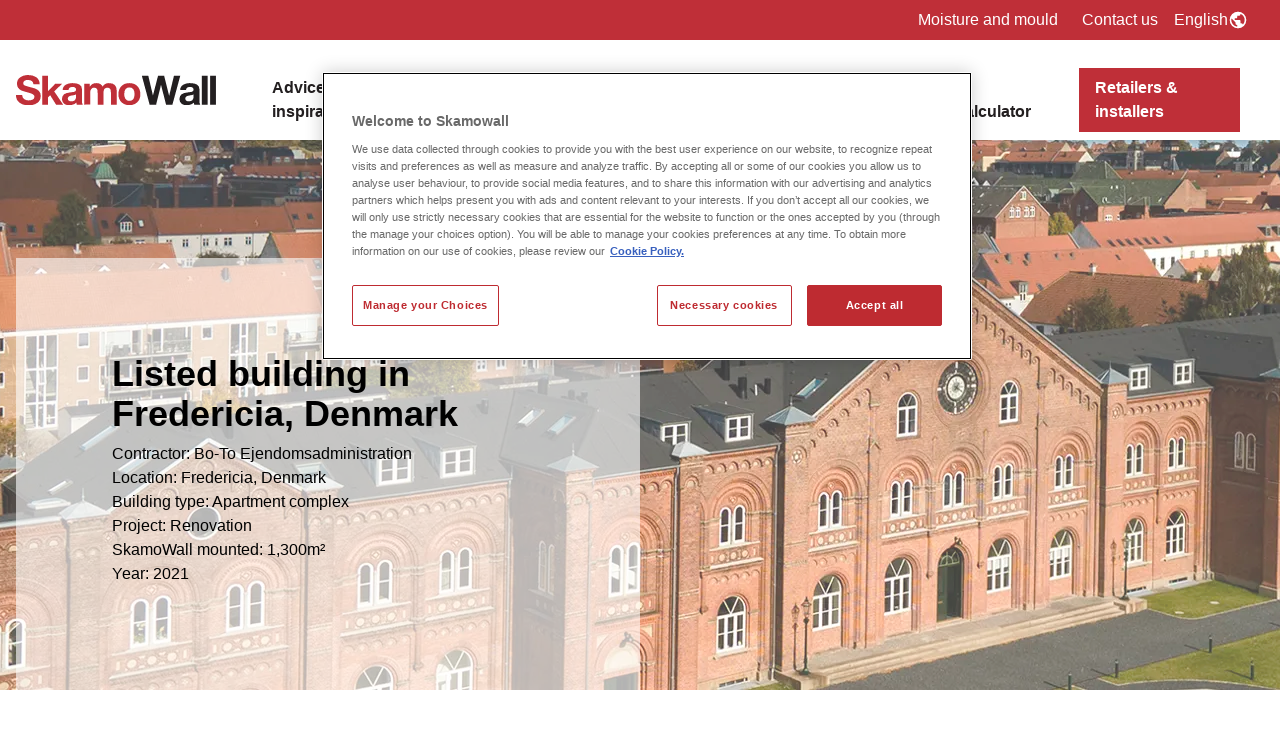

--- FILE ---
content_type: text/html; charset=utf-8
request_url: https://skamowall.com/reference-projects/larger-buildings-where-skamo-wall-has-improved-the-indoor-climate/listed-building-in-fredericia-denmark/
body_size: 16306
content:

<!DOCTYPE html>
<html lang="en-US">
<head>
    <meta http-equiv="X-UA-Compatible" content="IE=Edge,chrome=1">
    <meta name="viewport" content="width=device-width, initial-scale=1, maximum-scale=1, user-scalable=0" />

<title>Renovation of Fredericia Train Station</title>
<link rel="canonical" href="https://skamowall.com/reference-projects/larger-buildings-where-skamo-wall-has-improved-the-indoor-climate/listed-building-in-fredericia-denmark/">
<meta name="keywords" content="Fully heritage-protected,Mould,Moisture,Renovation,Housing association,Housing">
<meta name="description" content="The building from 1850 was fully heritage-protected &#x2013; therefore, SkamoWall was installed from the inside to address moisture and mould in the building." />
<meta property="og:title" content="Renovation of Fredericia Train Station" />
<meta property="og:url" content="https://skamowall.com/reference-projects/larger-buildings-where-skamo-wall-has-improved-the-indoor-climate/listed-building-in-fredericia-denmark/" />
<meta property="og:description" content="The building from 1850 was fully heritage-protected &#x2013; therefore, SkamoWall was installed from the inside to address moisture and mould in the building." />
<meta name="twitter:title" content="Renovation of Fredericia Train Station" />
<meta name="twitter:url" content="https://skamowall.com/reference-projects/larger-buildings-where-skamo-wall-has-improved-the-indoor-climate/listed-building-in-fredericia-denmark/" />
<meta name="twitter:card" content="summary_large_image" />

<link rel="apple-touch-icon" sizes="180x180" href="/app/assets/favicon/apple-touch-icon.png">
<link rel="icon" type="image/png" sizes="32x32" href="/app/assets/favicon/favicon-32x32.png">
<link rel="icon" type="image/png" sizes="16x16" href="/app/assets/favicon/favicon-16x16.png">
<link rel="manifest" href="/app/assets/favicon/site.webmanifest">
<link rel="mask-icon" color="#bf2f38" href="/app/assets/favicon/safari-pinned-tab.svg">
<link rel="shortcut icon" href="/app/assets/favicon/favicon.ico">
<meta name="msapplication-TileColor" content="#bf2f38">
<meta name="msapplication-config" content="/app/assets/favicon/browserconfig.xml">
<meta name="theme-color" content="#ffffff">

    <meta name="robots" content="index, follow" />

    <meta property="og:image" content="https://skamowall.com/media/wbint1xk/skamowall_fredericia-banegaard_web_2400x1600_1.jpg" />
    <meta name="twitter:image" content="https://skamowall.com/media/wbint1xk/skamowall_fredericia-banegaard_web_2400x1600_1.jpg" />


                        <link rel="alternate" hreflang="en-us" href="https://skamowall.com/reference-projects/larger-buildings-where-skamo-wall-has-improved-the-indoor-climate/listed-building-in-fredericia-denmark/" />
                    
                        <link rel="alternate" hreflang="da-dk" href="https://skamowall.dk/referencer/stoerre-bygninger-hvor-skamo-wall-har-forbedret-indeklimaet/fredet-bygning-i-fredericia-danmark/" />
                    
                        <link rel="alternate" hreflang="fr-fr" href="https://skamowall.fr/projets-de-reference/grands-batiments-ou-skamowall-a-ameliore-le-climat-interieur/batiment-classe-a-fredericia-au-danemark/" />
                    
                        <link rel="alternate" hreflang="it-it" href="https://skamowall.it/progetti-di-riferimento/edifici-di-grandi-dimensioni-dove-skamo-wall-ha-migliorato-il-clima-interno/edificio-storico-a-fredericia-danimarca/" />
                    
                        <link rel="alternate" hreflang="pl-pl" href="https://skamowall.pl/projekty-referencyjne/budynki-wielopietrowe-w-ktorych-skamo-wall-poprawil-warunki-panujace-w-pomieszczeniu/budynek-zabytkowy-w-miejscowosci-fredericia-dania/" />
                    
                        <link rel="alternate" hreflang="es-es" href="https://skamowall.es/proyectos-de-referencia/grandes-edificios-en-los-que-skamo-wall-ha-mejorado-el-clima-interior/edificio-protegido-en-fredericia-dinamarca/" />
                    
                        <link rel="alternate" hreflang="de-de" href="https://skamowall.de/referenzprojekte/groessere-gebaeude-in-denen-skamo-wall-das-raumklima-verbessert-hat/denkmalgeschuetztes-gebaeude-in-fredericia-daenemark/" />
                    
                        <link rel="alternate" hreflang="sv-se" href="https://skamowall.se/referenser/stoerre-byggnader-daer-skamo-wall-har-foerbaettrat-inomhusklimatet/listad-byggnad-i-fredericia-danmark/" />
                            <partial></partial>


  

  
    <link rel="preload" href="/app/main.4b127db9cc75f2e11756.css" as="style">   
    <link rel="stylesheet" href="/app/main.4b127db9cc75f2e11756.css">
  



<script rel="preload" src="/app/runtime.a3ca642cd3823c8af4b4.js" as="script"></script>

<script rel="preload" src="/app/npm.core-js.87dfd2a05b385a8a98c9.js" as="script"></script>

<script rel="preload" src="/app/npm.mmenu-js.ba8458d60b6b8e2b6dd5.js" as="script"></script>

<script rel="preload" src="/app/npm.swiper.d53c3496465986f06eb3.js" as="script"></script>

<script rel="preload" src="/app/npm.axios.e008919b7ccebe8ab703.js" as="script"></script>

<script rel="preload" src="/app/npm.lazysizes.d69df2b6ed30d20f23b1.js" as="script"></script>

<script rel="preload" src="/app/npm.jcd-web.2cef1e98de0b264e3dc5.js" as="script"></script>

<script rel="preload" src="/app/npm.ssr-window.d8cbbc39ca72342b0699.js" as="script"></script>

<script rel="preload" src="/app/npm.dom7.334d9efcb21832dcbf20.js" as="script"></script>

<script rel="preload" src="/app/npm.vue.3af094b20f5f0adc32c6.js" as="script"></script>

<script rel="preload" src="/app/npm.vue-loader.451e9e7c528a12fdf54a.js" as="script"></script>

<script rel="preload" src="/app/npm.vue-class-component.811f03be1d13f9eaf0cc.js" as="script"></script>

<script rel="preload" src="/app/npm.regenerator-runtime.9dbb299fc91c72a035fb.js" as="script"></script>

<script rel="preload" src="/app/main.f27f35975d23cb1c67e2.js" as="script"></script>




  
    <style>
        *,:after,:before{box-sizing:border-box;margin:0;padding:0}noscript.custom-script{display:none;opacity:0;visibility:hidden}img{height:auto;max-width:100%}body{--tw-bg-opacity:1;background-color:rgb(255 255 255/var(--tw-bg-opacity))}html{scroll-behavior:smooth}.to-top{display:none}@media (min-width:768px){.to-top{display:block}}.to-top{margin-right:-500px;transition:all .5s ease-in-out}.to-top__show{margin-right:0}[v-cloak]{display:none}[container]{width:100%}@media (min-width:480px){[container]{max-width:480px}}@media (min-width:576px){[container]{max-width:576px}}@media (min-width:768px){[container]{max-width:768px}}@media (min-width:992px){[container]{max-width:992px}}@media (min-width:1280px){[container]{max-width:1280px}}@media (min-width:1400px){[container]{max-width:1400px}}[container]{margin-left:auto;margin-right:auto;padding-left:1rem;padding-right:1rem}@media print{[container]{max-width:100%}}[grid]{display:flex;flex-direction:column;flex-wrap:wrap;margin-left:-1rem;margin-right:-1rem}@media (min-width:576px){[grid]{flex-direction:row}}[column]{padding-left:1rem;padding-right:1rem}@media screen and (max-width:575px){[grid]{flex-direction:row}}.logo img{max-width:150px;width:100%}#mobile-navigation:not(.mm-menu){display:none}.mm-navbar__title{font-weight:600}.mobile-toggler{align-items:center;display:flex;text-align:center}@media (min-width:992px){.mobile-toggler{display:none}}.mobile-toggler{width:32px}.mobile-toggler__btn{background:none;border:none;color:#000;cursor:pointer;display:block;font-size:.68rem;margin:2px 0 0;outline:0;padding:0;text-decoration:none;width:100%}.mobile-toggler__btn:focus,.mobile-toggler__btn:hover{color:#000}.mobile-toggler__burger{display:inline-flex;height:20px;position:relative;width:100%}.mobile-toggler__burger span{background-color:#000;height:2px;opacity:1;position:absolute;transition:all .5s ease;width:100%}.mobile-toggler__burger span:first-of-type{top:0}.mobile-toggler__burger span:nth-of-type(2){top:calc(50% - 1px)}.mobile-toggler__burger span:nth-of-type(3){bottom:0}body.mm-wrapper_opening .mobile-toggler__burger span:nth-of-type(2){opacity:0}body.mm-wrapper_opening .mobile-toggler__burger span:first-of-type,body.mm-wrapper_opening .mobile-toggler__burger span:nth-of-type(3){top:50%}body.mm-wrapper_opening .mobile-toggler__burger span:first-of-type{transform:rotate(45deg)}body.mm-wrapper_opening .mobile-toggler__burger span:nth-of-type(3){transform:rotate(-45deg)}
    </style>
  

  

     
    
            <script src="https://cdn.cookielaw.org/scripttemplates/otSDKStub.js" data-document-language="true" type="text/javascript" charset="UTF-8" data-domain-script="7dcc42c3-8235-4043-b56b-e1ba541132a7"></script>
            <script type="text/javascript">
                function OptanonWrapper() { }
            </script>
    

        <!-- Google Tag Manager -->
        <script>
            (function (w, d, s, l, i) {
                w[l] = w[l] || []; w[l].push({
                    'gtm.start':
                        new Date().getTime(), event: 'gtm.js'
                }); var f = d.getElementsByTagName(s)[0],
                    j = d.createElement(s), dl = l != 'dataLayer' ? '&l=' + l : ''; j.async = true; j.src =
                        'https://www.googletagmanager.com/gtm.js?id=' + i + dl; f.parentNode.insertBefore(j, f);
            })(window, document, 'script', 'dataLayer', 'GTM-PVXLCX55');</script>
        <!-- End Google Tag Manager -->

    <!-- Start of HubSpot Embed Code -->
    <script type="text/javascript" id="hs-script-loader" async defer src="//js-eu1.hs-scripts.com/25978777.js?businessUnitId=15698824"></script>
    <!-- End of HubSpot Embed Code -->
</head>
<body>
        <!-- Google Tag Manager (noscript) -->
        <noscript>
            <iframe src="https://www.googletagmanager.com/ns.html?id=GTM-PVXLCX55"
                height="0" width="0" style="display:none;visibility:hidden"></iframe>
        </noscript>
        <!-- End Google Tag Manager (noscript) -->
    <div id="app">
        <app inline-template>
            <div>
                
<header class="drop-shadow-md sticky top-0 left-0 z-50 print:hidden">
    
<div class=" bg-primary-red text-white hidden md:block">
    <div container>
        <div class="flex flex-row justify-end">
            <ul class="flex flex-row p-0">
                    <li class="pl-6 py-2 first:pl-0">
                        <a class="no-underline hover:text-primary-black ease-out duration-300" href="/moisture-and-mould/"> Moisture and mould</a>
                    </li>
                    <li class="pl-6 py-2 first:pl-0">
                        <a class="no-underline hover:text-primary-black ease-out duration-300" href="/contact-us/"> Contact us</a>
                    </li>
            </ul>

            

    <div class="relative">
        <div class="group inline-block">
            <div class="text-white hover:text-primary-black py-2 px-4 gap-2 inline-flex items-center cursor-pointer">
                <span>English</span>
                <icon height="20" width="20">
                    <icon-earth />
                </icon>
            </div>
            <ul class="p-0 absolute hidden bg-primary-lightblue text-primary-black z-50 right-0 min-w-full group-hover:block whitespace-nowrap">
                    <li class="px-4 pt-4 last:pb-4 text-primary-black hover:text-primary-red" lan-code="en-US" href="/reference-projects/larger-buildings-where-skamo-wall-has-improved-the-indoor-climate/listed-building-in-fredericia-denmark/">
                        <a class="no-underline" href="/reference-projects/larger-buildings-where-skamo-wall-has-improved-the-indoor-climate/listed-building-in-fredericia-denmark/">English</a>
                    </li>
                    <li class="px-4 pt-4 last:pb-4 text-primary-black hover:text-primary-red" lan-code="da-DK" href="https://skamowall.dk/referencer/stoerre-bygninger-hvor-skamo-wall-har-forbedret-indeklimaet/fredet-bygning-i-fredericia-danmark/">
                        <a class="no-underline" href="https://skamowall.dk/referencer/stoerre-bygninger-hvor-skamo-wall-har-forbedret-indeklimaet/fredet-bygning-i-fredericia-danmark/">Dansk</a>
                    </li>
                    <li class="px-4 pt-4 last:pb-4 text-primary-black hover:text-primary-red" lan-code="fr-FR" href="https://skamowall.fr/projets-de-reference/grands-batiments-ou-skamowall-a-ameliore-le-climat-interieur/batiment-classe-a-fredericia-au-danemark/">
                        <a class="no-underline" href="https://skamowall.fr/projets-de-reference/grands-batiments-ou-skamowall-a-ameliore-le-climat-interieur/batiment-classe-a-fredericia-au-danemark/">Fran&#xE7;ais</a>
                    </li>
                    <li class="px-4 pt-4 last:pb-4 text-primary-black hover:text-primary-red" lan-code="it-IT" href="https://skamowall.it/progetti-di-riferimento/edifici-di-grandi-dimensioni-dove-skamo-wall-ha-migliorato-il-clima-interno/edificio-storico-a-fredericia-danimarca/">
                        <a class="no-underline" href="https://skamowall.it/progetti-di-riferimento/edifici-di-grandi-dimensioni-dove-skamo-wall-ha-migliorato-il-clima-interno/edificio-storico-a-fredericia-danimarca/">Italiano</a>
                    </li>
                    <li class="px-4 pt-4 last:pb-4 text-primary-black hover:text-primary-red" lan-code="pl-PL" href="https://skamowall.pl/projekty-referencyjne/budynki-wielopietrowe-w-ktorych-skamo-wall-poprawil-warunki-panujace-w-pomieszczeniu/budynek-zabytkowy-w-miejscowosci-fredericia-dania/">
                        <a class="no-underline" href="https://skamowall.pl/projekty-referencyjne/budynki-wielopietrowe-w-ktorych-skamo-wall-poprawil-warunki-panujace-w-pomieszczeniu/budynek-zabytkowy-w-miejscowosci-fredericia-dania/">Polski</a>
                    </li>
                    <li class="px-4 pt-4 last:pb-4 text-primary-black hover:text-primary-red" lan-code="es-ES" href="https://skamowall.es/proyectos-de-referencia/grandes-edificios-en-los-que-skamo-wall-ha-mejorado-el-clima-interior/edificio-protegido-en-fredericia-dinamarca/">
                        <a class="no-underline" href="https://skamowall.es/proyectos-de-referencia/grandes-edificios-en-los-que-skamo-wall-ha-mejorado-el-clima-interior/edificio-protegido-en-fredericia-dinamarca/">Espa&#xF1;ol</a>
                    </li>
                    <li class="px-4 pt-4 last:pb-4 text-primary-black hover:text-primary-red" lan-code="de-DE" href="https://skamowall.de/referenzprojekte/groessere-gebaeude-in-denen-skamo-wall-das-raumklima-verbessert-hat/denkmalgeschuetztes-gebaeude-in-fredericia-daenemark/">
                        <a class="no-underline" href="https://skamowall.de/referenzprojekte/groessere-gebaeude-in-denen-skamo-wall-das-raumklima-verbessert-hat/denkmalgeschuetztes-gebaeude-in-fredericia-daenemark/">Deutsch</a>
                    </li>
                    <li class="px-4 pt-4 last:pb-4 text-primary-black hover:text-primary-red" lan-code="sv-SE" href="https://skamowall.se/referenser/stoerre-byggnader-daer-skamo-wall-har-foerbaettrat-inomhusklimatet/listad-byggnad-i-fredericia-danmark/">
                        <a class="no-underline" href="https://skamowall.se/referenser/stoerre-byggnader-daer-skamo-wall-har-foerbaettrat-inomhusklimatet/listad-byggnad-i-fredericia-danmark/">Svenska</a>
                    </li>
            </ul>
        </div>
    </div>


        </div>
    </div>
</div>

    <div class="bg-white relative">
        <div container>
            <div grid class="flex flex-row py-3 lg:py-0">
                <div column class="flex flex-row items-center">
                    <a href="/">
                        <img src="/media/tjoj0n3r/skamowall-main-logo-1.svg" width="200" height="50" />
                    </a>
                </div>
                <div column class="flex w-6 md:w-10 flex-grow lg:justify-start justify-end items-center">
                    <nav class="hidden lg:block">
                        
<ul class="p-0 flex items-end">
        <li class="inline-block ease-in duration-300 group hover:bg-primary-lightblue">
                <a class="text-primary-black hover:text-primary-red ease-in duration-300 font-semibold pt-9 pb-4 px-6 inline-flex item-center no-underline" href="/advice-inspiration/">
                    Advice &amp; inspiration
                </a>

                <div class="absolute z-auto left-0 hidden w-screen group-hover:block ease-in duration-300 bg-primary-lightblue  py-8">
                    <ul container class="grid grid-cols-5 gap-8">
                            <li class="ease-in duration-300 hover:text-primary-red">
                                <a href="/advice-inspiration/improve-the-indoor-climate/" class="no-underline">
                                    Improve the indoor climate
                                </a>
                            </li>
                            <li class="ease-in duration-300 hover:text-primary-red">
                                <a href="/advice-inspiration/moisture-in-the-home/" class="no-underline">
                                    Moisture in the home
                                </a>
                            </li>
                            <li class="ease-in duration-300 hover:text-primary-red">
                                <a href="/advice-inspiration/mold-growth-on-walls/" class="no-underline">
                                    Mold growth on walls
                                </a>
                            </li>
                            <li class="ease-in duration-300 hover:text-primary-red">
                                <a href="/advice-inspiration/indoor-temperature/" class="no-underline">
                                    Indoor temperature
                                </a>
                            </li>
                            <li class="ease-in duration-300 hover:text-primary-red">
                                <a href="/advice-inspiration/re-insulation/" class="no-underline">
                                    Re-insulation
                                </a>
                            </li>
                            <li class="ease-in duration-300 hover:text-primary-red">
                                <a href="/advice-inspiration/thermal-bridge/" class="no-underline">
                                    Thermal bridge
                                </a>
                            </li>
                            <li class="ease-in duration-300 hover:text-primary-red">
                                <a href="/advice-inspiration/air-quality/" class="no-underline">
                                    Air quality
                                </a>
                            </li>
                            <li class="ease-in duration-300 hover:text-primary-red">
                                <a href="/advice-inspiration/sound-and-noise/" class="no-underline">
                                    Sound and noise
                                </a>
                            </li>
                            <li class="ease-in duration-300 hover:text-primary-red">
                                <a href="/advice-inspiration/calcium-silicate-boards/" class="no-underline">
                                    Calcium silicate boards
                                </a>
                            </li>
                            <li class="ease-in duration-300 hover:text-primary-red">
                                <a href="/advice-inspiration/older-residential-buildings/" class="no-underline">
                                    Older residential buildings
                                </a>
                            </li>
                            <li class="ease-in duration-300 hover:text-primary-red">
                                <a href="/advice-inspiration/flooding/" class="no-underline">
                                    Flooding
                                </a>
                            </li>
                            <li class="ease-in duration-300 hover:text-primary-red">
                                <a href="/advice-inspiration/housing-associations/" class="no-underline">
                                    Housing associations
                                </a>
                            </li>
                            <li class="ease-in duration-300 hover:text-primary-red">
                                <a href="/advice-inspiration/how-to-get-rid-of-humidity-in-house/" class="no-underline">
                                    How to get rid of humidity in house
                                </a>
                            </li>
                    </ul>
                </div>
        </li>
        <li class="inline-block ease-in duration-300 group hover:bg-primary-lightblue">
                <a class="text-primary-black hover:text-primary-red ease-in duration-300 font-semibold pt-9 pb-4 px-6 inline-flex item-center no-underline" href="/skamowall/">
                    SkamoWall
                </a>

                <div class="absolute z-auto left-0 hidden w-screen group-hover:block ease-in duration-300 bg-primary-lightblue  py-8">
                    <ul container class="grid grid-cols-5 gap-8">
                            <li class="ease-in duration-300 hover:text-primary-red">
                                <a href="/skamowall/skamowall-recommendations/" class="no-underline">
                                    SkamoWall recommendations
                                </a>
                            </li>
                            <li class="ease-in duration-300 hover:text-primary-red">
                                <a href="/skamowall/prescription-text-for-tender-documents/" class="no-underline">
                                    Prescription text for tender documents
                                </a>
                            </li>
                            <li class="ease-in duration-300 hover:text-primary-red">
                                <a href="/skamowall/download/" class="no-underline">
                                    Download
                                </a>
                            </li>
                            <li class="ease-in duration-300 hover:text-primary-red">
                                <a href="/skamowall/epd-environmental-product-declaration/" class="no-underline">
                                    EPD (Environmental Product Declaration)
                                </a>
                            </li>
                            <li class="ease-in duration-300 hover:text-primary-red">
                                <a href="/skamowall/paint/" class="no-underline">
                                    Paint
                                </a>
                            </li>
                            <li class="ease-in duration-300 hover:text-primary-red">
                                <a href="/skamowall/mounting-instructions/" class="no-underline">
                                    Mounting instructions
                                </a>
                            </li>
                            <li class="ease-in duration-300 hover:text-primary-red">
                                <a href="/skamowall/mounting-instructions-concrete-ceiling/" class="no-underline">
                                    Mounting instructions: Concrete ceiling
                                </a>
                            </li>
                            <li class="ease-in duration-300 hover:text-primary-red">
                                <a href="/skamowall/mounting-instructions-detailed-drawings/" class="no-underline">
                                    Mounting instructions: Detailed drawings
                                </a>
                            </li>
                            <li class="ease-in duration-300 hover:text-primary-red">
                                <a href="/skamowall/mounting-instructions-safety-equipment-and-tools/" class="no-underline">
                                    Mounting instructions: Safety equipment and tools
                                </a>
                            </li>
                            <li class="ease-in duration-300 hover:text-primary-red">
                                <a href="/skamowall/after-mounting/" class="no-underline">
                                    After mounting
                                </a>
                            </li>
                            <li class="ease-in duration-300 hover:text-primary-red">
                                <a href="/skamowall/insulation-capacity/" class="no-underline">
                                    Insulation capacity
                                </a>
                            </li>
                            <li class="ease-in duration-300 hover:text-primary-red">
                                <a href="/skamowall/ventilation/" class="no-underline">
                                    Ventilation
                                </a>
                            </li>
                    </ul>
                </div>
        </li>
        <li class="inline-block ease-in duration-300 group hover:bg-primary-lightblue">
                <a class="text-primary-black hover:text-primary-red ease-in duration-300 font-semibold pt-9 pb-4 px-6 inline-flex item-center no-underline" href="/reference-projects/">
                    Reference projects
                </a>

        </li>
        <li class="inline-block ease-in duration-300 group hover:bg-primary-lightblue">
                <a class="text-primary-black hover:text-primary-red ease-in duration-300 font-semibold pt-9 pb-4 px-6 inline-flex item-center no-underline" href="/products/">
                    Products
                </a>

                <div class="absolute z-auto left-0 hidden w-screen group-hover:block ease-in duration-300 bg-primary-lightblue  py-8">
                    <ul container class="grid grid-cols-5 gap-8">
                            <li class="ease-in duration-300 hover:text-primary-red">
                                <a href="/products/skamowall-board/" class="no-underline">
                                    SkamoWall Board
                                </a>
                            </li>
                            <li class="ease-in duration-300 hover:text-primary-red">
                                <a href="/products/skamowall-bore/" class="no-underline">
                                    SkamoWall Bore
                                </a>
                            </li>
                            <li class="ease-in duration-300 hover:text-primary-red">
                                <a href="/products/skamol-corner/" class="no-underline">
                                    Skamol Corner
                                </a>
                            </li>
                            <li class="ease-in duration-300 hover:text-primary-red">
                                <a href="/products/skamol-lime-mortar/" class="no-underline">
                                    Skamol Lime Mortar
                                </a>
                            </li>
                            <li class="ease-in duration-300 hover:text-primary-red">
                                <a href="/products/skamol-mesh/" class="no-underline">
                                    Skamol Mesh
                                </a>
                            </li>
                            <li class="ease-in duration-300 hover:text-primary-red">
                                <a href="/products/skamol-primer/" class="no-underline">
                                    Skamol Primer
                                </a>
                            </li>
                            <li class="ease-in duration-300 hover:text-primary-red">
                                <a href="/products/skamol-smooth-plaster/" class="no-underline">
                                    Skamol Smooth Plaster
                                </a>
                            </li>
                            <li class="ease-in duration-300 hover:text-primary-red">
                                <a href="/products/skamowall-wedge/" class="no-underline">
                                    SkamoWall Wedge
                                </a>
                            </li>
                    </ul>
                </div>
        </li>
        <li class="inline-block ease-in duration-300 group hover:bg-primary-lightblue">
                <a class="text-primary-black hover:text-primary-red ease-in duration-300 font-semibold pt-9 pb-4 px-6 inline-flex item-center no-underline" href="/faq/">
                    FAQ
                </a>

        </li>
        <li class="inline-block ease-in duration-300 group hover:bg-primary-lightblue">
                <a class="text-primary-black hover:text-primary-red ease-in duration-300 font-semibold pt-9 pb-4 px-6 inline-flex item-center no-underline" href="/calculator/">
                    Calculator
                </a>

        </li>
        <li class="inline-block ease-in duration-300 ">
                <a class="group ease-in duration-300 font-semibold px-6 inline-flex item-center no-underline pb-2" href="/retailers-installers/">
                    <span class="text-white group-hover:text-white no-underline bg-primary-red group-hover:bg-primary-black ease-in duration-300 px-4 py-2">Retailers &amp; installers</span>
                </a>

        </li>
</ul>
                    </nav>

                    <div class="mobile-toggler">
                        <a href="#mobile-navigation" class="mobile-toggler__btn mm-trigger">
                            <span class="mobile-toggler__burger">
                                <span></span>
                                <span></span>
                                <span></span>
                            </span>
                            <span class="mobile-toggler__label">Menu</span>
                        </a>
                    </div>
                </div>
            </div>
        </div>
    </div>
</header>

                <main class="site-content">
                    
    <div class="hero relative overflow-hidden flex">
        <img src="/media/wbint1xk/skamowall_fredericia-banegaard_web_2400x1600_1.jpg?cc=0,0.24669934301131297,0.18797083333333334,0.4043818744366037&amp;width=1920&amp;height=550&amp;v=1dc1e5594ecc2b0" alt="skamowall-housing association.jpg" class="absolute inset-0 w-full h-full block object-cover object-center">
        <div class="overlay absolute inset-0 w-full h-full z-10 bg-white/25"></div>
        <div container class="relative z-20 mt-auto">
            <div class="w-12/12 md:w-8/12 xl:w-6/12 p-6 md:p-12 xl:p-24 bg-white/60">
                <h1>
                    Listed building in Fredericia, Denmark
                </h1>
                    <p>
                        Contractor: Bo-To Ejendomsadministration<br />Location: Fredericia, Denmark<br />Building type: Apartment complex<br />Project: Renovation<br />SkamoWall mounted: 1,300m&#178;<br />Year: 2021
                    </p>
            </div>
        </div>
    </div>

    <section class="section components " style="  ">

        <div container>
            <div class="block-list-item" id="">
                
<article class="split-component sm:justify-between" grid>
<div column class='flex w-12/12 sm:w-6/12 lg:w-6/12 w-full sm:last:pt-0 last:pt-8  items-'><div class='split-component__block mb-4 last:mb-0 w-full'>    <article class="text-component">
        <h1>Aesthetic Preservation and Modern Comfort</h1>
<p>Fredericia’s old train station from 1850 – an impressive 2,655 m² property – has in recent years undergone not just one but two complete renovations. The first took place when the station was converted into 26 apartments, and the second followed a devastating fire during the renovation process.</p>
<p>With its heritage status, a careful approach was required to preserve the building’s historical character both before and after the fire – and here, SkamoWall played a key role.</p>
    </article>
</div></div><div column class='flex w-12/12 sm:w-6/12 lg:w-6/12 w-full sm:last:pt-0 last:pt-8  items-'><div class='split-component__block mb-4 last:mb-0 w-full'>        <div id="optin-marketing-d5krntiBzV0" class="hidden">
            <iframe class="w-full h-auto aspect-video optanon-category-C0004" data-src="https://www.youtube.com/embed/d5krntiBzV0"
                    data-cookieconsent="marketing"
                    frameborder="0"
                    allowfullscreen></iframe>
        </div>
        <div id="optout-marketing-d5krntiBzV0">
            Please accept marketing cookies to watch this video
            <a class="ot-sdk-show-settings" class="cursor-pointer">Click here to open the cookie selector.</a>
        </div>
        <script type="text/plain" class="optanon-category-C0004">
            document.getElementById("optout-marketing-d5krntiBzV0").style.display = "none";
            document.getElementById("optin-marketing-d5krntiBzV0").classList.remove("hidden");
        </script>
</div></div></article>



            </div>
        </div>
    </section>
    <section class="section components " style="background-color: #f3f3f3;  ">

        <div container>
            <div class="block-list-item" id="">
                <div class="flex flex-wrap p-0 -mx-4 section gap-8 md:gap-0">
        <section column class="p-0 w-12/12 md:w-4/12 lg:w-4/12" style=" " id="">
                <div class="block-list-item" style=" " id="">
                        <article class="text-component">
        <p style="text-align: left;"><strong><br>Challenge:</strong><br>A heritage-protected building with damp exterior walls and mould on the inside.</p>
    </article>

                </div>
        </section>
        <section column class="p-0 w-12/12 md:w-4/12 lg:w-4/12" style=" " id="">
                <div class="block-list-item" style=" " id="">
                        <article class="text-component">
        <p style="text-align: left;"><strong><br>Solution:</strong><br>SkamoWall was installed on the inside of the exterior walls to manage moisture and eliminate mould.<br><br></p>
    </article>

                </div>
        </section>
        <section column class="p-0 w-12/12 md:w-4/12 lg:w-4/12" style=" " id="">
                <div class="block-list-item" style=" " id="">
                        <article class="text-component">
        <p><br><strong>Result:</strong><br>The mould is gone, and the indoor climate has improved significantly – all without altering the building’s facade.&nbsp;</p>
    </article>

                </div>
        </section>
</div>
            </div>
        </div>
    </section>
    <section class="section components " style="background-color: #f3f3f3;  ">

        <div container>
            <div class="block-list-item" id="">
                
    <div class="my-4 bg-primary-red h-1" style="background-color:#bf2f38"></div>

            </div>
        </div>
    </section>
    <section class="section components " style="background-color: #f3f3f3;  ">

        <div container>
            <div class="block-list-item" id="">
                    <article class="text-component">
        <h3 style="text-align: center;">Struggling with moisture and mould issues?<br>We’re here to fix it.</h3>
    </article>
        <div class="text-center">
            <a href="#Kontaktformular" class="cta cta-theme-primary">
                Fix it now
            </a>
        </div>

            </div>
        </div>
    </section>
    <section class="section components " style="  ">

        <div container>
            <div class="block-list-item" id="">
                    <article class="text-component">
        <p>&nbsp;</p>
<h3>Respectful Renovation</h3>
<p>In Fredericia, Denmark, stands this beautiful old train station – an impressive building from 1850 featuring exquisite architectural craftsmanship on the facade and original, unique interior details. It’s no surprise that the building is heritage-protected, which placed significant demands on the property company Bo-To when they took over the station to renovate and convert it into 26 new apartments</p>
    </article>

            </div>
        </div>
    </section>
    <section class="section components " style="  ">

        <div container>
            <div class="block-list-item" id="">
                
<article class="split-component sm:justify-between" grid>
<div column class='flex w-12/12 sm:w-6/12 lg:w-6/12 w-full sm:last:pt-0 last:pt-8  items-'><div class='split-component__block mb-4 last:mb-0 w-full'>    <article class="image-component ">
        <render-image src="/media/qp1aehje/skamowall_fredericia-banegaard_web_2400x1600_4.jpg?width=1200&amp;height=675&amp;v=1dc1e57063dbe50" alt="Heritage building renovated without altering the original architecture." lazyload="lazyload"></render-image>
    </article>
</div></div><div column class='flex w-12/12 sm:w-6/12 lg:w-6/12 w-full sm:last:pt-0 last:pt-8  items-'><div class='split-component__block mb-4 last:mb-0 w-full'>    <article class="text-component">
        <h3 style="text-align: center;"><br><br><em><strong>”We were able to renovate the building without altering the facade – a crucial factor for a listed building like this.</strong></em><em><strong>”</strong></em></h3>
<p style="text-align: center;">&nbsp;</p>
<p style="text-align: center;">Torben Bjerg, Site Manager, Bo-To.</p>
    </article>
</div></div></article>



            </div>
        </div>
    </section>
    <section class="section components " style="  ">

        <div container>
            <div class="block-list-item" id="">
                    <article class="text-component">
        <h3>Effective Moisture Management</h3>
<p>Decades of exposure to wind and weather – combined with missing gutters and drainage – had taken their toll on the old train station. The exterior walls were damp, resulting in dark patches of mould inside.<br><br><em>”A complete renovation was required to preserve the building and ensure a healthy indoor climate for future residents,"</em> says Torben Bjerg, Site Manager at Bo-To.</p>
<p><em>"When we heard about SkamoWall, we quickly realized it was the ideal solution to the building’s moisture and mould issues. SkamoWall is installed on the inside, which meant we could renovate the building without altering the facade – a crucial factor for a listed building like this," </em>Torben explains.</p>
<p>SkamoWall regulates moisture by naturally absorbing and releasing it, preventing mould growth. <em>"It has been a very effective solution. You can almost see that the building is ‘breathing’ better now, and we can feel that the indoor climate has improved significantly. The mould that previously damaged the walls and the indoor environment is gone,"</em> says Torben.</p>
    </article>

            </div>
        </div>
    </section>
    <section class="section components " style="  ">

        <div container>
            <div class="block-list-item" id="">
                
<article class="split-component sm:justify-between" grid>
<div column class='flex w-12/12 sm:w-6/12 lg:w-6/12 w-full sm:last:pt-0 last:pt-8  items-'><div class='split-component__block mb-4 last:mb-0 w-full'>    <article class="image-component ">
        <render-image src="/media/wcho3iub/uk_skamowall_video_fredeicia_foerefter_1668x376px.jpg?width=1200&amp;height=675&amp;v=1dc265772318350" alt="Historic train station in Fredericia renovated with SkamoWall to combat moisture and mould" lazyload="lazyload"></render-image>
    </article>
</div></div><div column class='flex w-12/12 sm:w-6/12 lg:w-6/12 w-full sm:last:pt-0 last:pt-8  items-'><div class='split-component__block mb-4 last:mb-0 w-full'>    <article class="text-component">
        <h3 style="text-align: center;"><br><br><em><strong>”We can feel that the indoor climate has improved significantly. The mould that previously damaged the walls and the indoor environment is gone.</strong></em><em><strong>”</strong></em></h3>
<p style="text-align: center;">&nbsp;</p>
<p style="text-align: center;">Torben Bjerg, Site Manager, Bo-To.</p>
    </article>
</div></div></article>



            </div>
        </div>
    </section>
    <section class="section components " style="  ">

        <div container>
            <div class="block-list-item" id="">
                    <article class="text-component">
        <h3>Impressive Protection</h3>
<p>But it wasn’t just the moisture and mould control that impressed Torben. During the renovation, a large and devastating fire broke out in the old train station.</p>
<p><em>"It was truly surprising to see how SkamoWall’s fire-resistant properties likely saved part of the building during the fire," </em>Torben says. <em>"So, we had no doubt that it should also be used in the reconstruction of the station after the fire."</em></p>
    </article>

            </div>
        </div>
    </section>
    <section class="section components " style="  ">

        <div container>
            <div class="block-list-item" id="">
                
<article class="split-component sm:justify-between" grid>
<div column class='flex w-12/12 sm:w-6/12 lg:w-6/12 w-full sm:last:pt-0 last:pt-8  items-'><div class='split-component__block mb-4 last:mb-0 w-full'>    <article class="text-component">
        <h3 style="text-align: center;"><br><br><em><strong>”It was truly surprising to see how SkamoWall’s fire-resistant properties likely saved part of the building during the fire.</strong></em><em><strong>”</strong></em></h3>
<p style="text-align: center;">&nbsp;</p>
<p style="text-align: center;">Torben Bjerg, Site Manager, Bo-To.</p>
    </article>
</div></div><div column class='flex w-12/12 sm:w-6/12 lg:w-6/12 w-full sm:last:pt-0 last:pt-8  items-'><div class='split-component__block mb-4 last:mb-0 w-full'>    <article class="image-component ">
        <render-image src="/media/xg0ntl2p/uk_skamowall_video_fredeicia_foerefter-brand_1668x376px2.jpg?width=1200&amp;height=675&amp;v=1dc26575a4cdff0" alt="Renovation of Fredericia train station with SkamoWall for mould-free homes." lazyload="lazyload"></render-image>
    </article>
</div></div></article>



            </div>
        </div>
    </section>
    <section class="section components " style="  ">

        <div container>
            <div class="block-list-item" id="">
                    <article class="text-component">
        <h3>Easy Installation</h3>
<p>For the craftsmen, the choice of SkamoWall was also very well received. <em>"It’s easy to cut and quick to install. A great product to work with. This won’t be the last time we use SkamoWall for similar projects,"</em> says Torben.</p>
<p>The renovation of Fredericia Station has successfully combined modern building materials with respect for the original architecture. And when the station finally stands completed, many will be able to enjoy a building that has been given new life – without losing its historical soul.</p>
    </article>

            </div>
        </div>
    </section>
    <section class="section components " style="  ">

        <div container>
            <div class="block-list-item" id="">
                    <article class="image-carousel">
        <image-carousel :amount="13">
                <div class="swiper-slide flex flex-col">
                    <img src="/media/wbint1xk/skamowall_fredericia-banegaard_web_2400x1600_1.jpg?width=842&amp;height=595&amp;v=1dc1e5594ecc2b0" alt="skamowall-housing association.jpg" />


                </div>
                <div class="swiper-slide flex flex-col">
                    <img src="/media/3xvfniwe/skamowall_fredericia-banegaard_web_2400x1600.jpg?width=842&amp;height=595&amp;v=1dc1e56ffad23f0" alt="skamowall-housing association.jpg (6)" />


                </div>
                <div class="swiper-slide flex flex-col">
                    <img src="/media/gk5nplsf/skamowall_fredericia-banegaard_web_2400x1600_8.jpg?width=842&amp;height=595&amp;v=1dc1e56e86bc570" alt="skamowall-housing association.jpg8" />


                </div>
                <div class="swiper-slide flex flex-col">
                    <img src="/media/5j2nxedh/fredericia-train-station3.jpg?width=842&amp;height=595&amp;v=1dc1e56b1b433f0" alt="skamowall-housing association.jpg3" />


                </div>
                <div class="swiper-slide flex flex-col">
                    <img src="/media/y54nmmg5/fredericia-train-station4.jpg?width=842&amp;height=595&amp;v=1dc1e56b515d580" alt="skamowall-housing association.jpg4" />


                </div>
                <div class="swiper-slide flex flex-col">
                    <img src="/media/i5pppo3o/fredericia-train-station10.jpg?width=842&amp;height=595&amp;v=1dc1e56ca4766d0" alt="skamowall-housing association.jpg10" />


                </div>
                <div class="swiper-slide flex flex-col">
                    <img src="/media/gdlljngb/fredericia-train-station.jpg?width=842&amp;height=595&amp;v=1dc1e56d19e3760" alt="skamowall-housing association.jpg1" />


                </div>
                <div class="swiper-slide flex flex-col">
                    <img src="/media/rztmdrxs/fredericia-train-station7.jpg?width=842&amp;height=595&amp;v=1dc1e56be8ee9d0" alt="skamowall-housing association.jpg7" />


                </div>
                <div class="swiper-slide flex flex-col">
                    <img src="/media/xqnpj12t/skamowall_fredericia-banegaard_web_2400x1600_5.jpg?width=842&amp;height=595&amp;v=1dc1e570c3fd450" alt="skamowall-housing association.jpg (11)" />


                </div>
                <div class="swiper-slide flex flex-col">
                    <img src="/media/ggzkcqie/skamowall_fredericia-banegaard_web_2400x1600_6.jpg?width=842&amp;height=595&amp;v=1dc1e56f3e9aa70" alt="skamowall-housing association.jpg (1)" />


                </div>
                <div class="swiper-slide flex flex-col">
                    <img src="/media/5eml3z5l/skamowall_fredericia-banegaard_web_2400x1600_3.jpg?width=842&amp;height=595&amp;v=1dc1e56fd6d6d20" alt="skamowall-housing association.jpg (5)" />


                </div>
                <div class="swiper-slide flex flex-col">
                    <img src="/media/wp3lvjyc/skamowall_fredericia-banegaard_web_2400x1600_7.jpg?cc=0,0.052511924131162235,0,0.4763875216328916&amp;width=842&amp;height=595&amp;v=1dc1e56e1ef0130" alt="skamowall-housing association.jpg7" />


                </div>
                <div class="swiper-slide flex flex-col">
                    <img src="/media/yoybsufo/skamowall_fredericia-banegaard_web_2400x1600_9.jpg?rxy=0.5047519895465029,0.43990922704174945&amp;width=842&amp;height=595&amp;v=1dc1e56e56c4110" alt="skamowall-housing association.jpg9" />


                </div>
        </image-carousel>
    </article>

            </div>
        </div>
    </section>
    <section class="section components " style="  ">

        <div container>
            <div class="block-list-item" id="">
                    <article class="text-component">
        <p>Photo credit:&nbsp;<a href="https://martinries.dk/">Martin Ries</a></p>
    </article>

            </div>
        </div>
    </section>
    <section class="section components " style="background-color: #bf2f38; color: #ffffff; ">

        <div container>
            <div class="block-list-item" id="">
                    <article class="text-component">
        <h2 style="text-align: center;"><br>Thinking about renovating?</h2>
    </article>

            </div>
        </div>
    </section>
    <section class="section components " style="background-color: #bf2f38;  ">

        <div container>
            <div class="block-list-item" id="">
                
    <div class="my-4 bg-primary-red h-1" style="background-color:#ffffff"></div>

            </div>
        </div>
    </section>
    <section class="section components " style="background-color: #bf2f38; color: #ffffff; ">

        <div container>
            <div class="block-list-item" id="">
                <div class="flex flex-wrap p-0 -mx-4 section gap-8 md:gap-0">
        <section column class="p-0 w-12/12 md:w-4/12 lg:w-4/12" style=" " id="">
                <div class="block-list-item" style=" " id="">
                        <article class="image-component has-link">
        <render-image src="/media/hy5pvuyt/consulting-negative.png?width=1200&amp;height=675&amp;v=1db3c14a6949750" alt="SkamoWall Project consulting" lazyload="lazyload"></render-image>
            <a href="/contact-us/" title="Get expert advice here"></a>
    </article>

                </div>
                <div class="block-list-item" style=" " id="">
                        <article class="text-component">
        <p>&nbsp;</p>
<h4>Project Consulting</h4>
<p>Find the materials and tools you need for your project.<br><br><a href="/contact-us/" title="Contact us">Get advice here</a></p>
    </article>

                </div>
        </section>
        <section column class="p-0 w-12/12 md:w-4/12 lg:w-4/12" style=" " id="">
                <div class="block-list-item" style=" " id="">
                        <article class="image-component ">
        <render-image src="/media/flopfh2p/5-step-mounting-negative.png?width=1200&amp;height=675&amp;v=1db0502dda652e0" alt="SkamoWall Step-by-step DIY Guide" lazyload="lazyload"></render-image>
    </article>

                </div>
                <div class="block-list-item" style=" " id="">
                        <article class="text-component">
        <p> </p>
<h4>Guide: 5 Simple Installation Steps</h4>
<p>SkamoWall can be installed in just 5 simple steps on the inside of the exterior wall. This makes it easy to work with – both for DIY enthusiasts and professional craftsmen.<br><br><a href="/skamowall/mounting-instructions/" title="Guide: Sådan monterer du SkamoWall">Guide: How to Install SkamoWall</a></p>
    </article>

                </div>
        </section>
        <section column class="p-0 w-12/12 md:w-4/12 lg:w-4/12" style=" " id="">
                <div class="block-list-item" style=" " id="">
                        <article class="image-component ">
        <render-image src="/media/p5af3o1q/document-approved-negative.png?width=1200&amp;height=675&amp;v=1dbeb698419ac10" alt="Find a local SkamoWall dealer and installer" lazyload="lazyload"></render-image>
    </article>

                </div>
                <div class="block-list-item" style=" " id="">
                        <article class="text-component">
        <p> </p>
<h4>Find Your Certified SkamoWall Installer</h4>
<p>We work with selected installers who are certified in our SkamoWall system. They have many years of experience and are your guarantee of a professional installation.<br><br><a href="/retailers-installers/" title="Find din montør her">Find your installer here</a></p>
    </article>

                </div>
        </section>
</div>
            </div>
        </div>
    </section>
    <section class="section components " style="background-color: #ffffff; color: #000000; ">

        <div container>
            <div class="block-list-item" id="hubspot-form">
                    <article class="text-component">
        <h1 style="text-align: center;"><br><br>Project guidance</h1>
<p style="text-align: center;"><br><strong>Are you working on a project description? <br>Or do you need to clarify whether SkamoWall is the right solution?</strong>&nbsp;<br><br>Send us your questions, and we’ll get back to you within the next few days.</p>
    </article>

            </div>
        </div>
    </section>
    <section class="section components " style="  ">

        <div container>
            <div class="block-list-item" id="Kontaktformular">
                
    <div class="embed-component">
        <div class="embed-component__embed ">
            <script charset="utf-8" type="text/javascript" src="//js-eu1.hsforms.net/forms/embed/v2.js"></script>
<script>
  hbspt.forms.create({
    portalId: "25978777",
    formId: "6d46b557-7628-4a66-b955-2d0c84cecb80",
    region: "eu1"
  });
</script>
        </div>

    </div>

            </div>
        </div>
    </section>

<div class="section">
    <div container class="grid grid-cols-1 md:grid-cols-2 gap-6">
    </div>
</div>


                    <div v-bind:class="{'to-top__show': showToTopBtn}" class="to-top fixed right-4 top-1/2 bg-primary-red p-1 z-50 text-white cursor-pointer opacity-100 hover:opacity-70 drop-shadow" v-on:click="toTopFunction()">
                        <icon class="w-6 h-10">
                            <icon-chevron-up></icon-chevron-up>
                        </icon>
                    </div>
                </main>
                
<footer class="bg-grey py-12 text-primary-black print:hidden">
    <div container>
        <div class="grid grid-cols-1 sm:grid-cols-3 md:grid-cols-4 gap-4">
            <div id="footer-contact" class="flex flex-col text-center sm:text-left">
                <h2 class="pb-4">Contact us</h2>
                <p><strong>Skamol by Etex</strong></p>
<p>Hasselager Centervej 1<br>8260 Viby<br>Denmark</p>
<p>Tel: <a href="tel:+4597721533">+45 9772 1533</a></p>
<p>Email: <a href="mailto:sales.skamol@etexgroup.com">sales.skamol@etexgroup.com</a></p>

                <img src="/media/afgjzd4z/skamol.svg" style="width:200px" class="pt-4 hidden sm:block" />
            </div>
            <div id="footer-socialmedia" class="col-span-1 md:col-span-2 flex flex-col text-center sm:text-left">
                <h2 class="pb-4">Keep me updated</h2>
                <ul class="p-0 flex flex-row justify-center sm:justify-start">
                        <li class="px-4 first:p-0 last:p-0">
                            <a class="hover:text-primary-default no-underline" href="https://www.facebook.com/SkamoWall/" target="_blank">
                                <img src="/media/y1njejri/iconmonstr-facebook-4.svg" style="width: 34px;" />
                            </a>
                        </li>
                        <li class="px-4 first:p-0 last:p-0">
                            <a class="hover:text-primary-default no-underline" href="https://www.linkedin.com/showcase/skamowall/" target="_blank">
                                <img src="/media/a1xpaeg3/iconmonstr-linkedin-4.svg" style="width: 34px;" />
                            </a>
                        </li>
                        <li class="px-4 first:p-0 last:p-0">
                            <a class="hover:text-primary-default no-underline" href="https://www.youtube.com/user/SkamolAS" target="_blank">
                                <img src="/media/idbhrd4q/iconmonstr-youtube-9.svg" style="width: 34px;" />
                            </a>
                        </li>
                        <li class="px-4 first:p-0 last:p-0">
                            <a class="hover:text-primary-default no-underline" href="https://www.instagram.com/skamowall/?hl=en" target="_blank">
                                <img src="/media/0cjgcoak/iconmonstr-instagram-14.svg" style="width: 34px;" />
                            </a>
                        </li>
                </ul>
            </div>
            <div id="footer-shortcuts" class="flex flex-col text-center sm:text-left">
                <h2 class="pb-0">Skamol by Etex</h2>
                <ul class="p-0">
                        <li>
                            <a class="hover:text-primary-red no-underline" href="/about-skamol/" target="">
                                About Skamol
                            </a>
                        </li>
                        <li>
                            <a class="hover:text-primary-red no-underline" href="https://www.skamol.com/terms-and-conditions" target="_blank">
                                Sale and delivery terms and conditions
                            </a>
                        </li>
                        <li>
                            <a class="hover:text-primary-red no-underline" href="https://www.skamol.com/legal-disclaimer" target="_blank">
                                Legal disclaimer
                            </a>
                        </li>
                        <li>
                            <a class="hover:text-primary-red no-underline" href="https://www.skamol.com/privacy-policy" target="_blank">
                                Privacy policy
                            </a>
                        </li>
                </ul>
            </div>
        </div>
    </div>
    <div container class="pt-4 text-center sm:text-right">
        SkamoWall is a trademark of Skamol by Etex.
    </div>
</footer>
                <toast-list></toast-list>
            </div>
        </app>

        
<mobile-navigation inline-template>
    <nav id="mobile-navigation" class="mobile-navigation" ref="mobileNavigation">
        <ul>                    <li class=" parent">


                        <a href="/advice-inspiration/" class=" parent">Advice &amp; inspiration</a>


<ul>                    <li class="">


                        <a href="/advice-inspiration/improve-the-indoor-climate/" class="">Improve the indoor climate</a>


                    </li>
                    <li class="">


                        <a href="/advice-inspiration/moisture-in-the-home/" class="">Moisture in the home</a>


                    </li>
                    <li class="">


                        <a href="/advice-inspiration/mold-growth-on-walls/" class="">Mold growth on walls</a>


                    </li>
                    <li class="">


                        <a href="/advice-inspiration/indoor-temperature/" class="">Indoor temperature</a>


                    </li>
                    <li class="">


                        <a href="/advice-inspiration/re-insulation/" class="">Re-insulation</a>


                    </li>
                    <li class="">


                        <a href="/advice-inspiration/thermal-bridge/" class="">Thermal bridge</a>


                    </li>
                    <li class="">


                        <a href="/advice-inspiration/air-quality/" class="">Air quality</a>


                    </li>
                    <li class="">


                        <a href="/advice-inspiration/sound-and-noise/" class="">Sound and noise</a>


                    </li>
                    <li class="">


                        <a href="/advice-inspiration/calcium-silicate-boards/" class="">Calcium silicate boards</a>


                    </li>
                    <li class="">


                        <a href="/advice-inspiration/older-residential-buildings/" class="">Older residential buildings</a>


                    </li>
                    <li class="">


                        <a href="/advice-inspiration/flooding/" class="">Flooding</a>


                    </li>
                    <li class="">


                        <a href="/advice-inspiration/housing-associations/" class="">Housing associations</a>


                    </li>
                    <li class="">


                        <a href="/advice-inspiration/how-to-get-rid-of-humidity-in-house/" class="">How to get rid of humidity in house</a>


                    </li>
</ul>                    </li>
                    <li class=" parent">


                        <a href="/skamowall/" class=" parent">SkamoWall</a>


<ul>                    <li class="">


                        <a href="/skamowall/skamowall-recommendations/" class="">SkamoWall recommendations</a>


                    </li>
                    <li class="">


                        <a href="/skamowall/prescription-text-for-tender-documents/" class="">Prescription text for tender documents</a>


                    </li>
                    <li class="">


                        <a href="/skamowall/download/" class="">Download</a>


                    </li>
                    <li class="">


                        <a href="/skamowall/epd-environmental-product-declaration/" class="">EPD (Environmental Product Declaration)</a>


                    </li>
                    <li class="">


                        <a href="/skamowall/paint/" class="">Paint</a>


                    </li>
                    <li class="">


                        <a href="/skamowall/mounting-instructions/" class="">Mounting instructions</a>


                    </li>
                    <li class="">


                        <a href="/skamowall/mounting-instructions-concrete-ceiling/" class="">Mounting instructions: Concrete ceiling</a>


                    </li>
                    <li class="">


                        <a href="/skamowall/mounting-instructions-detailed-drawings/" class="">Mounting instructions: Detailed drawings</a>


                    </li>
                    <li class="">


                        <a href="/skamowall/mounting-instructions-safety-equipment-and-tools/" class="">Mounting instructions: Safety equipment and tools</a>


                    </li>
                    <li class="">


                        <a href="/skamowall/after-mounting/" class="">After mounting</a>


                    </li>
                    <li class="">


                        <a href="/skamowall/insulation-capacity/" class="">Insulation capacity</a>


                    </li>
                    <li class="">


                        <a href="/skamowall/ventilation/" class="">Ventilation</a>


                    </li>
</ul>                    </li>
                    <li class=" parent-to-current">


                        <a href="/reference-projects/" class=" parent-to-current">Reference projects</a>


                    </li>
                    <li class=" parent">


                        <a href="/products/" class=" parent">Products</a>


<ul>                    <li class="">


                        <a href="/products/skamowall-board/" class="">SkamoWall Board</a>


                    </li>
                    <li class="">


                        <a href="/products/skamowall-bore/" class="">SkamoWall Bore</a>


                    </li>
                    <li class="">


                        <a href="/products/skamol-corner/" class="">Skamol Corner</a>


                    </li>
                    <li class="">


                        <a href="/products/skamol-lime-mortar/" class="">Skamol Lime Mortar</a>


                    </li>
                    <li class="">


                        <a href="/products/skamol-mesh/" class="">Skamol Mesh</a>


                    </li>
                    <li class="">


                        <a href="/products/skamol-primer/" class="">Skamol Primer</a>


                    </li>
                    <li class="">


                        <a href="/products/skamol-smooth-plaster/" class="">Skamol Smooth Plaster</a>


                    </li>
                    <li class="">


                        <a href="/products/skamowall-wedge/" class="">SkamoWall Wedge</a>


                    </li>
</ul>                    </li>
                    <li class="">


                        <a href="/faq/" class="">FAQ</a>


                    </li>
                    <li class="">


                        <a href="/calculator/" class="">Calculator</a>


                    </li>
                    <li class="">


                        <a href="/retailers-installers/" class="">Retailers &amp; installers</a>


                    </li>
                <li>
                    <span>Select language</span>
                    <ul>
                            <li>
                                <a href="/reference-projects/larger-buildings-where-skamo-wall-has-improved-the-indoor-climate/listed-building-in-fredericia-denmark/">English</a>
                            </li>
                            <li>
                                <a href="https://skamowall.dk/referencer/stoerre-bygninger-hvor-skamo-wall-har-forbedret-indeklimaet/fredet-bygning-i-fredericia-danmark/">Dansk</a>
                            </li>
                            <li>
                                <a href="https://skamowall.fr/projets-de-reference/grands-batiments-ou-skamowall-a-ameliore-le-climat-interieur/batiment-classe-a-fredericia-au-danemark/">Fran&#xE7;ais</a>
                            </li>
                            <li>
                                <a href="https://skamowall.it/progetti-di-riferimento/edifici-di-grandi-dimensioni-dove-skamo-wall-ha-migliorato-il-clima-interno/edificio-storico-a-fredericia-danimarca/">Italiano</a>
                            </li>
                            <li>
                                <a href="https://skamowall.pl/projekty-referencyjne/budynki-wielopietrowe-w-ktorych-skamo-wall-poprawil-warunki-panujace-w-pomieszczeniu/budynek-zabytkowy-w-miejscowosci-fredericia-dania/">Polski</a>
                            </li>
                            <li>
                                <a href="https://skamowall.es/proyectos-de-referencia/grandes-edificios-en-los-que-skamo-wall-ha-mejorado-el-clima-interior/edificio-protegido-en-fredericia-dinamarca/">Espa&#xF1;ol</a>
                            </li>
                            <li>
                                <a href="https://skamowall.de/referenzprojekte/groessere-gebaeude-in-denen-skamo-wall-das-raumklima-verbessert-hat/denkmalgeschuetztes-gebaeude-in-fredericia-daenemark/">Deutsch</a>
                            </li>
                            <li>
                                <a href="https://skamowall.se/referenser/stoerre-byggnader-daer-skamo-wall-har-foerbaettrat-inomhusklimatet/listad-byggnad-i-fredericia-danmark/">Svenska</a>
                            </li>
                    </ul>
                </li>
                    <li>
                        <a class="text-xs" href="/moisture-and-mould/"> Moisture and mould</a>
                    </li>
                    <li>
                        <a class="text-xs" href="/contact-us/"> Contact us</a>
                    </li>
</ul>

    </nav>
</mobile-navigation>
    </div>
    
<script type="text/javascript">
    if (window) {
        window.websiteConfig = {"cdnEnabled":false,"cdnUrl":null,"cdnCacheVersion":"v=","language":"en-US","paths":{"baseUrl":"/"}};
    };
</script>
    
    <script src="/umbraco/surface/dictionary/GetDictionary?culture=en-US&amp;v=eaf2d9e020347cdb7b7537e684d2eca6"></script>







<script src="/app/runtime.a3ca642cd3823c8af4b4.js" defer="defer"></script>

<script src="/app/npm.core-js.87dfd2a05b385a8a98c9.js" defer="defer"></script>

<script src="/app/npm.mmenu-js.ba8458d60b6b8e2b6dd5.js" defer="defer"></script>

<script src="/app/npm.swiper.d53c3496465986f06eb3.js" defer="defer"></script>

<script src="/app/npm.axios.e008919b7ccebe8ab703.js" defer="defer"></script>

<script src="/app/npm.lazysizes.d69df2b6ed30d20f23b1.js" defer="defer"></script>

<script src="/app/npm.jcd-web.2cef1e98de0b264e3dc5.js" defer="defer"></script>

<script src="/app/npm.ssr-window.d8cbbc39ca72342b0699.js" defer="defer"></script>

<script src="/app/npm.dom7.334d9efcb21832dcbf20.js" defer="defer"></script>

<script src="/app/npm.vue.3af094b20f5f0adc32c6.js" defer="defer"></script>

<script src="/app/npm.vue-loader.451e9e7c528a12fdf54a.js" defer="defer"></script>

<script src="/app/npm.vue-class-component.811f03be1d13f9eaf0cc.js" defer="defer"></script>

<script src="/app/npm.regenerator-runtime.9dbb299fc91c72a035fb.js" defer="defer"></script>

<script src="/app/main.f27f35975d23cb1c67e2.js" defer="defer"></script>
</body>
</html>

--- FILE ---
content_type: text/html; charset=utf-8
request_url: https://www.google.com/recaptcha/enterprise/anchor?ar=1&k=6LdGZJsoAAAAAIwMJHRwqiAHA6A_6ZP6bTYpbgSX&co=aHR0cHM6Ly9za2Ftb3dhbGwuY29tOjQ0Mw..&hl=en&v=N67nZn4AqZkNcbeMu4prBgzg&size=invisible&badge=inline&anchor-ms=20000&execute-ms=30000&cb=udlr96q0yo8s
body_size: 48851
content:
<!DOCTYPE HTML><html dir="ltr" lang="en"><head><meta http-equiv="Content-Type" content="text/html; charset=UTF-8">
<meta http-equiv="X-UA-Compatible" content="IE=edge">
<title>reCAPTCHA</title>
<style type="text/css">
/* cyrillic-ext */
@font-face {
  font-family: 'Roboto';
  font-style: normal;
  font-weight: 400;
  font-stretch: 100%;
  src: url(//fonts.gstatic.com/s/roboto/v48/KFO7CnqEu92Fr1ME7kSn66aGLdTylUAMa3GUBHMdazTgWw.woff2) format('woff2');
  unicode-range: U+0460-052F, U+1C80-1C8A, U+20B4, U+2DE0-2DFF, U+A640-A69F, U+FE2E-FE2F;
}
/* cyrillic */
@font-face {
  font-family: 'Roboto';
  font-style: normal;
  font-weight: 400;
  font-stretch: 100%;
  src: url(//fonts.gstatic.com/s/roboto/v48/KFO7CnqEu92Fr1ME7kSn66aGLdTylUAMa3iUBHMdazTgWw.woff2) format('woff2');
  unicode-range: U+0301, U+0400-045F, U+0490-0491, U+04B0-04B1, U+2116;
}
/* greek-ext */
@font-face {
  font-family: 'Roboto';
  font-style: normal;
  font-weight: 400;
  font-stretch: 100%;
  src: url(//fonts.gstatic.com/s/roboto/v48/KFO7CnqEu92Fr1ME7kSn66aGLdTylUAMa3CUBHMdazTgWw.woff2) format('woff2');
  unicode-range: U+1F00-1FFF;
}
/* greek */
@font-face {
  font-family: 'Roboto';
  font-style: normal;
  font-weight: 400;
  font-stretch: 100%;
  src: url(//fonts.gstatic.com/s/roboto/v48/KFO7CnqEu92Fr1ME7kSn66aGLdTylUAMa3-UBHMdazTgWw.woff2) format('woff2');
  unicode-range: U+0370-0377, U+037A-037F, U+0384-038A, U+038C, U+038E-03A1, U+03A3-03FF;
}
/* math */
@font-face {
  font-family: 'Roboto';
  font-style: normal;
  font-weight: 400;
  font-stretch: 100%;
  src: url(//fonts.gstatic.com/s/roboto/v48/KFO7CnqEu92Fr1ME7kSn66aGLdTylUAMawCUBHMdazTgWw.woff2) format('woff2');
  unicode-range: U+0302-0303, U+0305, U+0307-0308, U+0310, U+0312, U+0315, U+031A, U+0326-0327, U+032C, U+032F-0330, U+0332-0333, U+0338, U+033A, U+0346, U+034D, U+0391-03A1, U+03A3-03A9, U+03B1-03C9, U+03D1, U+03D5-03D6, U+03F0-03F1, U+03F4-03F5, U+2016-2017, U+2034-2038, U+203C, U+2040, U+2043, U+2047, U+2050, U+2057, U+205F, U+2070-2071, U+2074-208E, U+2090-209C, U+20D0-20DC, U+20E1, U+20E5-20EF, U+2100-2112, U+2114-2115, U+2117-2121, U+2123-214F, U+2190, U+2192, U+2194-21AE, U+21B0-21E5, U+21F1-21F2, U+21F4-2211, U+2213-2214, U+2216-22FF, U+2308-230B, U+2310, U+2319, U+231C-2321, U+2336-237A, U+237C, U+2395, U+239B-23B7, U+23D0, U+23DC-23E1, U+2474-2475, U+25AF, U+25B3, U+25B7, U+25BD, U+25C1, U+25CA, U+25CC, U+25FB, U+266D-266F, U+27C0-27FF, U+2900-2AFF, U+2B0E-2B11, U+2B30-2B4C, U+2BFE, U+3030, U+FF5B, U+FF5D, U+1D400-1D7FF, U+1EE00-1EEFF;
}
/* symbols */
@font-face {
  font-family: 'Roboto';
  font-style: normal;
  font-weight: 400;
  font-stretch: 100%;
  src: url(//fonts.gstatic.com/s/roboto/v48/KFO7CnqEu92Fr1ME7kSn66aGLdTylUAMaxKUBHMdazTgWw.woff2) format('woff2');
  unicode-range: U+0001-000C, U+000E-001F, U+007F-009F, U+20DD-20E0, U+20E2-20E4, U+2150-218F, U+2190, U+2192, U+2194-2199, U+21AF, U+21E6-21F0, U+21F3, U+2218-2219, U+2299, U+22C4-22C6, U+2300-243F, U+2440-244A, U+2460-24FF, U+25A0-27BF, U+2800-28FF, U+2921-2922, U+2981, U+29BF, U+29EB, U+2B00-2BFF, U+4DC0-4DFF, U+FFF9-FFFB, U+10140-1018E, U+10190-1019C, U+101A0, U+101D0-101FD, U+102E0-102FB, U+10E60-10E7E, U+1D2C0-1D2D3, U+1D2E0-1D37F, U+1F000-1F0FF, U+1F100-1F1AD, U+1F1E6-1F1FF, U+1F30D-1F30F, U+1F315, U+1F31C, U+1F31E, U+1F320-1F32C, U+1F336, U+1F378, U+1F37D, U+1F382, U+1F393-1F39F, U+1F3A7-1F3A8, U+1F3AC-1F3AF, U+1F3C2, U+1F3C4-1F3C6, U+1F3CA-1F3CE, U+1F3D4-1F3E0, U+1F3ED, U+1F3F1-1F3F3, U+1F3F5-1F3F7, U+1F408, U+1F415, U+1F41F, U+1F426, U+1F43F, U+1F441-1F442, U+1F444, U+1F446-1F449, U+1F44C-1F44E, U+1F453, U+1F46A, U+1F47D, U+1F4A3, U+1F4B0, U+1F4B3, U+1F4B9, U+1F4BB, U+1F4BF, U+1F4C8-1F4CB, U+1F4D6, U+1F4DA, U+1F4DF, U+1F4E3-1F4E6, U+1F4EA-1F4ED, U+1F4F7, U+1F4F9-1F4FB, U+1F4FD-1F4FE, U+1F503, U+1F507-1F50B, U+1F50D, U+1F512-1F513, U+1F53E-1F54A, U+1F54F-1F5FA, U+1F610, U+1F650-1F67F, U+1F687, U+1F68D, U+1F691, U+1F694, U+1F698, U+1F6AD, U+1F6B2, U+1F6B9-1F6BA, U+1F6BC, U+1F6C6-1F6CF, U+1F6D3-1F6D7, U+1F6E0-1F6EA, U+1F6F0-1F6F3, U+1F6F7-1F6FC, U+1F700-1F7FF, U+1F800-1F80B, U+1F810-1F847, U+1F850-1F859, U+1F860-1F887, U+1F890-1F8AD, U+1F8B0-1F8BB, U+1F8C0-1F8C1, U+1F900-1F90B, U+1F93B, U+1F946, U+1F984, U+1F996, U+1F9E9, U+1FA00-1FA6F, U+1FA70-1FA7C, U+1FA80-1FA89, U+1FA8F-1FAC6, U+1FACE-1FADC, U+1FADF-1FAE9, U+1FAF0-1FAF8, U+1FB00-1FBFF;
}
/* vietnamese */
@font-face {
  font-family: 'Roboto';
  font-style: normal;
  font-weight: 400;
  font-stretch: 100%;
  src: url(//fonts.gstatic.com/s/roboto/v48/KFO7CnqEu92Fr1ME7kSn66aGLdTylUAMa3OUBHMdazTgWw.woff2) format('woff2');
  unicode-range: U+0102-0103, U+0110-0111, U+0128-0129, U+0168-0169, U+01A0-01A1, U+01AF-01B0, U+0300-0301, U+0303-0304, U+0308-0309, U+0323, U+0329, U+1EA0-1EF9, U+20AB;
}
/* latin-ext */
@font-face {
  font-family: 'Roboto';
  font-style: normal;
  font-weight: 400;
  font-stretch: 100%;
  src: url(//fonts.gstatic.com/s/roboto/v48/KFO7CnqEu92Fr1ME7kSn66aGLdTylUAMa3KUBHMdazTgWw.woff2) format('woff2');
  unicode-range: U+0100-02BA, U+02BD-02C5, U+02C7-02CC, U+02CE-02D7, U+02DD-02FF, U+0304, U+0308, U+0329, U+1D00-1DBF, U+1E00-1E9F, U+1EF2-1EFF, U+2020, U+20A0-20AB, U+20AD-20C0, U+2113, U+2C60-2C7F, U+A720-A7FF;
}
/* latin */
@font-face {
  font-family: 'Roboto';
  font-style: normal;
  font-weight: 400;
  font-stretch: 100%;
  src: url(//fonts.gstatic.com/s/roboto/v48/KFO7CnqEu92Fr1ME7kSn66aGLdTylUAMa3yUBHMdazQ.woff2) format('woff2');
  unicode-range: U+0000-00FF, U+0131, U+0152-0153, U+02BB-02BC, U+02C6, U+02DA, U+02DC, U+0304, U+0308, U+0329, U+2000-206F, U+20AC, U+2122, U+2191, U+2193, U+2212, U+2215, U+FEFF, U+FFFD;
}
/* cyrillic-ext */
@font-face {
  font-family: 'Roboto';
  font-style: normal;
  font-weight: 500;
  font-stretch: 100%;
  src: url(//fonts.gstatic.com/s/roboto/v48/KFO7CnqEu92Fr1ME7kSn66aGLdTylUAMa3GUBHMdazTgWw.woff2) format('woff2');
  unicode-range: U+0460-052F, U+1C80-1C8A, U+20B4, U+2DE0-2DFF, U+A640-A69F, U+FE2E-FE2F;
}
/* cyrillic */
@font-face {
  font-family: 'Roboto';
  font-style: normal;
  font-weight: 500;
  font-stretch: 100%;
  src: url(//fonts.gstatic.com/s/roboto/v48/KFO7CnqEu92Fr1ME7kSn66aGLdTylUAMa3iUBHMdazTgWw.woff2) format('woff2');
  unicode-range: U+0301, U+0400-045F, U+0490-0491, U+04B0-04B1, U+2116;
}
/* greek-ext */
@font-face {
  font-family: 'Roboto';
  font-style: normal;
  font-weight: 500;
  font-stretch: 100%;
  src: url(//fonts.gstatic.com/s/roboto/v48/KFO7CnqEu92Fr1ME7kSn66aGLdTylUAMa3CUBHMdazTgWw.woff2) format('woff2');
  unicode-range: U+1F00-1FFF;
}
/* greek */
@font-face {
  font-family: 'Roboto';
  font-style: normal;
  font-weight: 500;
  font-stretch: 100%;
  src: url(//fonts.gstatic.com/s/roboto/v48/KFO7CnqEu92Fr1ME7kSn66aGLdTylUAMa3-UBHMdazTgWw.woff2) format('woff2');
  unicode-range: U+0370-0377, U+037A-037F, U+0384-038A, U+038C, U+038E-03A1, U+03A3-03FF;
}
/* math */
@font-face {
  font-family: 'Roboto';
  font-style: normal;
  font-weight: 500;
  font-stretch: 100%;
  src: url(//fonts.gstatic.com/s/roboto/v48/KFO7CnqEu92Fr1ME7kSn66aGLdTylUAMawCUBHMdazTgWw.woff2) format('woff2');
  unicode-range: U+0302-0303, U+0305, U+0307-0308, U+0310, U+0312, U+0315, U+031A, U+0326-0327, U+032C, U+032F-0330, U+0332-0333, U+0338, U+033A, U+0346, U+034D, U+0391-03A1, U+03A3-03A9, U+03B1-03C9, U+03D1, U+03D5-03D6, U+03F0-03F1, U+03F4-03F5, U+2016-2017, U+2034-2038, U+203C, U+2040, U+2043, U+2047, U+2050, U+2057, U+205F, U+2070-2071, U+2074-208E, U+2090-209C, U+20D0-20DC, U+20E1, U+20E5-20EF, U+2100-2112, U+2114-2115, U+2117-2121, U+2123-214F, U+2190, U+2192, U+2194-21AE, U+21B0-21E5, U+21F1-21F2, U+21F4-2211, U+2213-2214, U+2216-22FF, U+2308-230B, U+2310, U+2319, U+231C-2321, U+2336-237A, U+237C, U+2395, U+239B-23B7, U+23D0, U+23DC-23E1, U+2474-2475, U+25AF, U+25B3, U+25B7, U+25BD, U+25C1, U+25CA, U+25CC, U+25FB, U+266D-266F, U+27C0-27FF, U+2900-2AFF, U+2B0E-2B11, U+2B30-2B4C, U+2BFE, U+3030, U+FF5B, U+FF5D, U+1D400-1D7FF, U+1EE00-1EEFF;
}
/* symbols */
@font-face {
  font-family: 'Roboto';
  font-style: normal;
  font-weight: 500;
  font-stretch: 100%;
  src: url(//fonts.gstatic.com/s/roboto/v48/KFO7CnqEu92Fr1ME7kSn66aGLdTylUAMaxKUBHMdazTgWw.woff2) format('woff2');
  unicode-range: U+0001-000C, U+000E-001F, U+007F-009F, U+20DD-20E0, U+20E2-20E4, U+2150-218F, U+2190, U+2192, U+2194-2199, U+21AF, U+21E6-21F0, U+21F3, U+2218-2219, U+2299, U+22C4-22C6, U+2300-243F, U+2440-244A, U+2460-24FF, U+25A0-27BF, U+2800-28FF, U+2921-2922, U+2981, U+29BF, U+29EB, U+2B00-2BFF, U+4DC0-4DFF, U+FFF9-FFFB, U+10140-1018E, U+10190-1019C, U+101A0, U+101D0-101FD, U+102E0-102FB, U+10E60-10E7E, U+1D2C0-1D2D3, U+1D2E0-1D37F, U+1F000-1F0FF, U+1F100-1F1AD, U+1F1E6-1F1FF, U+1F30D-1F30F, U+1F315, U+1F31C, U+1F31E, U+1F320-1F32C, U+1F336, U+1F378, U+1F37D, U+1F382, U+1F393-1F39F, U+1F3A7-1F3A8, U+1F3AC-1F3AF, U+1F3C2, U+1F3C4-1F3C6, U+1F3CA-1F3CE, U+1F3D4-1F3E0, U+1F3ED, U+1F3F1-1F3F3, U+1F3F5-1F3F7, U+1F408, U+1F415, U+1F41F, U+1F426, U+1F43F, U+1F441-1F442, U+1F444, U+1F446-1F449, U+1F44C-1F44E, U+1F453, U+1F46A, U+1F47D, U+1F4A3, U+1F4B0, U+1F4B3, U+1F4B9, U+1F4BB, U+1F4BF, U+1F4C8-1F4CB, U+1F4D6, U+1F4DA, U+1F4DF, U+1F4E3-1F4E6, U+1F4EA-1F4ED, U+1F4F7, U+1F4F9-1F4FB, U+1F4FD-1F4FE, U+1F503, U+1F507-1F50B, U+1F50D, U+1F512-1F513, U+1F53E-1F54A, U+1F54F-1F5FA, U+1F610, U+1F650-1F67F, U+1F687, U+1F68D, U+1F691, U+1F694, U+1F698, U+1F6AD, U+1F6B2, U+1F6B9-1F6BA, U+1F6BC, U+1F6C6-1F6CF, U+1F6D3-1F6D7, U+1F6E0-1F6EA, U+1F6F0-1F6F3, U+1F6F7-1F6FC, U+1F700-1F7FF, U+1F800-1F80B, U+1F810-1F847, U+1F850-1F859, U+1F860-1F887, U+1F890-1F8AD, U+1F8B0-1F8BB, U+1F8C0-1F8C1, U+1F900-1F90B, U+1F93B, U+1F946, U+1F984, U+1F996, U+1F9E9, U+1FA00-1FA6F, U+1FA70-1FA7C, U+1FA80-1FA89, U+1FA8F-1FAC6, U+1FACE-1FADC, U+1FADF-1FAE9, U+1FAF0-1FAF8, U+1FB00-1FBFF;
}
/* vietnamese */
@font-face {
  font-family: 'Roboto';
  font-style: normal;
  font-weight: 500;
  font-stretch: 100%;
  src: url(//fonts.gstatic.com/s/roboto/v48/KFO7CnqEu92Fr1ME7kSn66aGLdTylUAMa3OUBHMdazTgWw.woff2) format('woff2');
  unicode-range: U+0102-0103, U+0110-0111, U+0128-0129, U+0168-0169, U+01A0-01A1, U+01AF-01B0, U+0300-0301, U+0303-0304, U+0308-0309, U+0323, U+0329, U+1EA0-1EF9, U+20AB;
}
/* latin-ext */
@font-face {
  font-family: 'Roboto';
  font-style: normal;
  font-weight: 500;
  font-stretch: 100%;
  src: url(//fonts.gstatic.com/s/roboto/v48/KFO7CnqEu92Fr1ME7kSn66aGLdTylUAMa3KUBHMdazTgWw.woff2) format('woff2');
  unicode-range: U+0100-02BA, U+02BD-02C5, U+02C7-02CC, U+02CE-02D7, U+02DD-02FF, U+0304, U+0308, U+0329, U+1D00-1DBF, U+1E00-1E9F, U+1EF2-1EFF, U+2020, U+20A0-20AB, U+20AD-20C0, U+2113, U+2C60-2C7F, U+A720-A7FF;
}
/* latin */
@font-face {
  font-family: 'Roboto';
  font-style: normal;
  font-weight: 500;
  font-stretch: 100%;
  src: url(//fonts.gstatic.com/s/roboto/v48/KFO7CnqEu92Fr1ME7kSn66aGLdTylUAMa3yUBHMdazQ.woff2) format('woff2');
  unicode-range: U+0000-00FF, U+0131, U+0152-0153, U+02BB-02BC, U+02C6, U+02DA, U+02DC, U+0304, U+0308, U+0329, U+2000-206F, U+20AC, U+2122, U+2191, U+2193, U+2212, U+2215, U+FEFF, U+FFFD;
}
/* cyrillic-ext */
@font-face {
  font-family: 'Roboto';
  font-style: normal;
  font-weight: 900;
  font-stretch: 100%;
  src: url(//fonts.gstatic.com/s/roboto/v48/KFO7CnqEu92Fr1ME7kSn66aGLdTylUAMa3GUBHMdazTgWw.woff2) format('woff2');
  unicode-range: U+0460-052F, U+1C80-1C8A, U+20B4, U+2DE0-2DFF, U+A640-A69F, U+FE2E-FE2F;
}
/* cyrillic */
@font-face {
  font-family: 'Roboto';
  font-style: normal;
  font-weight: 900;
  font-stretch: 100%;
  src: url(//fonts.gstatic.com/s/roboto/v48/KFO7CnqEu92Fr1ME7kSn66aGLdTylUAMa3iUBHMdazTgWw.woff2) format('woff2');
  unicode-range: U+0301, U+0400-045F, U+0490-0491, U+04B0-04B1, U+2116;
}
/* greek-ext */
@font-face {
  font-family: 'Roboto';
  font-style: normal;
  font-weight: 900;
  font-stretch: 100%;
  src: url(//fonts.gstatic.com/s/roboto/v48/KFO7CnqEu92Fr1ME7kSn66aGLdTylUAMa3CUBHMdazTgWw.woff2) format('woff2');
  unicode-range: U+1F00-1FFF;
}
/* greek */
@font-face {
  font-family: 'Roboto';
  font-style: normal;
  font-weight: 900;
  font-stretch: 100%;
  src: url(//fonts.gstatic.com/s/roboto/v48/KFO7CnqEu92Fr1ME7kSn66aGLdTylUAMa3-UBHMdazTgWw.woff2) format('woff2');
  unicode-range: U+0370-0377, U+037A-037F, U+0384-038A, U+038C, U+038E-03A1, U+03A3-03FF;
}
/* math */
@font-face {
  font-family: 'Roboto';
  font-style: normal;
  font-weight: 900;
  font-stretch: 100%;
  src: url(//fonts.gstatic.com/s/roboto/v48/KFO7CnqEu92Fr1ME7kSn66aGLdTylUAMawCUBHMdazTgWw.woff2) format('woff2');
  unicode-range: U+0302-0303, U+0305, U+0307-0308, U+0310, U+0312, U+0315, U+031A, U+0326-0327, U+032C, U+032F-0330, U+0332-0333, U+0338, U+033A, U+0346, U+034D, U+0391-03A1, U+03A3-03A9, U+03B1-03C9, U+03D1, U+03D5-03D6, U+03F0-03F1, U+03F4-03F5, U+2016-2017, U+2034-2038, U+203C, U+2040, U+2043, U+2047, U+2050, U+2057, U+205F, U+2070-2071, U+2074-208E, U+2090-209C, U+20D0-20DC, U+20E1, U+20E5-20EF, U+2100-2112, U+2114-2115, U+2117-2121, U+2123-214F, U+2190, U+2192, U+2194-21AE, U+21B0-21E5, U+21F1-21F2, U+21F4-2211, U+2213-2214, U+2216-22FF, U+2308-230B, U+2310, U+2319, U+231C-2321, U+2336-237A, U+237C, U+2395, U+239B-23B7, U+23D0, U+23DC-23E1, U+2474-2475, U+25AF, U+25B3, U+25B7, U+25BD, U+25C1, U+25CA, U+25CC, U+25FB, U+266D-266F, U+27C0-27FF, U+2900-2AFF, U+2B0E-2B11, U+2B30-2B4C, U+2BFE, U+3030, U+FF5B, U+FF5D, U+1D400-1D7FF, U+1EE00-1EEFF;
}
/* symbols */
@font-face {
  font-family: 'Roboto';
  font-style: normal;
  font-weight: 900;
  font-stretch: 100%;
  src: url(//fonts.gstatic.com/s/roboto/v48/KFO7CnqEu92Fr1ME7kSn66aGLdTylUAMaxKUBHMdazTgWw.woff2) format('woff2');
  unicode-range: U+0001-000C, U+000E-001F, U+007F-009F, U+20DD-20E0, U+20E2-20E4, U+2150-218F, U+2190, U+2192, U+2194-2199, U+21AF, U+21E6-21F0, U+21F3, U+2218-2219, U+2299, U+22C4-22C6, U+2300-243F, U+2440-244A, U+2460-24FF, U+25A0-27BF, U+2800-28FF, U+2921-2922, U+2981, U+29BF, U+29EB, U+2B00-2BFF, U+4DC0-4DFF, U+FFF9-FFFB, U+10140-1018E, U+10190-1019C, U+101A0, U+101D0-101FD, U+102E0-102FB, U+10E60-10E7E, U+1D2C0-1D2D3, U+1D2E0-1D37F, U+1F000-1F0FF, U+1F100-1F1AD, U+1F1E6-1F1FF, U+1F30D-1F30F, U+1F315, U+1F31C, U+1F31E, U+1F320-1F32C, U+1F336, U+1F378, U+1F37D, U+1F382, U+1F393-1F39F, U+1F3A7-1F3A8, U+1F3AC-1F3AF, U+1F3C2, U+1F3C4-1F3C6, U+1F3CA-1F3CE, U+1F3D4-1F3E0, U+1F3ED, U+1F3F1-1F3F3, U+1F3F5-1F3F7, U+1F408, U+1F415, U+1F41F, U+1F426, U+1F43F, U+1F441-1F442, U+1F444, U+1F446-1F449, U+1F44C-1F44E, U+1F453, U+1F46A, U+1F47D, U+1F4A3, U+1F4B0, U+1F4B3, U+1F4B9, U+1F4BB, U+1F4BF, U+1F4C8-1F4CB, U+1F4D6, U+1F4DA, U+1F4DF, U+1F4E3-1F4E6, U+1F4EA-1F4ED, U+1F4F7, U+1F4F9-1F4FB, U+1F4FD-1F4FE, U+1F503, U+1F507-1F50B, U+1F50D, U+1F512-1F513, U+1F53E-1F54A, U+1F54F-1F5FA, U+1F610, U+1F650-1F67F, U+1F687, U+1F68D, U+1F691, U+1F694, U+1F698, U+1F6AD, U+1F6B2, U+1F6B9-1F6BA, U+1F6BC, U+1F6C6-1F6CF, U+1F6D3-1F6D7, U+1F6E0-1F6EA, U+1F6F0-1F6F3, U+1F6F7-1F6FC, U+1F700-1F7FF, U+1F800-1F80B, U+1F810-1F847, U+1F850-1F859, U+1F860-1F887, U+1F890-1F8AD, U+1F8B0-1F8BB, U+1F8C0-1F8C1, U+1F900-1F90B, U+1F93B, U+1F946, U+1F984, U+1F996, U+1F9E9, U+1FA00-1FA6F, U+1FA70-1FA7C, U+1FA80-1FA89, U+1FA8F-1FAC6, U+1FACE-1FADC, U+1FADF-1FAE9, U+1FAF0-1FAF8, U+1FB00-1FBFF;
}
/* vietnamese */
@font-face {
  font-family: 'Roboto';
  font-style: normal;
  font-weight: 900;
  font-stretch: 100%;
  src: url(//fonts.gstatic.com/s/roboto/v48/KFO7CnqEu92Fr1ME7kSn66aGLdTylUAMa3OUBHMdazTgWw.woff2) format('woff2');
  unicode-range: U+0102-0103, U+0110-0111, U+0128-0129, U+0168-0169, U+01A0-01A1, U+01AF-01B0, U+0300-0301, U+0303-0304, U+0308-0309, U+0323, U+0329, U+1EA0-1EF9, U+20AB;
}
/* latin-ext */
@font-face {
  font-family: 'Roboto';
  font-style: normal;
  font-weight: 900;
  font-stretch: 100%;
  src: url(//fonts.gstatic.com/s/roboto/v48/KFO7CnqEu92Fr1ME7kSn66aGLdTylUAMa3KUBHMdazTgWw.woff2) format('woff2');
  unicode-range: U+0100-02BA, U+02BD-02C5, U+02C7-02CC, U+02CE-02D7, U+02DD-02FF, U+0304, U+0308, U+0329, U+1D00-1DBF, U+1E00-1E9F, U+1EF2-1EFF, U+2020, U+20A0-20AB, U+20AD-20C0, U+2113, U+2C60-2C7F, U+A720-A7FF;
}
/* latin */
@font-face {
  font-family: 'Roboto';
  font-style: normal;
  font-weight: 900;
  font-stretch: 100%;
  src: url(//fonts.gstatic.com/s/roboto/v48/KFO7CnqEu92Fr1ME7kSn66aGLdTylUAMa3yUBHMdazQ.woff2) format('woff2');
  unicode-range: U+0000-00FF, U+0131, U+0152-0153, U+02BB-02BC, U+02C6, U+02DA, U+02DC, U+0304, U+0308, U+0329, U+2000-206F, U+20AC, U+2122, U+2191, U+2193, U+2212, U+2215, U+FEFF, U+FFFD;
}

</style>
<link rel="stylesheet" type="text/css" href="https://www.gstatic.com/recaptcha/releases/N67nZn4AqZkNcbeMu4prBgzg/styles__ltr.css">
<script nonce="bos7il6btwIVPK0UT_vj6w" type="text/javascript">window['__recaptcha_api'] = 'https://www.google.com/recaptcha/enterprise/';</script>
<script type="text/javascript" src="https://www.gstatic.com/recaptcha/releases/N67nZn4AqZkNcbeMu4prBgzg/recaptcha__en.js" nonce="bos7il6btwIVPK0UT_vj6w">
      
    </script></head>
<body><div id="rc-anchor-alert" class="rc-anchor-alert">This reCAPTCHA is for testing purposes only. Please report to the site admin if you are seeing this.</div>
<input type="hidden" id="recaptcha-token" value="[base64]">
<script type="text/javascript" nonce="bos7il6btwIVPK0UT_vj6w">
      recaptcha.anchor.Main.init("[\x22ainput\x22,[\x22bgdata\x22,\x22\x22,\[base64]/[base64]/[base64]/[base64]/[base64]/[base64]/KGcoTywyNTMsTy5PKSxVRyhPLEMpKTpnKE8sMjUzLEMpLE8pKSxsKSksTykpfSxieT1mdW5jdGlvbihDLE8sdSxsKXtmb3IobD0odT1SKEMpLDApO08+MDtPLS0pbD1sPDw4fFooQyk7ZyhDLHUsbCl9LFVHPWZ1bmN0aW9uKEMsTyl7Qy5pLmxlbmd0aD4xMDQ/[base64]/[base64]/[base64]/[base64]/[base64]/[base64]/[base64]\\u003d\x22,\[base64]\\u003d\x22,\x22JsOaw5bDlDvCiEcTw4ARwqBqcMOLwrLClsODWythGwbDnThvwqfDosKow5xAd3fDgGQ8w5JCVcO/wpTCv28Aw6t4YcOSwpw6wpo0WRhfwpYdERkfAz7CisO1w5AVw5XCjlRABsK6acKnwpNVDhPCkyYMw4QRBcOnwpNXBE/[base64]/Cr8KHUMOcw4hMwoZpw604ET/CqhwkaxvCgBjCicKTw7bCu1lXUsO0w53Ci8KcfsO5w7XCqnVMw6DCi2Y9w5xpB8KdFUrCoGtWTMOJMMKJCsKBw7MvwosASsO8w6/[base64]/ClcKZw6zDmibDnsKjw5zCgz5Uw5ZJXsOIFA91RsOYfsOFw4vCvQHCtFI5J0jCicKOFFVZSVVpw6XDmMOBHMOkw5AIw4sxBn1HVMKYSMKVw6zDoMKJP8Kbwq8awqXDqTbDq8OOw6zDrFAkw4MFw6zDiMKYNWIrCcOcLsKQYcOBwp9aw6ExJx7DjmkuXMKBwp8/wqbDkzXCqQbDjQTCssO3wonCjsOwRAEpf8O9w5TDsMOnw6/CtcO0IEfCqknDkcO5eMKdw5FCwoXCg8OPwrpew7BdQAkXw7nCmMOAE8OGw7hswpLDmV/CmQvCtsOqw5XDvcOQXMKmwqI6wrrCj8OgwoBkwp/DuCbDmTzDsmImwrrCnmTCiihyWMKeasOlw5Bcw5PDhsOgRMKWFlFQdMO/w6rDh8Obw47DucK8w7rCm8OiHcKGVTHCs07DlcO9wrrCqcOlw5rCrcKjE8Oww7gTTmlWAUDDpsOIHcOQwrx6w4Iaw6vDvMKqw7cawobDrcKFWMOLw7Rxw6QDL8OgXSTCtW/ClXRZw7TCrsKbODvChXItLmLCp8KUcsObwq9gw7PDrMO7JDReEMOXJkVWSMO8W0zDhjxjw6bCh3diwq7ClAvCvw8xwqQPwonDq8OmwoPCsyc+e8OFdcKLZShLQjXDpCrClMKjwqLDui1lw5jDjcKsDcKiDcOWVcK4wqfCn27DqsOUw59hw6JGw47Cmw3CmxAJPcOvw7/CksKmwqhET8OPwp7Cm8OSKhvDixPDnTPDnwgkXmXDg8OpwqtTDk7Dj09FLUUrw5R7w6rDtyBDW8OVw5RSQsKQTRQPwqAHRMKZw58wwodMYWpldMOewpJtX3DDksKSBMKow5chVMOBw5slfkbDpnHCtEDDkyTDk01wwrIRfcO8wrEBw6gXRn7Cl8O7J8Krw6/[base64]/DthDCsCjCr0cjw4rDon/DlkvDgG/[base64]/DhsO6W8O+woAIwrY+QCwqw5cSwpsSPsOtbMORVklHwrbDv8OSwpfDisOIFsOVw6TDtsOqYMKVWEnDsg/DlAjDp0TDt8O4wqrDrsO+w4rCtQBQJGoFQcKhw4rCiFZaw49sWAfDthnDtsO6wovCqC/[base64]/[base64]/DqhRSOCMUw4NHw7vDk8OqB8KBw7vCg8KZPcO8OcOiwpkqw6DComZ+wrhzwp9FNcKaw6/CsMOrR1vCi8Ozwqt0FMOCwpXCvsK0CMObwodFZR7DnG8ew7vCtzTDrcOEMMOqIz5Kw7DCjBozwrI8acKvKm3DrsKkw78DwrTCrsKZCcOAw7AFLcKMJ8Otw5sOw45Bw4LCjsOMwqMZw4bCgsKrwo/[base64]/[base64]/a8KwMUQtw613wprClipXVMOhwq8xwqDCuMKTH3DDtsOKwrRcLHvCnARuwqjDgg7DscO5JMOyU8OqWsO4LDXDsUAJF8KEcMKYwo7CnkJnMMKewo1sIF/[base64]/Cg00vA2AEw6fDlmAXYxbDnMO4SEfDvcO1wpVJw6NLeMOjTBZvW8OiEXNWw7ZWwpouw53Di8OxwoUUNyUGwqRAM8OEwr3DhGckfixOw7BKEmrDqsKiwoZHwqw4wo/DucOvw6Y/wotmwqPDqMKFw5/CmUvDvcKtTy5yM2thwpRVwpdpQMOLw7vDjERdJxLDgMOWwrdDwrEdTcKyw6NrcnDCmVxIwo02w4zCgy7DmXlpw4LDoVLCqxjCusO2w4YLGyRTw59NNMK+f8Khw7HCrHPCohrDjAzCjcOXwozDn8OOS8OqAMOwwqBMwrEcG1JZYcKAN8ORwpZXW3N/PHQcY8OvE0RlXy7DusKKw4cOwq8eBznDg8OBdsO3N8KjwqDDicKaCnpCwrDDqBF8w4wcL8OCS8OzwonCmG3Cr8K0dcKPwod/ZwHDlsOtw6Bqw68bw6fCnMOVaMKsYDFzWcKiw7HDpMKnwqkFVMOcw6XCjMKaHl9CYMKRw5oaw7oNUsOlwoUKw5AcZ8Omw7sawqVZBcOlwpsRw5LCrzXDjWLDocO1w40awrTCjR/DlUgtVMK6w6xLwozCrcK0w7rCiG3DksOSw7p4SkrCvMOLw6HDhXHDtsO8w6nDrwDCjsKPVsOXVUYKEXnDkTjCr8OGV8KFHcODRXUxEgNcw7pDw5nCp8K3bMK0HcKTwrsidSUow5ZEfmLDuDVDN1HDrArDl8KUwovCr8Kmw4JTARXDmMKSw5zCsH4vwpllCsKqw7bCix/[base64]/Cn0Y8w7EwL1cFanbCqVrCtsKtw6XDqcOKOlTDhMK6w7rCmcKHdnYZCmXCvsKWZFHCiS0pwpVlw7ZnCX/DlcOAw6B0RGZFDMO6w5ZpJsOtw6F/[base64]/CgcO+GwokOTrCuT8gVRZ/OMKew7o6wpYnTCk8NsORw4UadcOzwo1dQ8Ogw7gFw6bCjQfClFReUcKMwpzCuMKww6LDjMOOw43CvcKSw77CkcK6w4kVw61tUMKTasOQw7Qaw7nDqTJHMkgZNMOiPjx3U8KeMi7CtQFtSk0Nwo3Cg8K8wqLCgMO4cMOoYcOffW5dw6NAwpzCv0wyWcKMfl/DplDDn8KOPUXDuMKRDMKNIRhbKcKyOsOJCVDDoANbwqItwrQrb8Oiw6nCv8OAwprDuMKSw4MPwoNlw4LDnGLCuMOtwqPCpz7CkMOswrMIW8KnNQrCjsONIMKWcsKWwoTChTHCjMKaQMKTGWhyw6vDqsKAw7hBCMKUw6/DpiPDnsKgLMK3w7tzw7fCscOtwqLCmA0qw7okw67DlcOPFsKEw7rCqcKMXsO/DVEjw4hrw4hfwrDDlj3Cn8OvKjNKw43Dh8KqdBkUw4DDlcOjw7UMwqbDrsO/w6/DtnFBVVjCkwoPwr/[base64]/DhcONwpPDtcKVw53CkycsJ8ONYwzDnwhiwp/CucOHUMOhwpXDokrDocKkwq08OcKEwrTDs8OFSCYeRcKrw73CoFcnZF5Aw4HDisOUw6MLYBXCn8Opw77DgMKQwobCnS0ow5h7w6rDuwLCr8K7cmgWLFUAwrgYWcKTwoh8XHnCsMKwwqnDjgk8FMKvI8Kkw4okw6A3NsKRDmXDmS8XWsOjw5pGw40kQX5Vwp4Scw/CtzPDmcKHw4hnE8K6ZEHCuMOnw6/ClljClcO8w6XDvcOpTsOGJ2/[base64]/DuUYjwpQ3O8ORU8K7wrk/NBHDqzAZDsKtAmnDn8ONw4xCwptjw7MgwqbClcK8w6XCpHbDpVtqBMO7bHZLZVPDu1FUwqXCp1LCrsONOj0Mw7sECHB0w7TCisOZAEvCokU1UcOoKsKXUMKxaMO/wokswrXCtHlNPmfDliDDtX3CklRGTcKpw7NrJ8OqFU4kwo3CtsKQGUdVWsKEFsKPwrzDtSfDlS1yB0N4w4DDh0fDgjHDm3BqWBBow53DpkfCq8OUw45ww6J8QGJRw74kFWx8K8Ovw645w4sUw65bwobDgcKaw7vDsVzDkD/DuMOZdn4sS3TCgMKPwqfCpGzCoA9WUXXDl8OPFsKvw59YXsKTwqrDl8K7KcOqYcOZwr4gw5lBw7liw7fCvkjCqnEUTMKXw6x4w7NKJVdBwqEfwobDosK8w4/DgFxoQMKuw5jCkU1Pwo3DocOVZMOTQXfConLDoSHCkMOWW3/[base64]/[base64]/Dj8K8FwvCjcOKQMK3wqzDsCXDjMK7f8OoIEZeMSEFVMKSwovCjVLCpMO6KcOww5/Dnh3DjMOTwooxwrIBw4I6P8KkAyTDksKNw7PCucOLw6k+w5YnPQTDt3wZd8Oow63CqVLDu8OFc8O6OMKkw79Dw4jDmC/DnGpYZsOsY8KUDXFdN8KeWcOywrg3OsKCWFHDgMKzw6jDpsK2SX7Drh8WEMOcMkHDjcKWw4Jbw51LGBgeacK0J8K1w4zDocOlwrLCl8O3wo7CsCHDoMOlw5V0JRHCi2TClMK/bsOow6LDm31fw5jDmToQw7DDh3HDrk8Gb8O7wpEAw6sKw4bCucOuwonCnmh7IjjDjsOkOV52UsOYw6IRFDLCjMOjwqTDsRNLw7JvZUsew4Elw57CrMKewpQfwrfCgMORwp5EwqIaw7ZhA0/CtxROGDVbw40HcChtRsKbwo/[base64]/CiDLDtsOYEcObecOOwo55AsKURcKMw6MhwqDCkD59wqkhAsOUwoTDmcOPRcO0cMOYZBDCosOPRcOtwpVuw5tJZVAfcsKswrvCqnnDlk7DumDDqcOVwp9ZwodpwovCiXlyD0R1w5VOdjDCti8eQiXCnBTCoEhvAFotIV/CncOeFcOPMsOHw57CqjLDpcKUBMOIw4lFfMOfekrDocKrHVM5bcOKL03DusOadTvCr8KVw5XDiMK5I8O+L8KJVGN/PBjDksKpfD/CpMKEwqXCrsOpWizCjyEJT8KrBUHCn8OVw5c2a8Kzw6FkScKvJMKxw6rDlMKFwrLCoMOdw55SSMKswrYmNwg/wp/DrsO3HhV7WCZFwqstwpFCccOVesKVw7dfHcKYwosRw7h6w4zCklMAwr9Ew74WB1g+woDCjmpnZMO/w7JUw6cIw79wNMOAw6jChMOyw646QsK2K2/DvnTDtcOXwo7CtQzCpkbClMK9wq7Cg3bDojnDiVjDqsKBw4LDiMOLDMKqwqQSG8OrPcK4AsOZeMKbwp83w4wnw6DDssK1wpBNHcKOw4zDnjczacK1w5s5w5Ulw6Q4w6tUS8OQO8ObLcKuNwIhNRN0X33Dqy7DksOaO8OLwrEPSDAmfMOfwrjDmRzDoXR3B8Kew5/ClcO/w6LDk8KCd8O7w73DrXrDpsO6w7bCvWMLG8KZwqhgwpdgwqsLwqROw6kqwoMvJ188R8KrT8K3wrJKaMKkw7rDrsKaw7bCp8K/EcKzeSnDicK5ADBkKsOQRBbDlcKiSsOpFihuKMOzWmMTwpLCuCIIb8O+w44Kw7HDgcK/[base64]/w5DDngcSwqoHw5TCtXAAwqMnSsKLCsKHwoXDkBs/w7zCm8KbWsOTwrdIw5QwwqrCnyMSHVPDo23CscKewrzCj1zDoUU3dgkUEsKtwrQ2woDDpMKEwoPDvlnCvRoJwpQqasK8wqLDicOzw4PCrhNuwpJFPMKmwqnCg8O+S389wpgzJMOqXcKkw7EoRx/DmEFMw5HCvMKuRl8HWFDClcK3K8OfwpbDlcKlIMKyw4c3a8OPeTXCqknDuMKbUMOEw7bCrsKlwohDbCYPw6Z/Nx7DlcOqwqdHejTDvznCtsO+wph1WWgcw5TChFwiwoEHeh/DvMKXwpjCmH1Qw4tbwrPCmjDDiy9ow5bDrxHDqcOFw7RFEcOtwqXDpljCplnDpcKYwrgSfU0zw7kjwpdOKMKhCMKKwonCjA/Dkm7Dh8OcFwFiTsK8wo/CksO7wr3Do8KWBS1ebFjDiTfDgMKWb1MxWsKBeMONw5zDq8O2FsKvw7UvQsK6wqZZO8KNw6TDhSFTw4zCocK6UsKiw6cYw5Qnw4/[base64]/SsKUw5gvw4BZNcKtwrvDkhjDihB4w4gZS8ONe8Otw7/[base64]/[base64]/w5nCk0I+HQDClTLDgcKPwo7ClMOMwofDjgUYw4TDt2jCgcOFw6AywpnDsgoRDMOcN8KYw7/Dv8OqcFXDr2JTw4bDpsOvwqlRwp/CkSzDicOzRCVFBDcsTi8EZcKww7bCsn9aNcO5w60dXcKpTBTDssONwoTCkcKWwqp8AyEUJURsWiw0D8Oow5shEQ/ClMOeDcOvwr4ZZVHDpQjClW3DisKEwqbDonNxcWsBw6FHJWjDkgEiwqYhH8KtwrPDm1bCocOLw59vwqbClcO2VMKUTWDCoMOfw6/DrsOAXMKJw73CtcOnw7skwrkywotww5zCn8KJw5xEwo/Dt8KUw7jCrAh8BcO0IcO2blXDvlRUw6vCr3QtwrfDmCl0wrklw6XCtSbDgWdBK8KpwrVcaMOpJ8K/JsKnwp0Aw7/CvjvCj8OHLkocQCfDnBjCjmRNw7dOUcOUR3pBcsKvwq7CulMDwpBOwqHDgyNgwqbCrjUFcUDClMOTwrRnbcOcw4DDmMOLwroBdk3DtHE7JV47G8OEE2V0XXrClMKcQCF9cQ50w6PCucO9wqnDosO5XF8IJ8OKwrwdwp8jw6vDvsKOHE/DnDF0dcODfyLCo8K9IFzDisOTP8O3w41VwpnDvj3Du0zClTLCgH3CkWXCpcKydDUTw4kww4g+CcKUTcKsOT9+ZQvCmxPDpDvDqyfDiUbDhsO0wp98wp/ChsK4CRbDjDTCisOaBQLCjADDlMKPw7ATOsK0MmsRw77CoGbDmRLDjMKyc8KjwrHDpxE3W3TDhxDCmEjChiRWJQHCm8O3wphLw4rDp8OrehHCoxlEH0LDs8K/wrHDgHfDusOnPwjDqMOMDCERw4hMw4zDpMKTaknCjcOoMDNaX8KkYALDkADCt8OwOkvCjR4XJ8KqwqXCocKaesOTw7rCrRpjwrVuwqtPNSvDjMOFJsKzwq9/FWRAKx5KIMKJBh1PdA/Dvh95Mg9jwqzClSHDiMK4w7nDgcKOw7oAICnCpsOAw4MPbiTDksO7fht0woRZYXR2L8O3w5HDl8KSw59Iw7EiQyXCgXtTGsOcw65aa8OzwqQQwrctfcKTwqtyTQI/wqQ+acKnwpVrwp/CoMK1eFDCicKuWyYmw4IFw6BFBRTCicOULnHDnCoySxkeeQYWwqNgZhfDslfDmcK8EmxHJ8KvMMKqwppgHibDknbCtl42w64JbFHDhsOtwrbDix7DscKFXMOOw60pFBhYLD3CjB9PwrfDucOxCjfDuMKALQRnH8O/w77DpMKBw7LChRPCisO5KFXDmsKtw4EYwqrCjx3ChsOIKsOpw5MjIm8BwqnCrRZXTjfDpSoAYSA4w5sBw5fDv8Ocw44KHB4QNioiwo/DgkTDskU6M8K0ESrDnsOUaQrDozrDgsKzaiFUSsKuw6XDhEQRw7bCtcOSa8Oow77CtsOhw7t/[base64]/[base64]/[base64]/DnMO8ZH19wrpZwo9rwo05w5PDsTtUw5QYL8Ksw7ZvwpzCiltoGsKLwqfDvcK6D8OXWjIke14RUi7CscOjHcOxLMOUwqAKMcODFMKqSsKFFsOQwrzCvxLDoy1zQFnCkMKZSTvDssOHw4HCpMO9cyvChMOZfisYcknDpy5lwqjCssO+UcODcsOkw4/DkVDCnkJTw4jDmcKWH2nCvmM9Bj3DiGlUBjdrRDLCt2ZXwrg6w54aMS1jwq9QHMKZVcK3N8Ozwp/CpcO+wqHCiWzCuCpuw6l7wqkfbgnCiUnCqBISSMOOw4EHcEbCv8KCSsKJLsKpY8K+BcO5w5/DsVfCr0nDn1lsAcO3W8OHNsKnwpJfDSJYwqRyXCViYcO9WRYKIsKmSERTw5rCkk5ZfikRbMO0wqBBFELClsK2VcOSwp3Crwgya8KSw54DXcKmCFx+w4N8YzTDmMKLesOqwq/Ck1vDrhU7w4ZwesOowovChWhUQsODwohuKMOmwolEw4vCiMKaGw3Dl8KmYGPDqzALw48fQMKHYMOlF8KzwqIlw4rCiwp+w6kNwpovw7YowphAdMKwGXFJwqx6wqoJKgrCtsK0w4XCjQNbw79NfsOmw6TDisKsRjhtw7bCshjCtyLDscKeazU4wozCgCozw5/CrTh1QG3Dk8OGwog/wojCiMO1wrgmwpU8LsKMw4DCiGLCp8O4w6DCisOBwrV9w6EnKQbCjTxJwo8xw5dMCyTCnTRgWMOpFww5CnjChsOUwpbDp3fCvMOWwqBCOMKpMcKpwocXw7LDgsK3XMOUw708w5dFw55XRFLDmA18wqYQw605wojDtMOGfsK/wq/DmGQzw4skecOlXnfChQhuw4cJP0lIw5LCtkF4T8KgdMO3YcKwE8KlYUHCoizDscKZLcKFJQXCtkTDlcKtJcO0w7pXV8KzXcKKw5/CvcO9wpMXXMONwqTDhhrCnMO5wpTDusOpPBdtFwHDiWLDjDJcDcKEMDXDhsKXw7A5Mg8uwqPChsKLIgTCm31cwrfCpRxecsKPdcOCw6xiwqN/dSI6wqLCoS3CusK7B1cCfwciBWHCjMONESXCnx3Dl1gwZsOrw5fDgcKKVhR4wp4+wr3CkxoUU2DCgDU1woAiwrNJJ18sasOSwqHDt8OKwr95w6PCtsKUcx7DosOowoQZw4fCmXfCn8KYRznCnMK3w6Rhw50bwojCnMKhwp0Fw4DCm2/DhsOnwqNBNwbCtMK1fU7DslA9QB7CsMKwAcKvX8Knw7dYBcK+w7pQXU1DJXHCti4jQw1kw7EBS29PegIFKGQDw7s6w581wqIBw6nCmzUgwpUBw5NMG8Ovw6YGCcK6KsOCw5Ruw7ZQZl98wqdoFcKRw4V7w4vDkl5Iw5hAZcKdfTFDwr7CsMONUsObwroXIBkgGMKGMQ/CiRFiwpfCssOyL27CpxTCpMOwD8K6TMKHX8Oowp7Dn2k4wqEuwpzDo3HCrMO6EMO3wonDqsO1w4crwoF3w6wGGhPClMK1PcKMMcOMT37DmXrDtcKRw47DqgYRwogDw4rDp8OkwrFjwq7CvMKiWMKrR8KEOMKGTEPChWB4woTDkXpQBzLCgsOAYE1lPcOfDsKkw4B/Y0rCjsK1H8O9Ly7DsQXDlMKxwpjCvzt3woMSw4Jtw4fDoXDDt8KHRk0GwqBeworDrcK0wpDCisO4w614wrXDpMKnw43DlcKQwozDpx/[base64]/[base64]/dgdKQTlzYn3DksK0EMKgDkDDuMKOaMKEYFJewprCqsO4bcODXC/[base64]/CkgzDpTBMLMKxCD/Ct1MHwpQEDFvDhBHCqk7CrW7DuMOEwqjDmsOSwpPCqADDgnHDhsOrwpReIMKYw6sywq3Cl21TwqR+BS3DsnjDvsKNwrsBE2LDqgnDusKUQ2jDuFcSD0Mlw40kKcKaw7/CjsO3YcKsMxF2QgQRwrZPw4TCu8OJYnZSRcK7wrouwrJuBFobNnzDsMKVURYScR/DocOow4XDgF/CjcOXQTRPLQ7DtcOfCxbCpMONw4DDniDDjyAkcsKCwpUow4TDngoewoDDv1FHD8Osw7h/w4N7wrBkLcK+MMKbJsKzOMOmwoIMw6Erw4tWAsOeNsOBG8KTw73ClMKuwpvCrzV/[base64]/DisO2wojDggjCmUTCnFDDgsKIw6MoGijDgTnCqhTCrsKQOMO2w7h4woBzecK9bitTw59EdnRfwrTDgMOYP8KWTi7DvXTCpcOnwq/[base64]/Dny14woVmSXLCu8OIw4jDh8KtwoANSCpew6RvwpnDucOww4sDwo8VwpbCjmRpw7Uow7lDw4sGw6Jrw47Co8KQMkbCsSJzwp1XWQckwpnCoMOJBcK6A2TDtMKDXsK8wqTDlMOgBMKaw6/CpsOEwphnw60VA8KGw6Ivwq8NPklBKV5hGcOXTHrDucKid8K5NMK8w6MGwrR3Sl0BWMO9wrTDiAkDLsK9w7vCjcKTw7jDpn4dw6jCv3Z0w70Rw5hAwqnDpsOtwoNwR8KSEg9PSkTDhAN7w68HLX1Nwp/[base64]/ChMKdF07DlVzDs8KIw4ogwrTDshA0woHDssOee8KnZFtVfHEyw5t9dMOew7rDlGMAcsOWwrNww6kuEWzDlF9qXVkRQh3Cq310RD/Dui7DnkFFw4/[base64]/[base64]/[base64]/elvCg8OZwqLDjzHDssO0bRhTLxfDocKMwqA1wqcrwqDDp091Y8KcA8KWWX/CjGQTwrvCjcODwrFww6RCJcOLwo1Bw5M9w4I+bcKZwqzDg8O8AMKqLknCk2tvwpfDhEPDp8KPw6lKLsK/w73DglMVIgfDtz5LA0jDpmVow5HCssObw61VazUTJcOPwo7DnMOCT8Kzw4ZMwqQpfMOXwoUJScK+OU04DmFGwozDrsOewq7Ct8OZbychwqQLccOKMyDCrDDCi8KCwr4aLm07wpJmw4V3D8OHAsOtw64uSXJgfS/CocO8ecOjXcKEF8O8w44ewqIEwobCi8Kpw60SPTXDjcKSw5MfJG3DuMOLw4PClsOswrJcwoZMVnzCvBbDrRXCq8OGw4/CriQrUsKkwqbDj2RGBhfCgncAw75uLsK6AURVSivCsmxQwpBFwpXDllXDgHUkw5dUdTnDr2XDkcOSw61eRSTCkcKaw7TCo8Kkw4sjHcKhZg/Ds8KNHzplwqBPWyIxYMOQI8OXAGfDumkbB03DqWtCw7QLZnjDncKgLMOawqnCnnHCoMOEwoPCt8KxZ0YFwoTCr8OzwoZtwrMtDsOTFsOsT8O5w493wrPDnBDCrMOwMSfCuWbDu8KzOyjDjMO3GMOAw4rCnsKzwqlqwpAHeErDpsK8I3wMw4/CjxbCoAPDp38pTidNwrXCpU94G3zCiVPDj8OeUjB8w65eHAomUMKaXMOgO0bCuXzDqMOXw6wkwrVRdFxEw6k8w7jCoVnCnnpYP8KbPDsdwr9NJMKtNsOlw7XCkBNKwq9tw6fCg1TCvG/DrcO+FXLDiWPCiV1Dw4IHByzCiMK/wo4sGsOtw4fDjzLClHPChwNfeMOLVMONXsOKGQ4mHD9kw6Izw5bDjCQ0X8O8wozDqsOqwrAmWsOCGcKnw7MOw7MdAMKLwoDCmxLDnAfCq8OfYRbCt8KPI8KcwqLCtU8/GHrDlj3CtsOQwoteFcOOPcKYwppDw6VxQXrCp8KnP8KrfR1dwqfCvQ9pwqdhaD3DnhQlw4JUwo1Xw6FSUjzCigjCkcOVw7fDp8OFw6TCkB/[base64]/CtsOww4EXFh/DjMK2aDJvw4XCjAJdw4zDth1aaVwkw4xzw6xJa8KlD1zCr2rDrMOIwrzCrQdBw5rDhsKWw4jCpcKGXcO/WE7Co8KVwp3DgMOww5hVwrHCvisfVn5yw53Cv8KNLB08BcKpw6dgeXfCrMOVPGvChmVLwpUfwolow5xsCi8Uw6bDpMKQRj/CuDwAwqXCmjFRUMKMw57CtcKswoZPw69pWMKadyjCtj7CkxAgCMKuwr0Fw6PDlDdEw45SUsOvw5LCj8KRWSzDhV9gwrvCjBxgwpBhQFnDgAbDh8KVw5LCnWDCoAbDixZaRMKXwrzCr8Kww7zCqCA/w4LDmMOQcSbCkcOhw7vCrMOYXjEmwpfDkColIhMhwoHDncKUwqbDrlxUBnfDjj3DpcKkBsKPMSdjwqnDg8KUF8OUwr9mw7p/w53CuUnDtEMtOwzDsMK4esKUw7gUw5PDp1TDh15Tw67CgmbCnMO2f0UWPjdBdGjDqntwwp7Dq2XCpsOCwqTCtw7DpMKmOcKAw4TCmMKRIcO2ABXDjgcmUcOuRGbDicOmVsKKEMKqw6/Ch8KQw4I0woDDv3vCnGtfQ1l6KUrDr0/DjMOEecOxwrzCqsK6wqvDl8KKwptfCloFD0cteF1ea8OCwpzDmhbDpVpjwrJ9w4jDscKJw5IgwqfCr8K/fyALw6Y8MsKHGhHDqMO8CcK7ehFPw7bDgxXDssKbTCcXRMOLw6zDp0YSwpDDlMOCw59Kw4jCoQBxO8KYZMOgTUbDpMKsY0p/wp82fsOxRWvCoGNSwp8Gwq5zwqUEQw7CnjHCi33DiWDDmGfDtcOKDitbQCJtwofDsDs8wqXCm8KEwqMbw4fCvsOpVm8rw5dDwrR8f8KJAlrChFDDusKgOXBCAFfDg8K4finCjXQAw4c9w48zHSIzFmXCvMKWXnjCgsK7UMKzdMO7wrIOQcKOS30ww4/[base64]/[base64]/[base64]/CgSBfZMK2wq/[base64]/Dt0jDrXdVZhHCqcOOa8K1wqUDDcK7DcKeGMKAwr88Ciw/STXCtcKzw41wwpPCmcKYwqAFwot5wpldEMKVwpAbAMKQwpNmIUTCrkVsMWvCrUPCo1kpwrXCpk3DuMK+w7nDgRkuY8O3CnFJYcOdZsOkwo3Ck8Osw4wvwr/CjcOlTW3DmmZtwrnDpCxSfsK+wpZ4wqXCsCLCh3p+czobw53DjMOEw5VKw6InwpPDoMKuFGzDjsKnwrh/[base64]/DoMKnHlbCtQXCo8OyW2AawoBfwqFEGsKGWAccwpPCgcOWw5UNcA0ZG8O3YMKaIsOafCIYwqFfwqQDNMKgQMOJfMOGb8OHwrdXw5zClsOgw47Cr0VjHsOZw6VTw73Ci8KLw6sLwphIKHJlfcOuw78/[base64]/[base64]/Dt8KkCsK/wqYxw5NASMOFw6NMwq8ww6/DrV7CqMKOw4UERw1Hw79DGijDnGbDhXVYcgNhw7R7HGkGwpY4JsOhUcKNwqnDh3rDnsKFw5XDu8K7wq9zfyPCrmRiwqgdNsO1wrXCvGxTC2TCv8KUFsOCCjoCw67CqF/CiGlbwp1pwqPCucO7RGpxAW8Od8OZAcO9K8Kiw4PCgMOwwqIawqsZWErChcOdOykewp/Dp8KJSxp1fsK/KFjDu3Euwpc/[base64]/Dm8OYYAbDscOpFnbDu8OiGH/DgjgaCMOuXcOdwoHDkcOewpLCtQrDksKpwocMfsOFwoMpwrHDj2rDrCfDocKSBVXCpQrCjMKuPU/DqsOcw4rCpERCDcO1fi3Dl8KMW8KPacKPw5Rawr0twrjCqcKTwq/[base64]/[base64]/CrcKOQV/[base64]/DqEbCkMKawoh3cUdaMExFw4rDlcKrw4/CuMOyCXvDu2I0aMKpw40PZsO2w6zCoEtww7rCrMK8JyBYw7Y9W8OvdsOFwphRK1PDtmUfVsO1HQzCisKuH8KIX1rDgi/CqMOuYy4/w6pCwr/DlSrChjTChjLCnsO2wr/Cq8KbYcOCw59YL8Odw64Ww7NOacO1VQHCuxoGwojDrcK2w5XDnV3Cnm7DgR9jGsOIasO5DzfDpcKew7xVw757URbDjX3CtcKKw6nDt8KkwqHDmcKcw6HCuy3ClwxEDnTCpyhuwpTDuMKoCjptPFZdw7zCmsO/w4ELZ8O+YsOCLGhHwq3Dk8Otw5vCs8KfEWvCo8KSwpgow7HChyIhBcKjw6dwIh7Ds8O0McOgPUzDmlMHSWBITMOwWMKvw7MrGsOWwpjCvw87w4jCusOCw4/[base64]/w5PCgMKNw7jDsQTChMKvL1F9w5klF8Kww6NQCknCimXCg3o7wqrDlwLDtXzCjcKgcsKLwo9Xw73DkGTCgGjCuMKRKCHCu8OeQcKzwpzDt1k1e3fCsMOIPkXCq08/w5fDpcKqe1vDtcO/[base64]/CksKcGMOxHWPDlcK5J8K0fn3DisKWGlbCvsOvZ0TDg8KOYMOlN8OUwpIPw5wswpFTw67DmS3CksOnbMKSw4rCpyvChltjVSXCpwJMVU3DiDLCkBbCr2/Cg8Kuw4FXw7TCsMKCwq59w64KXFQBw5UyKsKvN8OzIcKMw5Ixw5EbwqPCnCvDgcO3RcO7wqjDpsObw59AHk7ClRTCicOLwpXDgQoObhR7wo5/[base64]/CkG3CmU59wpJPwrfDji/Dn8Olw5NkOnYGbMK5w53CqMKVw5jCk8KFw4LCml8BKcOsw6R5wpDDp8KKPxZZwqPDqxMBdcKXwqHCm8OKK8Kiwp4RIcKOUcK5aDR/wo4dX8O5w4bDiVTCosOkW2cFamBGw4LCpw0KwpzCriMLRMK+wqojUcOTw4zCkQjDtMOewqjDlGRmLzHDpsK8KW/DtmhfBTrDg8O8w5LDjsOlwrfCgx7CncKDMQzCvMKXwpI1w6rDomYww64oJMKIdcKWwqPDpsKSWEJuw7nDhS4wYDJgScONw4NBR8OEwrTCi3rDrgo2WcOWBQXCncOTwo/CucKLw7fDj312Q1wUWS1YIsKYw70ESVzDrMODXsOYYWfCiwDCmGfCj8K6w5PDuSLCrsK4w6DCqMK/K8KUJcOUKxLCoiQGMMKdw4rDvsKEwqfDqsK9wqVLwql5w67DocKcSsOJworDgnXDucK2ZXjCgMOxwpJDYyXCqcKlNMO+N8KZw7/DvcKXYQ/CqmHCuMKEw7QUwppzw7dhfkJ6GxhowpHCox7DujZrTygSw6ctZhUVOsO6NV9Ew6gmOnAIw6wNasKHbMKuLj3DlEvCicKLwqfDmUbCvcOxH0wyEUXCoMK3w6zDisKHWsKNA8Okw6nCtWfDgMKBRmHCuMKsHcOdwqHDhcOPYF3CgDfDn0/[base64]/CvMOdJ8KRw4jCrXQEworCjMOrw7/CgcKFwqPCvwJhNcOuCm5Zw4jDqsKRw7fDpcOowr7DlsKGw4YIwp8WFsKXw4TCrEASB1p7w5R6UsOFwpbCqsKGwqlqwpfCksKTd8O0wrvDsMOWDWfCmcKjwosww4Mtw6lWYH46woJBG00RCMK+U3PDgkYPO3oXw7TDnsOeN8OHQ8OYwqcgw65/w6DCl8KhwrfDs8KkLg/DmnjDmAdqczPClsO8wrMSaChew7jDnl8FwqfClsKnD8OZwrENwrR2wqNYwo5ZwobCg0bCvEvDqgLDoAPDrwp3O8KcFsKNd03DiyvDlxoAJcKUwo3CssKGw7gZTMODHsODwpnCrcK2eU/DvMKawp89wrEcw4XCscOqcW7ChsKnEcOFw63CmsKIw7grwr0/JzjDnsKYSFXCiA/Cn0c1c11EfcOOwrfCi0xKaVLDrsK/[base64]/DqmPCsMKgwqTCuTTCmEHDtsOjwrEVw55/w45RDsOKwrDDhnUoBcKBw4k4UcOFIsO3QsKUcQNbacKoLMOtVlQ5ZikUw5tEw6jCkUYldMK2HRwJwrl4DlTCvBHDjcO1wqU0wofCs8Kuw5zDi3/DonQwwp0vQ8O8w4NMw7HDicOAEcOXw4LCtz4Yw5sOM8OIw40hZXI5wrTDvcKbLMOkw5wybAnCtcOCbsKMw7jCo8ONw7VSEsOJwqPDo8K5U8KZAQrDmsOaw7TDuDjDlknCgcK8wqTCkMOLdcOiw4zCmcOLelfCpkfDhHbDnsOawq8dwobDvzZ/wo5/wpMLTMOcwpLCqlDDusKIOcKdDBdwKcK9ASPCjcOXLBtsEMKRMsKgw7BGwp/[base64]/CgsOpw60bwqwXEw0YwpfCpcKlFgYeSFLCvMK7w5Rgw7lvB38+wq/[base64]/CncK1wpbCoiHDihLCn8K1Eg/[base64]/FMOsw69UwqR2ayRmF3gGcUfCkcOZbGYjwrrDs8K0E8ObVVzDmSzCvUpGSAzDlcKJXMKMW8OzwqPDix/DvBZgwobDmijCvsKPwrY0TsOow4dMwrsVwqDDrsO6w7LDu8KBOMKyaQoXOsKIIHpaYMK5w7/CiwvClMOSwp/DisOgEmrCqjFrfMO5Pn7Cn8O1IcKWYibDp8K1B8OmMcKXwp/DrTsFw5AfwoTDjMK8wrBTfyLDvsONw6skP09rwp1JOcOxGiTDkcOkQH5Jw4PCvHhWKcKHWF/Dk8Oaw6XCnATDtGTCkcOzwrrCgnsIR8KUB27CnEzDvMK3w4lUwrPDosOEwpABETXDoDgdw6QiD8O6dlVuTMOxwoNzTcK1wp3Dn8OJF3jCjMKkw6fCliXDj8Oew73Dh8K4wp8WwqtkVmR5w6rCqCFWcMKZwrzCqsOsYsO2w6/[base64]/[base64]/wrYvw6vDsMKXw6F/R8O6w6t7wpnCtDFLwq/DmBfDosKXNw1HwqtaLkYNw5DCjX7DtcKqf8KWdANwfcKVwpPCgwHCj8KmZsKOwqDDpUnCvU4ADcOxfzXDlsOzwo8QwrfCv3fCjGAnw4l9cHfDusK7XMKgw6rDqg4JWS9aHsKZWcK1KzPChcONB8KHw6RwXsODwrIAf8OLwqoNQA3DjcOYw4rDqcOLw6QlFyN2wp/Din5vVzjCkychw5Ffwq3DuTBUwoYvRh5bw74jwpvDlcKnw77Doi5ywpshF8KJw5h/GcKqwpvCnMKtZMO+w4MuVkFOw63DuMOyfhHDgMKqw6VXw7vDh302wrMPQcKBwqLCnMK9eMOFEinColZ5XX7DkcKACz/CmlPDg8K9w7zDi8K1w6dMeDzCnjLCplJGw7xtV8KWVMKqXm/[base64]/CgMOpXyQgPCzDrllpdcOvDcOta3HCssOxRVR4w5vDhcORw7DDg0DDlcKBamJG\x22],null,[\x22conf\x22,null,\x226LdGZJsoAAAAAIwMJHRwqiAHA6A_6ZP6bTYpbgSX\x22,0,null,null,null,1,[21,125,63,73,95,87,41,43,42,83,102,105,109,121],[7059694,822],0,null,null,null,null,0,null,0,null,700,1,null,0,\[base64]/76lBhnEnQkZnOKMAhmv8xEZ\x22,0,0,null,null,1,null,0,0,null,null,null,0],\x22https://skamowall.com:443\x22,null,[3,1,3],null,null,null,1,3600,[\x22https://www.google.com/intl/en/policies/privacy/\x22,\x22https://www.google.com/intl/en/policies/terms/\x22],\x22kBpalbaT2WfS7OM+WbzauEs5TEZkYpZyOf7cLBIll6s\\u003d\x22,1,0,null,1,1769656015592,0,0,[77,64,197,174],null,[217],\x22RC-IpWMMR6AceC4LQ\x22,null,null,null,null,null,\x220dAFcWeA56AOOMjQVpDgtaz7WPtyfeOqDqN68Rg_xfw0ltkLWC9TtWI0dmUUQ6TQi7H_fE1lRM4-cIwhYV0J-RsKe0_J5V31Bjdg\x22,1769738815484]");
    </script></body></html>

--- FILE ---
content_type: text/html; charset=utf-8
request_url: https://www.google.com/recaptcha/enterprise/anchor?ar=1&k=6LdGZJsoAAAAAIwMJHRwqiAHA6A_6ZP6bTYpbgSX&co=aHR0cHM6Ly9za2Ftb3dhbGwuY29tOjQ0Mw..&hl=en&v=N67nZn4AqZkNcbeMu4prBgzg&size=invisible&badge=inline&anchor-ms=20000&execute-ms=30000&cb=udlr96q0yo8s
body_size: 48339
content:
<!DOCTYPE HTML><html dir="ltr" lang="en"><head><meta http-equiv="Content-Type" content="text/html; charset=UTF-8">
<meta http-equiv="X-UA-Compatible" content="IE=edge">
<title>reCAPTCHA</title>
<style type="text/css">
/* cyrillic-ext */
@font-face {
  font-family: 'Roboto';
  font-style: normal;
  font-weight: 400;
  font-stretch: 100%;
  src: url(//fonts.gstatic.com/s/roboto/v48/KFO7CnqEu92Fr1ME7kSn66aGLdTylUAMa3GUBHMdazTgWw.woff2) format('woff2');
  unicode-range: U+0460-052F, U+1C80-1C8A, U+20B4, U+2DE0-2DFF, U+A640-A69F, U+FE2E-FE2F;
}
/* cyrillic */
@font-face {
  font-family: 'Roboto';
  font-style: normal;
  font-weight: 400;
  font-stretch: 100%;
  src: url(//fonts.gstatic.com/s/roboto/v48/KFO7CnqEu92Fr1ME7kSn66aGLdTylUAMa3iUBHMdazTgWw.woff2) format('woff2');
  unicode-range: U+0301, U+0400-045F, U+0490-0491, U+04B0-04B1, U+2116;
}
/* greek-ext */
@font-face {
  font-family: 'Roboto';
  font-style: normal;
  font-weight: 400;
  font-stretch: 100%;
  src: url(//fonts.gstatic.com/s/roboto/v48/KFO7CnqEu92Fr1ME7kSn66aGLdTylUAMa3CUBHMdazTgWw.woff2) format('woff2');
  unicode-range: U+1F00-1FFF;
}
/* greek */
@font-face {
  font-family: 'Roboto';
  font-style: normal;
  font-weight: 400;
  font-stretch: 100%;
  src: url(//fonts.gstatic.com/s/roboto/v48/KFO7CnqEu92Fr1ME7kSn66aGLdTylUAMa3-UBHMdazTgWw.woff2) format('woff2');
  unicode-range: U+0370-0377, U+037A-037F, U+0384-038A, U+038C, U+038E-03A1, U+03A3-03FF;
}
/* math */
@font-face {
  font-family: 'Roboto';
  font-style: normal;
  font-weight: 400;
  font-stretch: 100%;
  src: url(//fonts.gstatic.com/s/roboto/v48/KFO7CnqEu92Fr1ME7kSn66aGLdTylUAMawCUBHMdazTgWw.woff2) format('woff2');
  unicode-range: U+0302-0303, U+0305, U+0307-0308, U+0310, U+0312, U+0315, U+031A, U+0326-0327, U+032C, U+032F-0330, U+0332-0333, U+0338, U+033A, U+0346, U+034D, U+0391-03A1, U+03A3-03A9, U+03B1-03C9, U+03D1, U+03D5-03D6, U+03F0-03F1, U+03F4-03F5, U+2016-2017, U+2034-2038, U+203C, U+2040, U+2043, U+2047, U+2050, U+2057, U+205F, U+2070-2071, U+2074-208E, U+2090-209C, U+20D0-20DC, U+20E1, U+20E5-20EF, U+2100-2112, U+2114-2115, U+2117-2121, U+2123-214F, U+2190, U+2192, U+2194-21AE, U+21B0-21E5, U+21F1-21F2, U+21F4-2211, U+2213-2214, U+2216-22FF, U+2308-230B, U+2310, U+2319, U+231C-2321, U+2336-237A, U+237C, U+2395, U+239B-23B7, U+23D0, U+23DC-23E1, U+2474-2475, U+25AF, U+25B3, U+25B7, U+25BD, U+25C1, U+25CA, U+25CC, U+25FB, U+266D-266F, U+27C0-27FF, U+2900-2AFF, U+2B0E-2B11, U+2B30-2B4C, U+2BFE, U+3030, U+FF5B, U+FF5D, U+1D400-1D7FF, U+1EE00-1EEFF;
}
/* symbols */
@font-face {
  font-family: 'Roboto';
  font-style: normal;
  font-weight: 400;
  font-stretch: 100%;
  src: url(//fonts.gstatic.com/s/roboto/v48/KFO7CnqEu92Fr1ME7kSn66aGLdTylUAMaxKUBHMdazTgWw.woff2) format('woff2');
  unicode-range: U+0001-000C, U+000E-001F, U+007F-009F, U+20DD-20E0, U+20E2-20E4, U+2150-218F, U+2190, U+2192, U+2194-2199, U+21AF, U+21E6-21F0, U+21F3, U+2218-2219, U+2299, U+22C4-22C6, U+2300-243F, U+2440-244A, U+2460-24FF, U+25A0-27BF, U+2800-28FF, U+2921-2922, U+2981, U+29BF, U+29EB, U+2B00-2BFF, U+4DC0-4DFF, U+FFF9-FFFB, U+10140-1018E, U+10190-1019C, U+101A0, U+101D0-101FD, U+102E0-102FB, U+10E60-10E7E, U+1D2C0-1D2D3, U+1D2E0-1D37F, U+1F000-1F0FF, U+1F100-1F1AD, U+1F1E6-1F1FF, U+1F30D-1F30F, U+1F315, U+1F31C, U+1F31E, U+1F320-1F32C, U+1F336, U+1F378, U+1F37D, U+1F382, U+1F393-1F39F, U+1F3A7-1F3A8, U+1F3AC-1F3AF, U+1F3C2, U+1F3C4-1F3C6, U+1F3CA-1F3CE, U+1F3D4-1F3E0, U+1F3ED, U+1F3F1-1F3F3, U+1F3F5-1F3F7, U+1F408, U+1F415, U+1F41F, U+1F426, U+1F43F, U+1F441-1F442, U+1F444, U+1F446-1F449, U+1F44C-1F44E, U+1F453, U+1F46A, U+1F47D, U+1F4A3, U+1F4B0, U+1F4B3, U+1F4B9, U+1F4BB, U+1F4BF, U+1F4C8-1F4CB, U+1F4D6, U+1F4DA, U+1F4DF, U+1F4E3-1F4E6, U+1F4EA-1F4ED, U+1F4F7, U+1F4F9-1F4FB, U+1F4FD-1F4FE, U+1F503, U+1F507-1F50B, U+1F50D, U+1F512-1F513, U+1F53E-1F54A, U+1F54F-1F5FA, U+1F610, U+1F650-1F67F, U+1F687, U+1F68D, U+1F691, U+1F694, U+1F698, U+1F6AD, U+1F6B2, U+1F6B9-1F6BA, U+1F6BC, U+1F6C6-1F6CF, U+1F6D3-1F6D7, U+1F6E0-1F6EA, U+1F6F0-1F6F3, U+1F6F7-1F6FC, U+1F700-1F7FF, U+1F800-1F80B, U+1F810-1F847, U+1F850-1F859, U+1F860-1F887, U+1F890-1F8AD, U+1F8B0-1F8BB, U+1F8C0-1F8C1, U+1F900-1F90B, U+1F93B, U+1F946, U+1F984, U+1F996, U+1F9E9, U+1FA00-1FA6F, U+1FA70-1FA7C, U+1FA80-1FA89, U+1FA8F-1FAC6, U+1FACE-1FADC, U+1FADF-1FAE9, U+1FAF0-1FAF8, U+1FB00-1FBFF;
}
/* vietnamese */
@font-face {
  font-family: 'Roboto';
  font-style: normal;
  font-weight: 400;
  font-stretch: 100%;
  src: url(//fonts.gstatic.com/s/roboto/v48/KFO7CnqEu92Fr1ME7kSn66aGLdTylUAMa3OUBHMdazTgWw.woff2) format('woff2');
  unicode-range: U+0102-0103, U+0110-0111, U+0128-0129, U+0168-0169, U+01A0-01A1, U+01AF-01B0, U+0300-0301, U+0303-0304, U+0308-0309, U+0323, U+0329, U+1EA0-1EF9, U+20AB;
}
/* latin-ext */
@font-face {
  font-family: 'Roboto';
  font-style: normal;
  font-weight: 400;
  font-stretch: 100%;
  src: url(//fonts.gstatic.com/s/roboto/v48/KFO7CnqEu92Fr1ME7kSn66aGLdTylUAMa3KUBHMdazTgWw.woff2) format('woff2');
  unicode-range: U+0100-02BA, U+02BD-02C5, U+02C7-02CC, U+02CE-02D7, U+02DD-02FF, U+0304, U+0308, U+0329, U+1D00-1DBF, U+1E00-1E9F, U+1EF2-1EFF, U+2020, U+20A0-20AB, U+20AD-20C0, U+2113, U+2C60-2C7F, U+A720-A7FF;
}
/* latin */
@font-face {
  font-family: 'Roboto';
  font-style: normal;
  font-weight: 400;
  font-stretch: 100%;
  src: url(//fonts.gstatic.com/s/roboto/v48/KFO7CnqEu92Fr1ME7kSn66aGLdTylUAMa3yUBHMdazQ.woff2) format('woff2');
  unicode-range: U+0000-00FF, U+0131, U+0152-0153, U+02BB-02BC, U+02C6, U+02DA, U+02DC, U+0304, U+0308, U+0329, U+2000-206F, U+20AC, U+2122, U+2191, U+2193, U+2212, U+2215, U+FEFF, U+FFFD;
}
/* cyrillic-ext */
@font-face {
  font-family: 'Roboto';
  font-style: normal;
  font-weight: 500;
  font-stretch: 100%;
  src: url(//fonts.gstatic.com/s/roboto/v48/KFO7CnqEu92Fr1ME7kSn66aGLdTylUAMa3GUBHMdazTgWw.woff2) format('woff2');
  unicode-range: U+0460-052F, U+1C80-1C8A, U+20B4, U+2DE0-2DFF, U+A640-A69F, U+FE2E-FE2F;
}
/* cyrillic */
@font-face {
  font-family: 'Roboto';
  font-style: normal;
  font-weight: 500;
  font-stretch: 100%;
  src: url(//fonts.gstatic.com/s/roboto/v48/KFO7CnqEu92Fr1ME7kSn66aGLdTylUAMa3iUBHMdazTgWw.woff2) format('woff2');
  unicode-range: U+0301, U+0400-045F, U+0490-0491, U+04B0-04B1, U+2116;
}
/* greek-ext */
@font-face {
  font-family: 'Roboto';
  font-style: normal;
  font-weight: 500;
  font-stretch: 100%;
  src: url(//fonts.gstatic.com/s/roboto/v48/KFO7CnqEu92Fr1ME7kSn66aGLdTylUAMa3CUBHMdazTgWw.woff2) format('woff2');
  unicode-range: U+1F00-1FFF;
}
/* greek */
@font-face {
  font-family: 'Roboto';
  font-style: normal;
  font-weight: 500;
  font-stretch: 100%;
  src: url(//fonts.gstatic.com/s/roboto/v48/KFO7CnqEu92Fr1ME7kSn66aGLdTylUAMa3-UBHMdazTgWw.woff2) format('woff2');
  unicode-range: U+0370-0377, U+037A-037F, U+0384-038A, U+038C, U+038E-03A1, U+03A3-03FF;
}
/* math */
@font-face {
  font-family: 'Roboto';
  font-style: normal;
  font-weight: 500;
  font-stretch: 100%;
  src: url(//fonts.gstatic.com/s/roboto/v48/KFO7CnqEu92Fr1ME7kSn66aGLdTylUAMawCUBHMdazTgWw.woff2) format('woff2');
  unicode-range: U+0302-0303, U+0305, U+0307-0308, U+0310, U+0312, U+0315, U+031A, U+0326-0327, U+032C, U+032F-0330, U+0332-0333, U+0338, U+033A, U+0346, U+034D, U+0391-03A1, U+03A3-03A9, U+03B1-03C9, U+03D1, U+03D5-03D6, U+03F0-03F1, U+03F4-03F5, U+2016-2017, U+2034-2038, U+203C, U+2040, U+2043, U+2047, U+2050, U+2057, U+205F, U+2070-2071, U+2074-208E, U+2090-209C, U+20D0-20DC, U+20E1, U+20E5-20EF, U+2100-2112, U+2114-2115, U+2117-2121, U+2123-214F, U+2190, U+2192, U+2194-21AE, U+21B0-21E5, U+21F1-21F2, U+21F4-2211, U+2213-2214, U+2216-22FF, U+2308-230B, U+2310, U+2319, U+231C-2321, U+2336-237A, U+237C, U+2395, U+239B-23B7, U+23D0, U+23DC-23E1, U+2474-2475, U+25AF, U+25B3, U+25B7, U+25BD, U+25C1, U+25CA, U+25CC, U+25FB, U+266D-266F, U+27C0-27FF, U+2900-2AFF, U+2B0E-2B11, U+2B30-2B4C, U+2BFE, U+3030, U+FF5B, U+FF5D, U+1D400-1D7FF, U+1EE00-1EEFF;
}
/* symbols */
@font-face {
  font-family: 'Roboto';
  font-style: normal;
  font-weight: 500;
  font-stretch: 100%;
  src: url(//fonts.gstatic.com/s/roboto/v48/KFO7CnqEu92Fr1ME7kSn66aGLdTylUAMaxKUBHMdazTgWw.woff2) format('woff2');
  unicode-range: U+0001-000C, U+000E-001F, U+007F-009F, U+20DD-20E0, U+20E2-20E4, U+2150-218F, U+2190, U+2192, U+2194-2199, U+21AF, U+21E6-21F0, U+21F3, U+2218-2219, U+2299, U+22C4-22C6, U+2300-243F, U+2440-244A, U+2460-24FF, U+25A0-27BF, U+2800-28FF, U+2921-2922, U+2981, U+29BF, U+29EB, U+2B00-2BFF, U+4DC0-4DFF, U+FFF9-FFFB, U+10140-1018E, U+10190-1019C, U+101A0, U+101D0-101FD, U+102E0-102FB, U+10E60-10E7E, U+1D2C0-1D2D3, U+1D2E0-1D37F, U+1F000-1F0FF, U+1F100-1F1AD, U+1F1E6-1F1FF, U+1F30D-1F30F, U+1F315, U+1F31C, U+1F31E, U+1F320-1F32C, U+1F336, U+1F378, U+1F37D, U+1F382, U+1F393-1F39F, U+1F3A7-1F3A8, U+1F3AC-1F3AF, U+1F3C2, U+1F3C4-1F3C6, U+1F3CA-1F3CE, U+1F3D4-1F3E0, U+1F3ED, U+1F3F1-1F3F3, U+1F3F5-1F3F7, U+1F408, U+1F415, U+1F41F, U+1F426, U+1F43F, U+1F441-1F442, U+1F444, U+1F446-1F449, U+1F44C-1F44E, U+1F453, U+1F46A, U+1F47D, U+1F4A3, U+1F4B0, U+1F4B3, U+1F4B9, U+1F4BB, U+1F4BF, U+1F4C8-1F4CB, U+1F4D6, U+1F4DA, U+1F4DF, U+1F4E3-1F4E6, U+1F4EA-1F4ED, U+1F4F7, U+1F4F9-1F4FB, U+1F4FD-1F4FE, U+1F503, U+1F507-1F50B, U+1F50D, U+1F512-1F513, U+1F53E-1F54A, U+1F54F-1F5FA, U+1F610, U+1F650-1F67F, U+1F687, U+1F68D, U+1F691, U+1F694, U+1F698, U+1F6AD, U+1F6B2, U+1F6B9-1F6BA, U+1F6BC, U+1F6C6-1F6CF, U+1F6D3-1F6D7, U+1F6E0-1F6EA, U+1F6F0-1F6F3, U+1F6F7-1F6FC, U+1F700-1F7FF, U+1F800-1F80B, U+1F810-1F847, U+1F850-1F859, U+1F860-1F887, U+1F890-1F8AD, U+1F8B0-1F8BB, U+1F8C0-1F8C1, U+1F900-1F90B, U+1F93B, U+1F946, U+1F984, U+1F996, U+1F9E9, U+1FA00-1FA6F, U+1FA70-1FA7C, U+1FA80-1FA89, U+1FA8F-1FAC6, U+1FACE-1FADC, U+1FADF-1FAE9, U+1FAF0-1FAF8, U+1FB00-1FBFF;
}
/* vietnamese */
@font-face {
  font-family: 'Roboto';
  font-style: normal;
  font-weight: 500;
  font-stretch: 100%;
  src: url(//fonts.gstatic.com/s/roboto/v48/KFO7CnqEu92Fr1ME7kSn66aGLdTylUAMa3OUBHMdazTgWw.woff2) format('woff2');
  unicode-range: U+0102-0103, U+0110-0111, U+0128-0129, U+0168-0169, U+01A0-01A1, U+01AF-01B0, U+0300-0301, U+0303-0304, U+0308-0309, U+0323, U+0329, U+1EA0-1EF9, U+20AB;
}
/* latin-ext */
@font-face {
  font-family: 'Roboto';
  font-style: normal;
  font-weight: 500;
  font-stretch: 100%;
  src: url(//fonts.gstatic.com/s/roboto/v48/KFO7CnqEu92Fr1ME7kSn66aGLdTylUAMa3KUBHMdazTgWw.woff2) format('woff2');
  unicode-range: U+0100-02BA, U+02BD-02C5, U+02C7-02CC, U+02CE-02D7, U+02DD-02FF, U+0304, U+0308, U+0329, U+1D00-1DBF, U+1E00-1E9F, U+1EF2-1EFF, U+2020, U+20A0-20AB, U+20AD-20C0, U+2113, U+2C60-2C7F, U+A720-A7FF;
}
/* latin */
@font-face {
  font-family: 'Roboto';
  font-style: normal;
  font-weight: 500;
  font-stretch: 100%;
  src: url(//fonts.gstatic.com/s/roboto/v48/KFO7CnqEu92Fr1ME7kSn66aGLdTylUAMa3yUBHMdazQ.woff2) format('woff2');
  unicode-range: U+0000-00FF, U+0131, U+0152-0153, U+02BB-02BC, U+02C6, U+02DA, U+02DC, U+0304, U+0308, U+0329, U+2000-206F, U+20AC, U+2122, U+2191, U+2193, U+2212, U+2215, U+FEFF, U+FFFD;
}
/* cyrillic-ext */
@font-face {
  font-family: 'Roboto';
  font-style: normal;
  font-weight: 900;
  font-stretch: 100%;
  src: url(//fonts.gstatic.com/s/roboto/v48/KFO7CnqEu92Fr1ME7kSn66aGLdTylUAMa3GUBHMdazTgWw.woff2) format('woff2');
  unicode-range: U+0460-052F, U+1C80-1C8A, U+20B4, U+2DE0-2DFF, U+A640-A69F, U+FE2E-FE2F;
}
/* cyrillic */
@font-face {
  font-family: 'Roboto';
  font-style: normal;
  font-weight: 900;
  font-stretch: 100%;
  src: url(//fonts.gstatic.com/s/roboto/v48/KFO7CnqEu92Fr1ME7kSn66aGLdTylUAMa3iUBHMdazTgWw.woff2) format('woff2');
  unicode-range: U+0301, U+0400-045F, U+0490-0491, U+04B0-04B1, U+2116;
}
/* greek-ext */
@font-face {
  font-family: 'Roboto';
  font-style: normal;
  font-weight: 900;
  font-stretch: 100%;
  src: url(//fonts.gstatic.com/s/roboto/v48/KFO7CnqEu92Fr1ME7kSn66aGLdTylUAMa3CUBHMdazTgWw.woff2) format('woff2');
  unicode-range: U+1F00-1FFF;
}
/* greek */
@font-face {
  font-family: 'Roboto';
  font-style: normal;
  font-weight: 900;
  font-stretch: 100%;
  src: url(//fonts.gstatic.com/s/roboto/v48/KFO7CnqEu92Fr1ME7kSn66aGLdTylUAMa3-UBHMdazTgWw.woff2) format('woff2');
  unicode-range: U+0370-0377, U+037A-037F, U+0384-038A, U+038C, U+038E-03A1, U+03A3-03FF;
}
/* math */
@font-face {
  font-family: 'Roboto';
  font-style: normal;
  font-weight: 900;
  font-stretch: 100%;
  src: url(//fonts.gstatic.com/s/roboto/v48/KFO7CnqEu92Fr1ME7kSn66aGLdTylUAMawCUBHMdazTgWw.woff2) format('woff2');
  unicode-range: U+0302-0303, U+0305, U+0307-0308, U+0310, U+0312, U+0315, U+031A, U+0326-0327, U+032C, U+032F-0330, U+0332-0333, U+0338, U+033A, U+0346, U+034D, U+0391-03A1, U+03A3-03A9, U+03B1-03C9, U+03D1, U+03D5-03D6, U+03F0-03F1, U+03F4-03F5, U+2016-2017, U+2034-2038, U+203C, U+2040, U+2043, U+2047, U+2050, U+2057, U+205F, U+2070-2071, U+2074-208E, U+2090-209C, U+20D0-20DC, U+20E1, U+20E5-20EF, U+2100-2112, U+2114-2115, U+2117-2121, U+2123-214F, U+2190, U+2192, U+2194-21AE, U+21B0-21E5, U+21F1-21F2, U+21F4-2211, U+2213-2214, U+2216-22FF, U+2308-230B, U+2310, U+2319, U+231C-2321, U+2336-237A, U+237C, U+2395, U+239B-23B7, U+23D0, U+23DC-23E1, U+2474-2475, U+25AF, U+25B3, U+25B7, U+25BD, U+25C1, U+25CA, U+25CC, U+25FB, U+266D-266F, U+27C0-27FF, U+2900-2AFF, U+2B0E-2B11, U+2B30-2B4C, U+2BFE, U+3030, U+FF5B, U+FF5D, U+1D400-1D7FF, U+1EE00-1EEFF;
}
/* symbols */
@font-face {
  font-family: 'Roboto';
  font-style: normal;
  font-weight: 900;
  font-stretch: 100%;
  src: url(//fonts.gstatic.com/s/roboto/v48/KFO7CnqEu92Fr1ME7kSn66aGLdTylUAMaxKUBHMdazTgWw.woff2) format('woff2');
  unicode-range: U+0001-000C, U+000E-001F, U+007F-009F, U+20DD-20E0, U+20E2-20E4, U+2150-218F, U+2190, U+2192, U+2194-2199, U+21AF, U+21E6-21F0, U+21F3, U+2218-2219, U+2299, U+22C4-22C6, U+2300-243F, U+2440-244A, U+2460-24FF, U+25A0-27BF, U+2800-28FF, U+2921-2922, U+2981, U+29BF, U+29EB, U+2B00-2BFF, U+4DC0-4DFF, U+FFF9-FFFB, U+10140-1018E, U+10190-1019C, U+101A0, U+101D0-101FD, U+102E0-102FB, U+10E60-10E7E, U+1D2C0-1D2D3, U+1D2E0-1D37F, U+1F000-1F0FF, U+1F100-1F1AD, U+1F1E6-1F1FF, U+1F30D-1F30F, U+1F315, U+1F31C, U+1F31E, U+1F320-1F32C, U+1F336, U+1F378, U+1F37D, U+1F382, U+1F393-1F39F, U+1F3A7-1F3A8, U+1F3AC-1F3AF, U+1F3C2, U+1F3C4-1F3C6, U+1F3CA-1F3CE, U+1F3D4-1F3E0, U+1F3ED, U+1F3F1-1F3F3, U+1F3F5-1F3F7, U+1F408, U+1F415, U+1F41F, U+1F426, U+1F43F, U+1F441-1F442, U+1F444, U+1F446-1F449, U+1F44C-1F44E, U+1F453, U+1F46A, U+1F47D, U+1F4A3, U+1F4B0, U+1F4B3, U+1F4B9, U+1F4BB, U+1F4BF, U+1F4C8-1F4CB, U+1F4D6, U+1F4DA, U+1F4DF, U+1F4E3-1F4E6, U+1F4EA-1F4ED, U+1F4F7, U+1F4F9-1F4FB, U+1F4FD-1F4FE, U+1F503, U+1F507-1F50B, U+1F50D, U+1F512-1F513, U+1F53E-1F54A, U+1F54F-1F5FA, U+1F610, U+1F650-1F67F, U+1F687, U+1F68D, U+1F691, U+1F694, U+1F698, U+1F6AD, U+1F6B2, U+1F6B9-1F6BA, U+1F6BC, U+1F6C6-1F6CF, U+1F6D3-1F6D7, U+1F6E0-1F6EA, U+1F6F0-1F6F3, U+1F6F7-1F6FC, U+1F700-1F7FF, U+1F800-1F80B, U+1F810-1F847, U+1F850-1F859, U+1F860-1F887, U+1F890-1F8AD, U+1F8B0-1F8BB, U+1F8C0-1F8C1, U+1F900-1F90B, U+1F93B, U+1F946, U+1F984, U+1F996, U+1F9E9, U+1FA00-1FA6F, U+1FA70-1FA7C, U+1FA80-1FA89, U+1FA8F-1FAC6, U+1FACE-1FADC, U+1FADF-1FAE9, U+1FAF0-1FAF8, U+1FB00-1FBFF;
}
/* vietnamese */
@font-face {
  font-family: 'Roboto';
  font-style: normal;
  font-weight: 900;
  font-stretch: 100%;
  src: url(//fonts.gstatic.com/s/roboto/v48/KFO7CnqEu92Fr1ME7kSn66aGLdTylUAMa3OUBHMdazTgWw.woff2) format('woff2');
  unicode-range: U+0102-0103, U+0110-0111, U+0128-0129, U+0168-0169, U+01A0-01A1, U+01AF-01B0, U+0300-0301, U+0303-0304, U+0308-0309, U+0323, U+0329, U+1EA0-1EF9, U+20AB;
}
/* latin-ext */
@font-face {
  font-family: 'Roboto';
  font-style: normal;
  font-weight: 900;
  font-stretch: 100%;
  src: url(//fonts.gstatic.com/s/roboto/v48/KFO7CnqEu92Fr1ME7kSn66aGLdTylUAMa3KUBHMdazTgWw.woff2) format('woff2');
  unicode-range: U+0100-02BA, U+02BD-02C5, U+02C7-02CC, U+02CE-02D7, U+02DD-02FF, U+0304, U+0308, U+0329, U+1D00-1DBF, U+1E00-1E9F, U+1EF2-1EFF, U+2020, U+20A0-20AB, U+20AD-20C0, U+2113, U+2C60-2C7F, U+A720-A7FF;
}
/* latin */
@font-face {
  font-family: 'Roboto';
  font-style: normal;
  font-weight: 900;
  font-stretch: 100%;
  src: url(//fonts.gstatic.com/s/roboto/v48/KFO7CnqEu92Fr1ME7kSn66aGLdTylUAMa3yUBHMdazQ.woff2) format('woff2');
  unicode-range: U+0000-00FF, U+0131, U+0152-0153, U+02BB-02BC, U+02C6, U+02DA, U+02DC, U+0304, U+0308, U+0329, U+2000-206F, U+20AC, U+2122, U+2191, U+2193, U+2212, U+2215, U+FEFF, U+FFFD;
}

</style>
<link rel="stylesheet" type="text/css" href="https://www.gstatic.com/recaptcha/releases/N67nZn4AqZkNcbeMu4prBgzg/styles__ltr.css">
<script nonce="ggsaKeIFcCs7CyklLcJT6Q" type="text/javascript">window['__recaptcha_api'] = 'https://www.google.com/recaptcha/enterprise/';</script>
<script type="text/javascript" src="https://www.gstatic.com/recaptcha/releases/N67nZn4AqZkNcbeMu4prBgzg/recaptcha__en.js" nonce="ggsaKeIFcCs7CyklLcJT6Q">
      
    </script></head>
<body><div id="rc-anchor-alert" class="rc-anchor-alert">This reCAPTCHA is for testing purposes only. Please report to the site admin if you are seeing this.</div>
<input type="hidden" id="recaptcha-token" value="[base64]">
<script type="text/javascript" nonce="ggsaKeIFcCs7CyklLcJT6Q">
      recaptcha.anchor.Main.init("[\x22ainput\x22,[\x22bgdata\x22,\x22\x22,\[base64]/[base64]/[base64]/[base64]/[base64]/[base64]/KGcoTywyNTMsTy5PKSxVRyhPLEMpKTpnKE8sMjUzLEMpLE8pKSxsKSksTykpfSxieT1mdW5jdGlvbihDLE8sdSxsKXtmb3IobD0odT1SKEMpLDApO08+MDtPLS0pbD1sPDw4fFooQyk7ZyhDLHUsbCl9LFVHPWZ1bmN0aW9uKEMsTyl7Qy5pLmxlbmd0aD4xMDQ/[base64]/[base64]/[base64]/[base64]/[base64]/[base64]/[base64]\\u003d\x22,\[base64]\x22,\x22wrVvei0ow4wuw4zDhcOYC8Obw6jCkBDDg3gIWlHDnsKENDtKw5XCrTfCq8KPwoQBcSHDmMO8P1nCr8O1EE4/[base64]/Dh8OUwqfCl8KqwqHDhMOvV8KPwpwpUMKpw5MZwqfChwIVwpRmw7/DsTLDoi4/B8OEKMOgTylNwqcaaMK2EsO5eSBPFn7DmTnDlkTCkDvDo8OsTMOGwo3DqjBGwpMtYcKIEQfChcOew4RQR39xw7Imw6xcYMO+wpsIIknDlyQ2wqFFwrQ0bVspw6nDqMOcR3/CvSfCusKCXcK/C8KFMhh7fsKFw5zCocKnwrJCW8KQw45PEjkVVjvDm8K1wrh7wqEFCMKuw6QQM1lUHT3DuRlOwqTCgMKRw6HChXlRw4UEcBjCncK7O1d5wp/[base64]/DgsOxH8KPOMO8w6PCvcOZfHHDtMKfw6vDhSo6wo5Tw6HCq8KwPsKuEMOUChh6wqVmVcO5HkIjwqzDuRDDjkZpwohwLDDDssKzJWVSEgPDk8O7wpk7P8Kvw4HCmMObw43DjQMLYFnCjMKswrDDtUAvwrXDsMO3wpQawp/[base64]/Dq8K1wpViw6d/[base64]/Cn3xEW1/[base64]/QwhGw4RtPUgTcQHDgcKUwpZYRXN4bXkmwo3Dg3fCt1TDrgbCkBfDhcKPbB8nw6nDoih0w7HCpcO2V2XDicOKasK/[base64]/wr8basKTwq9EeF0Sw4Fmw4QMEsO3PDbCm3QiUMOhPCIvN8KIwpYaw7PDksO8fgrDoy7DtD7CncOLECvCisOUw6XDlkLCrMOGwrbDij9Xw6nCrcO+EjlswpAjw405LynDumRTN8OzwqhCwrrDmS1HwqZ3XcO3bsKFwrbCq8KfwpbChFkJwoRqwo/[base64]/CssOEw6xDMiPDk8KgwrfDrcOWbXnCulpVwqrDqihmw7vCiGvDvHdRZVZbeMOSGHtDXkDDhUPCtMO0woDDlcOZI2PCvmPClTc0cBDCrMOZw6dTw7xfwrQrwq16chPCt3nDkMOuaMOSO8OveBE6woXCgksHw4/ChGfCucOfZcO2ZSDCtMOcwpjDqMKgw6wKw6fCgsOEwpPCnFJHwqUoLHTDg8OLw7fCv8KDKAYHPn4fwrYnPcOUwqZqGsO5wojDgsOXwrrCnMKNw5h4w7DDo8Omwr5hwq0Bwr/ChxEAfcKibWs1wqPCvcO4wpZmwplCw7rDvmM9ZcKeS8OFM0B9BUtKeWs7DFbCtxHDkVfCucKwwpt3wr3CjMO/Q04Ocj1FwrJ/J8OFwo/[base64]/ClSXChAlMd8K3wqMWVVMXKzXCicK3w5U6C8OxYsOQWEdSw6pqw67CqhbCsMOHw67Dv8KUw7PDvRonwpXCjEs0wqPDr8KEQsKWw5jCosKcYkrDgMKzTMK7CMOHw5c7CcOIdGbDicKmFnjDr8ODwrXDhMOya8K5w4rDp1XClMOZdMO/wrwLLS/[base64]/ChsKDTSxYQi/[base64]/[base64]/[base64]/[base64]/Cp8KrQsOaJU0BIkwNw6PDiMO8w5U8wqJOw51hw5ZKAlBMFG8iw63Cq3EeOcOqwrjDucKFejnDisKMfGARwo9mB8O8wpjDqsOew6xQAGVOwoFzeMKECjvDm8K6wr0Aw7jDqcOEJsKUEsOFacOyDMKXw5/DvcOcwobCknDCk8OrRMKUwrACMyvDjTnCgcO6wrfCjsKHw5zCg0PClcOqwr0LCMKlJcK3XHodw5FSw4BfQGY0MMO5dBXDlTXCpMObSCzCt2nDpXcEC8OowrTChsOYw65Sw6Efw41rX8O2cMKlccKlwrcGUcKxwrxIFSnClcKnasK/wqfCu8OoMsOIDCTCqFJgwp5sfxPCrwARecKKwozDoUPDtmtZccOVX0LDiSfDhcOaY8O1w7XDq3U6NsORFMKfwrEAwqHDsirDqTc5wrDDpcKlesOiWMOFwodiw4xgasOWXQYaw4wlLE/DhcKSw5l7H8OVwrbDpEJOAsOswrbDosOnw7XDmE4yacKfLcKWwoNhDwoKwoAbw6XDscO1wqk+en7CiD3DpMObw5VxwqUBw7rCoAsLIMKsYkh2w6/CngnDqMOLw48XwrPCucOsOnJiZcOMw53DhcK5IMKHw45lw4Miw4ZNKMOww57CgcOJwpXCn8Ogwr8OH8OhLn/[base64]/wqs4wqgtD08YCzNUwpjDk0zCt8KBXAjCjXfCv1d2ZFDDpQg1NsKZJsO1Bn/Cq3fCr8Klw6FZwp8VIjDDp8K2w5QxKVbCiSTDvld5GsOzwobDuQRvwqTCn8OOFwM/wp7DqMOqFQ3Co3Y4w55VaMKAVMKxw5DDvn/[base64]/Dt8KWwqXCo8K3aMKuw6lWCmp+w5o7woRMPE5Uw6xgI8KgwqUQJDXDoQ1SF37DhcKpw7vDgsOww6hZME3CkhHCtxvDvMO2LzPCsAzCusK4w7d/wq/ClsKkfMKBwrcRARBwwoXDosOaJxxZMMOBcMO9PFXCnMObwodEGcOyBW8Hw7XCpcKtXMOdw57CgVjCoEcIXyMrOnrDkMKFwpXCmF4FfsODHMOWw4jDjsKLKcKyw5gvJsODwp05woVXwp3Cv8K/FsKVwqHDgsKtKMOGw5/[base64]/Du8KJw7/CuF5JwqglFjjDpg3Dqk/DlsOQeTQ7w6fDnsOUw47Du8KzwrnCpMOHJyrCgsKjw5/DnHgqwqfCqSXDjcOgVcKDwqTDiMKMWC7DvW3CgsK8KMKUwpnCpCBew5PCucK8w40rBMONMWDCtMK2TQdow4zCugJHb8OmwrR0RsKMw5x4wpYJw4gywqwFesK+w7nCoMKhwq/DkMKPNETDpGLDoBLCrBVBw7PCv3J5OsK5w5N9PsKiET96MS5wIsOEwqTDvMOkw4LCjcKmeMOxNUViAsKee2RPwp7DgcOSw7PCm8O4w6hZw41BJsO/woHDuy/Ds0wJw5Faw7tPwo3DvW82CXJHwqt3w4jCocK+RUkOdsOVw58YOm4dwoViw5goJ3o8wojCimjDrVUcdcKgUzvCjMOzD1ZZEEnDrsOVwqfDjgEKVMOUw5/CqCRwM3zDjTPDpmgOwrpvNsK/w5fCnsKZHwcuw6LCowDCpA1jwpt6w57DqVU+Swkawr/Cn8K3CMK/LSTCq3rDo8Kjw5jDmEpZDcKQZnTDqiLCmsO2w7ZwVWnCqsKKbR42JATDg8OiwpxCw6TDs8OOw7HCmcOawqXCgw3ClVgdHD1lw6/CpcOZJTLDmcOMwqVvwpzDmsOpwqXCoMONw57CtcOIwpHChcKES8OhacKuw4/CskNWwq3CuhVhJcObBF5lG8O2w6UPwrZGwpHCocO5FVclwoEgeMKKwqtAw4bCh1HCr0TCpng4w5jCplJ0w4ZMM1rCslXDosO6McOZHgkvYcKzQMOwK27DlR/CuMKPWRfDsMKawrXCozhUUcOhccKww70tfMO0w77CpAptw6HClsOcYQTDsxbCm8KOw67DkQzDpkM6cMOQPn3DvlDCn8KJw5McTsKXdggZWsKNw4HCsgDDmMKeDsO9w4PDk8KRw5gUYg3Ds3HDtzlCw5NLwrLDncO/w7zCtcKrw6bDqQdoZ8K/eVAidUTDqVkbwpvDuwnCtU3CmcO2wqlJw58MFMOEJ8OfHcKUwqpvZDPCisO0wpVVSMOebx7CssKVwr/DvsOpZyDCkxI7Q8O5w4zCslvDvVLChzTCrMKFF8Orw5V6LcO7Tw88HsOKw7PDvcKawrA1TnvDkMKxw7XDpl/Cki7DlkRnMsKlF8KFwr7CnsO7w4PDlD3Di8OATcK8KRjDosKgwqoKWSbDv0PDs8KLXVZGwptIwrpywpJwwrPCvcO8I8K0w4jCo8O9fSobwpkow74dZ8O0Bmprwo9lwoDCusOXTRlZM8OVwp7CqcOAwrbCsTcmGsOiLcKYUy8QS0PCqHIBw6/DjcOdwrrCqsKww6fDt8KNw6oZwr7DqR4swpwuMTBOYcKPw4rDnS7CpF3CqiJfw5HDkcOIE3rDuC9ce0vDqRHCn09Ewqlkw5nDpMOQw67CrlvDuMOZwq/Ch8Ogw7cRP8OgAcKlGAcpa14qY8Omw41YwrBvw5gpw6I1w6Rew4olw7/[base64]/DhFVtwp/ChcKmChXCnn7DtcOCcl7DtX/Cq8OMN8OSRMK7w5jDqMKDwowPw5zCgcOoWAPCnwXChWDCs01Ww7fDgkQbFi8QXMKeOsKuw7XDgcOZLMOQw4hFCMKrwpPCg8Kqw7fDoMOjwqnClGXDnyfCqmM8G3zChWjCqiTDv8KmKcKMZxEDdF3CssOuH0vDrcOIw4PDmsOXAxwNw6TDjSDDhsKywq1sw7gtTMK/JcKmcsKWOSfCmGnCvsO3AmxKw4VUwplfwrXDoww5bA0fIsOww4lpPjfCucKRWcK5RcKgw55Yw6vDlyPCnXTCsiXDkMOUHsKGAVdUGChkfMKfEMOOJsOxOXY1w57CqG3DgcOvQcKHwrHCk8OvwqhIG8Kgwp/CnzfCssKTwo3CthNpwr8Pw7jDpMKdwqzCiH/[base64]/DlMKTw5jCmcK2f8OAwrYPSg4WdirChgLCksOvEMKWeXnCsmt3K8KswrpSw4J8wozChcOvwqfCoMKdCMObfDTDnMOFwpnDu2Bnwq0GZcKNw7wVcMOLM3bDmlTCpmwpVcKnUFrDjsKYwozCjQ3DphzDvMKnalVnwqnDgynCgVjDtxx+H8KUQMOnJkbCpcKjwp/[base64]/DvGXDvWHCiwrDoEfDgQDDgBo6eAYhwoXCvgzDpMKOUjYyEV7Dp8KEH37DsB3Dsk3Co8K3w6XCqcKXEEbClxcgwoplwqd+wqx/w79GTMKJKmlWAHTCisKLw6dkw7ocVMOswoRFwqXCsVPCqMOwbMKvw4LCjMKsGMKkwpTCpMOvXsOLW8KLw5XDncKfwrgcw5cywq/DonFqw4nChFfDt8Kvwr8Lw5TDncKVDmrChMK1ShXDgyvDuMKDGnfDk8Omw6vDqAcGwowrwqJBIsKaU3dzPnY/w6tew6DDrSsAEsOXEsK+KMOGw4/CosKKDwLCm8Kpb8KYH8Osw6Egw6tvwrrCh8O6w6hXwofDhcKNwr0uwpvDrVHCtzAAw4YNwoFAw4/DiypAQ8Kow7bDr8OKXVcLW8OXw7thw67ChHohwpjDh8OvwqDCqsK2woHCvsKtO8KuwroBwrJzwrlCw5XCmTAIw67Dvh/[base64]/wrXCuQHDmFtKw6bDo1pwUGBjwp0VwrXCtsObw4wmw4UdOMO5XEQyMiRlbknClcKuw4cQwo89w5nDmMOzPsKHVsKXDEvCimrDtMOPZQ0jOWdNwr52NH/DvMKgdsKdwojDi3vCvcKFwrnDj8KtwrTDkwHCgsKgC1/[base64]/CsS0sWsOPwo7DvMKPw5orM2J9UWfDtcKpw50+XMOdGX7DqMK4Xm/CocOsw6ZDQsKdWcKOZsKEZMKzw7NawqrDvh5Ywq4Fw7DCgg9YwozDqFQ4wqTDqGJLCMOSwoVhw47DlX7CsGo9wp/Ci8OOw57CmsKmw7p2F1ljRU/CijZKBsO/TyHDo8K/RHRwR8O/[base64]/w4NCM8KDPcOLw43CmFXCq8Oxw4EFbMKySx1hYMOHwrrCscOhw4nDgFtSw6Q4w47Cq3woDh5Hw5nCgg7DkGoDSRVZLVNRwqXCjhROUgpQW8O7w60uw5LClcKJfsOgwrsYG8KzD8KIT1h0wrLDgDPDtcKHwrrCrm7CpH/DqzcZRBQ3ISAcTcKWwpZ2wpRUB2YXw57CmTccw6jCm0M0wpcnDhXCkkwhwprCrMKkwqAfCF/CjzjDj8K9RMO0wozDrG5iOMKawofDhMKTAVI2wp3CgsOYYsOLwqDDq3nCk20WC8K+wqPDrMKyZcKEwocNw50vCXDCiMKlMQBHNx/Cg0HDmsKiw7zCvMOOw53CmcOVbMKcwovDuCvDjRbDjkEcwrLDpMKsQsKjLcK1HEUawow2wqoHZT/Dgjdlw4jCkyHCpEFtwrjDvhzDo2h/w4rDoV0iwq8Xw5fCpjXDrwpqw6DCsFxBKCh9U1TDpC8FL8K5S1fCqcK9dsOKwp8jG8Oow5DDk8KDw4jCv07Dn2kqIx4eAF8aw4vDkBN+UA/Cm3Z7wq/CjsO0w6trEcOCwpTDul80PcKyGxbCkXrCgx4gwpnCmsO+DhRFw4zDrDLCuMOIZ8KQw4Y0wpocw4sgUsOxAsKAw57DmcK6LwN/w77DucKPw54ye8O3w6TCkibCu8OZw7giw73Dp8KQwo/CtMKiw5fDvcKRw6J/w6nDnMOsRV06VMKYwrnDjcOsw40QDjsxwpZBQ0LCtyXDqsOJw6bCpsKuW8KtcQPDnH4uwpQgw4hvwoTCkWXDjcO8YSnDuEzDpsOjwrbDpAXDvF7CqMOywoF1PgzCkkMjwrV8w51Rw7dld8O4IQB8w7/Cp8KSw4HCoiDCqijCsHrCh07CswJZd8OqAx1id8KBwr3DqRJmw4/DvynCssOVGcK6NHvDqsK2w6LCmiLDiB0Dw43ClBg/YEhMwrlZEsO3OMKIw6bChz7CjGTCrMKxdsKXPT99QTQzw6fDm8K7w6LDvUNdXCfDlRk9D8O8aBNbZwTDlWjDlSICwoQVwqYJRsKcwpZqw7sCwpxGXMODVCsdQxTCmXDClzI/eyolV0PDoMOpw6QxwpHClMO+w41pwoHCjMK7Cl1Qwo7Csi3Cq1IxLMOPfMKyw4fDmcKCwr/DrcKgfVDCm8OmOnnCuyRyYXtdw7N7wpBnwrPChcK/[base64]/wpBEFHrDq8KVwpfDmknCtsOEXMKnw4vCm8KnV8K0CMOIbijDmcKfc3DDvcOrKMKGTUvCmcKnWsOSw7UIb8OYw5XDtHh5wodne2omw4PDtm/CgsKaw67DqMKzTBg1wqLCi8OOw4jCpCbCsSdgwp1LZ8OZPMOMwqXCmcKrwqrCqGTDp8OoW8KPesKTworDjjgZax8oBsOXdcObBcKvwrTDn8OIw7Ewwr1ow4/CrCE5wrnCtgHDlSLClm3CqEQCwqDDmcKmY8OHwpxjMQguwpDChsOnDXbCs25FwqE3w4VGLMK4VEJzTcKZEk/DtBtdwpIMwo/DusOVVMKVJMOYwr1qw53CgsKQTcKRC8KJY8KlBEQfwrrCj8KJLhnCmXjDpMKbd1saMhIyBQ3CrMO7NsOjw7tcF8Kew4AeRHTCnnPCvUPChn7CvcOfVRbDoMOCOsKBw6QsVsKtIAvCucKlMC0Xe8KkfwQ/w4hyWMK2IiPDlMOIw7fCkD87BcKzRTpgwoUzwq3Dl8OrGsKkA8Owwr10w4/[base64]/CpAfCmcKcw6Jjwrw5NhTDnBc6wqBdwrdQJkxewrTCjMKnOcOjVkjDuAsvwovDgcOqw7DDmxJpw4fDlcK7XMKobjYAbwXDg3gOf8KEwr/[base64]/L1jDjXvCjQTCr8KOb1Ntwrguw65cw4LDu8Oce0Mlw5/CpcK9wqXDs8KUwr3DiMOmdUfCgRE+CsKbwr/[base64]/ecOXDMKNw7kBBUTCsFbDl8Ocw7rDocO3P8O6w6LCsMKLw551B8O/NMOHw4MLwrltw6JUwrRywq/DscOww7nDsX15WcKdDsKNw6NSwqbCiMK/wosbdGdxw73DpEpZABjDkm0oTcKew7k4woLCjAt7wrrDgXXDmcOKwqfDssOrw5TCmMKfwpFTTsKLHDvCkMOgMMKbW8OTwpYpw4/DrnAPwo7DrS1ywoXDqFhmL1XDuRTCq8KtwqXCtsOFw5tgTzRuw63Dv8KNP8K5w7B8wpXCiMOow6fCrsKlLsO2w4TClF49w64GRz0ww6Q2XcOXXzsOw7Y2wq3CuFg/w6HCpMKNGCF/aAXDiSPCpsOSw43DjMKiwrlRXkdMwozDtj7CgcKLeVN9wp/CkcKQw70abXccw7jCg3bChMKIwo8BWcKqTsKuwojDtn7DssKbw5pYwrUkW8Oow4UqVcKLw7HCtsKiw4nCln7DgsKAwqZkwq9swq9ZY8OPw7J8wrbDkDJcAwTDkMKHw58uQX8Hwp/Dji7Cm8KHw78Lw7rDpx/DggB+ZXXDmBPDkF02FnrDqnHDjcKxwoDDn8KpwrwmG8O9f8O6w5/DsQPCkVbCnz7DjBjDuFfClsO0w6FBwoJjw7ZeXj/CgMOgwpXDv8KCw4vCsWTDpcK3w6pRNwZtwpwBw68CRyXCosKAw7UNw49Abw3Dt8K8PMK1cHt6wqZRCBDChsKHw5vCvcKcSHDDghzDvcO3J8KPG8KFwpHCmcK1OVF/[base64]/w7bDm15RLcK3wpnDqMKaFMOvwpE2w53ClUkxw4YcMsKZwrPCksOUbMKEQULCtXIPexZ7STvCqzjCjMK/TXMFw73DtkF1wprDjcOMw7bCtsORKFfDtybCsFPDlHxQZ8O7Oy18wqTCjsKYVsOCNmMWUMKow7gQw5jCn8ODacOxLUzDnUzCmMKaKMOGBMKdw50ww7HCmi4AYcKQw68OwrZswoZHw4Ncw7IZwqbDrcKtB3nDjUlOVCbCj1rClx0uQicFwo9xw5HDksOfwro/[base64]/[base64]/DigbDkFXDpcK2wo8WeDkNQnc2w5dTw6Yiw45jw6BTFU8GPC7CpR4kw4BBwplsw5jCt8Ocw6nDmQzCisKjGhLDgS7Dh8K9wrp+wpNWbWHDm8O/NypDY3p6JDjDjWxAw4nDqcKEIMOSVcOnWT4FwpgjwoPCv8OCwqx1EMOPwrEFUMOrw6oww5kmITcfw7DCgMO/wrLCvMK5ecOww5UgwoLDpMO+wrxiwoMGwo3Dh3s7VjLDncKyXsKjw7ljScO2VcKuRTjDi8OqYk96w5zCisKQZsKtCT/DgQ7Cj8KKSsK8BcOjc8OEwqsiwqrDpU52wqAZVcO9w5zDh8ORaQYhw77CucOraMOOdEAgwrl3esOdw4p9AMKob8ONwr8Mw5TCpX4fOsKyOsKgFELDqMOSfcO0w7PCrAQ3HCxMPH11MxEYwrnDjHgmMMOqwpHDlMOLwpLDq8OVZcK/[base64]/wpzCmwLDtcKRwpZWVnjDusKiWlXCgyM8woJGLx1sFAZpwqjCgcO9w5XCh8Kyw4rDo0bDnnJMAsOewqNGFsKIKHDDom1rwq7CpcKJwoLDksOVw7TDsyLCkyHDsMOGwpovwrHCmMO3Yn9EccKiw4/DhG3DtTLCvzbCisKbFzlBHHkgQ2BFw6NTw6tUwrzCp8KQwoN2w5bCiUbDln/DrzJrNcKoPzZpKcK2DMK9wq3DsMKyY2l/wqTDhcOOwooYw7HDp8KLElXDrsKURj/Drl8hwrk7TMKOe2hAwqU5woc/w6jDkQjCiw0tw5PDr8Kuw5h5W8OIwpvDm8KYwqDCpnjCrSdnahXCoMOGaSMrwrd5wqhGw6/DhVNANMK9GGM4d2LCjsKzwpzDinpmwqEkA1YCM2dpw6ELVSt8w60Lw68cZUEcwrnDj8O/w7LDgsKbw5ZbHsOpw7jCkcKJFUTDrAfCusOKI8OmUcOnw4zDt8KAdgBlbH3CiXYNC8OGUcK/dUYJVWg2wpZswqTClcKeYjotO8KfwrfDrsOoA8OWwr3DvsKjNETClUdfw64gXEtww6w0w77Di8KCD8KjSSgRZcKVwr4Cax19WGzDqcOkw5AQworDrCPDnS06c31YwqRjwqDDsMOQwoQxwpfCk0TCr8K9AsOnw7rCksOcTRbDnhfDnsOCwooHVBwXwp8owoBhw7/CkCXCrHAwesOVa3sNwqDDhTTDg8OvM8KlUcOSXsKNwojCusK2w646Ii9swpDCs8OQw5jCjMKVw6YNP8KYS8O3wqxawrnDslfCh8Kxw7nCkUDDqFtTIynDlMOPw5gJwpjCnl/CjMOUJMK5DcKZw47Dl8OPw6ZrwrTCujzCmsKlw57CtTPCl8OcG8K6DcOnbA7CocKebcOvGlZxwr1zw7zDn1TDtsO4w4Vmwoclf1t1w6fDgsOWw6/Dg8O2wprDtcKCw6whwo5APsKOV8Omw7PCtsKbw5/Dv8KiwrIgw5zDqChJbU8uRcOpw75pw6/Cs3zDoTnDlsOfw4HDkzDDucOfwpt2wpnDhlXDiWAmw5RRQ8KVU8KWIk/DhMOww6QwJcK4DDIgdsOGwrZkw6vDikHDscO6wqkBKVEmw6QZS3VTw6lUZcOZH2zDhsKeRGzCg8K2BsKxI0XCiw/CtsOIw6vCjsKVUyN1w5R/wqRoIAZlO8OYMMOQwqzChsKmCmrDkMKTwpcDwoEHw4tYwpPDqcKaYMOUwpjDpGHDnDTCncKbDcKbEBM9w6/Dv8KPwqjCih5ew77CgMKRw4A5GcOBGsOpZsO1CQoyY8OVw4PCq2sFPcOYDnNpfBrCj0DDjcKFLmZFw4PDqiBkwpBmYgXDnCx2wpHCuTDCtBIQW0Vqw5DCpll2asOzwqYswrbDgCYZw4nDmBM0RMOeRcKNN8KgEsKZR1PDtDNrw6HCgX7DrB1tY8K/[base64]/[base64]/CulHClsOzw6xiAG3CvMKXbMK5wrrClwtMwqvCo8KpwpYOA8OTwoBtUMKHPTrCv8OefibDp0PDj3HDryLDisOiw4wZwqvDokFvCzdRw7DDgBPCrhN6HkAdAsOUf8KVanjDrcOcMk8/LTvDtVHChsKuw68jworCjsOmwpsrwqYuw5rCi1rDu8K/TULCsHLCk3MMw63DpcKbw4NNQcKiw6bCq3QQw57CpsKqwrEHwoDCqkhNHMKXXgDDtcKBP8OZw5IXw4ovMCfDpMKaDxbCgUYVwoQeTMORwqfDkT/Cp8KbwoZYw5PDsR4OwpAnw67DoQ7Do1jDq8KBw7LCpAfDjMKIwpvCh8Ovwqs3w4jCuyNhUFZIwolEU8KxecKkCMOmw6dIdS/CoHXDqgzDscOVD0/[base64]/DhmEOw53DgUXCg2U/eUvCucK0w5zCmht1w5jDtsK5K3dFw4PDjQ57wrTCmXcow6PCv8KkN8Kbw5Zuw6YnU8OXZBPCo8O5fMKvfA7DkFVwI1QoAmDDkERaPCzCs8OmN2xiw7p7wrlWJBUDQcK2wrDCvhDCr8OzcA/Cg8KvKXJJwpZIwqFPQ8K3acOdwoYewpzClcOow5YawoVzwrEpKDHDrG/CiMKGJFNsw6HCrzPCssK4wpERNsOuw4vCtyAOe8KGBGbCqcOfVcOPw7Q5w6B0w4Bzwp8HAcOYZwc0wrRMw6HCssONGywcw5LCjjI9A8KywoTCisKAw6lSEzDCpsKiX8KlLTHDq3fDpV/Dp8OBICzDg1rCtXDDucKAw5fCoEIbUi4/aDUCesKgfsKRw5rCqznDq0oRw6TCpmFaHn3DnAXCjMKGwoPCslMzZMOJwrEJw75NwqzDlsKHw6s4ZMOlOC05wpV/[base64]/[base64]/w6LDv8KdecKJw6LCi8OrHcKTwpFYw61hYBgdXcOdMsOuwoZ5wq8lwp5GaUtNdnLDt0PDmcOwwo5sw5oFwrjCu3dPDi/Cg0MuO8OrOlloQsKjOsKSwpTCtsOrw6fDu3YpSMOwwrfDocO1OA7Cpj8swovDmcOYP8KqK0t9w77CqSYgcDMdw5ANwpMdLMO2E8KdFBTDqsKGWFzDqcOVRF7DuMOMRDhORT8uT8KkwqIgKSdYwrp2JDrCq2dycT9BDl1Kf2XDr8Ocwr3DmcObKcOTWWvCsB/CjcK9bsK/w4fDvw0BL00Xw6jDrcO5eTDDt8K0woBLccOEw5gfwovCsAfCisOiOjFNLgsiQsKTZ0cMw5TCqDzDh3bCpELCqsKxwoHDrCdPAlAEw73DlHFCwppkw4IOAMOzTy3Du8KgdMKZwp9VacO6w4fCgMKRWz/DicOdwr9Rw5rChcOTVBsmVcOjwpDDvMKBwqczDFdnNwZswqzChsKCwqXDv8KFZcO9McOdw4DDoMO6Sktywrx5w5ZkSHl5w5DCigXCnjtidsOlw4BmMHp2wrjCssKxQHnDu0kFZ2wZasOvecKow7/[base64]/DkA9uw7TDuh4XL8O3w5jCuzTDvB8fwp16w7XCpcOIw5N7E3BUOMKfOsKLEMOTwqN8w6vCv8Kxw78mUSNCPcOLAgMJPk5swp7Dki7ChTlXThk2w5PCoh1Xw6XDjV9rw4zDpQ3DkcKlMMK4P3AbwpTCj8K8wo3DgcOmw6PCvcOrwpnDkMOfwoHDiFDClkAAw5FPwrTDpW/DmcKYOn84SQkLw7pRMmtAwoYzIMOjHWBYXRHCg8KAwr/Dg8Kwwr1xw6NywphzIEPDj37Ct8KiUyYlwqgOV8OKKcOfwrQxbsO4wpEmwoghB301wrIow7shJcOoFTnDrivCsn5tw5rDpcKnwp/CqsKDw4fDsxfClWnChMKLP8KXwpjCvcKIGcOjw4nCmzAmwq1TLMKvw50swpRxwq7DtcKZbcKiwqxxw44nTSrDtsOvwr3DkQEYwo7DssKTK8O8wrQQwpbDnC/[base64]/[base64]/[base64]/[base64]/[base64]/RcKOaRpRw5DDuHvDvEslVUvDnBvCq8OmwqbDkMOdRUZhwq/DmsK7RXvCiMOxw5V/w4pkV8KMA8OwJ8KNwqVQS8O6w5F6w7HDtEd1Li9tKcOPw45KLMO2GjwEF1UgdMKNbsO/wrMyw60/wqpdSMKhPsOKGcK1TR/CpSNkw61Iw4rCkMKDSRYUTsKKwoYNAUDDg2HCvT/DlTpPIDbClTsvCMKndsO1HkzCmMKkw5LCmhjDhcKxw7xscWlZwqEtwqPCuXRLwrjDglsLY2fDo8KFNTx7w5lVwqBiw4jCmVBEwq7DlsKCJgIEFQ1iw6AewrXDmQ4Ua8OKDwIXw57DoMO4UcOpZ3TDgcKRW8Kww4bDs8KZFhVcJV4yw4HDvBU5wofDscOXwprCpMKJPg/Dl2hSX3ACw4vCi8K2cBZ+wr7CocKoY2cAeMK0ChVIw5MLwrZvPcOkw6VnwqLCgkXCgsKIOcOjNHQGHmsPccOBw6AzbMK4wqFdw4h2flktw4DDpDQawrzDkWrDhcKFNcKdwpdHWcK+LcKsU8Ojw7TChHNbwrLDvMOTw5JowoPDp8O/[base64]/[base64]/KylqbxrClcOnwo8nLQcyfT/CmcOxwpzDgMKCw7rCslHDl8KSwprCqw4lwp/[base64]/[base64]/DhgzDv8O8ACLDtgUnw6HDg8O9w7obwql9wq10TcKiwplFwrXDun3Dvw8bOkYqwofCo8O4O8OHcsO5YMOqw5TCkW/ClCHCiMKJbFUPAwjDnn4vBcK9K0NrJcKmSsKfUBBaLjU7DMK9w7wLwpx+w4fCk8OvJ8OHwptDw5/Cp2Qmw6AEV8OhwqYzOEkLw6k0VcOew5xVHcKjwpvDucKWw5gFwqVvwrZiWTspcsORw7YLEcKaw4LDusKEw74COMKhXAUNwo49TMOlw4rDrTcnwpvDhUo2wqtJwp/[base64]/Ml0ac3/ClcKEE8OdHsO0cMKmwpfDmUfCj3rDjQ1vYHYvB8OpRXbCtibDhA/[base64]/CsKHGQnDiDx9wp3DpsOJwqHDo8OzHTzChARqw4/[base64]/DpipNwpPCpGcow4jDvcO6GHjDisOAwp9Ow7zDpjDCpVLDrMK2w4JjwoLCik3Ds8Ozw4kHTMKSeHPDmcKOw5BKPcK5K8Kmwp9Mw58jD8OgwrVpw50wBxDCrBkMwqZ1YjjCiQspMi3CqC3Cs0Uiwp4cw4bDvUIYWMOvf8KkGADCusOywqTCmBZwwo/Dm8OzWMOxM8KgQVoXwovDqsKgGcOnw5Quwr95wpHDtzjCgG0PZhsQf8Ozwq0aasKew4HDjsOVwrQKV3YUwo3CoinDlcKdSGc5DG/Ch2nCkAx6PHB+wqTCpHB8ZcORTsKPI0bCvcOKw5HCvBHDkMOqUW3Cn8Kew75Xw7Q2PB5SUHTDq8ObJcKEV2BdCcOkw65IwpHDmhHDj0Ylwr3CucOTXMOtOlDDtQJ+w6NNwrTDvsKvU2HCpHsmM8OfwrTDkcO+Q8Oyw6/CqVnDsU0sUMKPay59RsKzV8KRwrg+w7whwrfCjcKhw5rCunghw4zCgWFyRMO7w7s/A8K5D1MjXMKXw7rDosOCw6jClHPCs8KhwoHDiX7DpFjDoATDssOuLFLDhxLCj1LDqQU6w65vwrVww6PDjRcUw7vCnX9PwqjCplDCoGHCojbDgsOBw6oRw67DjMKJNBzCs0TDlBhCUF3DqMOEwrDCg8O/[base64]/DpcOTScORwodfwobDl8Kgw6UjfX3Cq8KQdcOcTcO0TE1Yw6FdWVgXwpLDk8KEwoh8RMKNIsOPGsKAw6PDoF7Ct2F2wpjDsMKvw7PDjyfDnXALw6N1YyLCmHByAsOswotaw63DusONQlM4W8OoUMO0w4nDh8K+w4/DssKrBzHCg8OEYsKawrDDkhnCq8KtHBVWw5wKwpDDhcO/w4M/PcOvYUfDscOiw5PClFrDgcKQfMOPwq1/IhUxFBN4KWFowrjDlsKpQFRxw5rDqjAawpJYScK1w47CpcKAw5TCuRwdfCwIeihXN2tVw4LDsSEJJcKQw5wLwqjDmRllX8OPBcKbe8K9woTCjsOFd0RadiHDumknGMOvGWHCpSMGwrrDi8O+TsKkw5/Dk2nCnMKVw7VKwqBPZMKIw6bDscOGw610w7bDncKAwoXDsyTCvzTCl0rCnMKxw7jDrBzChcOdwpXDnsKYCkQCwq5Sw7hHK8O0NQ7Dr8O/[base64]/BGh/wpxdesKjw5ggPsOGw7Iuwr/DiQ3CmsOUPcO4TcK/[base64]/w6kpMhtewqI5KMOeB8Ogw7kQZ8OpODQKwqLCvMKIwqArw5PDvcKrIG/CgWrCq0sJJ8Kuw4UywqXCrXFgS0IXGX0uwqEXPAd8e8O6H3lYFWPCoMKvLcKBw5rCgsKBw4zDvgt4BcKxwpzDg09yPMOJw4RDKXfCkihyeQEWw5jDl8Ovw5LDphPDsSFJf8K9UloywrrDgWI7woTDsBbCi3FOworDszY1HSvCpWNowrrDjFnCkcKmwqN4UcKOwohPKz/DhS/Dolh6JsK8w402VsO3Hh4rPCxjPRbClk95O8OqTcO8wq4VdmYLwrJhwovCu3hcFsOlWcKRUS3Dhz5IdsO/w5TCgcOhLsOlw5N/w7vDnjAUI0w/H8ONG3rClMO4w5grYMO7woMQImV5w7DDhcO2wq7Dm8KfEMKHw6wCfcKgw7/DozjCocKsE8K/wpE9wrvClRoLMkXCu8KHMRV2H8OxXyJuGk3DkC3Dj8KCw5vDpztPNQdqahfCqsOvHcK3OwxswogAAcOvw4xDFMOMCMOowpViG2Z7woXCgsO/RTTDlcKXw5Nww6nDiMK0w7vDtmvDuMO3w7JvMsK4YX3CvcO4wpjDvBJkGcOCw5p3woDDkzA7w6nDiMK3w6fDkcKvw7A4w4TClcOKwph1CxpEBHY/YVTCqjZHWkFUfyYkwrg3w4xmRcOPw6ctPDDDosOyNMKSwpA7w6Yhw6fCqcK3RidjFkTDsGQEwoTDnyhbw5zDvcOzTsKpDDTDqcOUQQDDjTUubxjCkcOHw4Axf8OuwrQXw6drwoxzw5/Du8KidMOMwp4Cw6AtXMODCcKqw5/DjcK5I3lSw67CpHtlflF5F8KfcyNTwpDDolTCvT9iaMKqTcK+RBfCvGfDrMO9w6DCrMOgw6ogDVHCsjRkwoZKahAtJcKzYGdME1HCnh1MWkN2UnhFenQFLzvDnjAyY8KIw45Jw7DClsORE8Oyw5VAw6BWSSLCtcOmwppMAj/CtW1hwp/DisOcL8KJwrAoOcKnwrfCo8Kxw5vCgGPCqcOdw4gOdVXDgcOIc8KaGMO/axcYZy4XJmnCgcOAw5XDuxjCrsKNw6RPRcOjwoEaKMK0V8OdK8O9PXDDsDrDsMKXB2zDhMOyO0k/C8KxEBcBYcKuG2XDjsK/w4kcw7HCmMK1wp0QwqEswqvCv0vCkH3Ds8KKY8KkMS/DlcKhBV/Dq8KCBsOpwrUmw59IKjMbw6Z/IA7CscOhw6TDjUMawrVAZ8OPNsO+a8Kww5U3G1xVw5vDr8KWJcKQw5zCocO/QxNIbcKkw6PDqsKZw5vCisKoDWzCjsORwqHCrRHCpi/DohFGSiPDrsKUwoYYAMK9w6RlMsORZsOTw60/EmbChgDCjHjDh3/DpcOEBAfDvikvw7HCsj/[base64]/DtUAPJ8KcD8KHby5NwrHDqT8FWMOJw4M6wqsSw58ewpUKw4HCmsOHQMKQDsO3b1YIwolLw4c2w7zDmHckR0zDtFpEEXRDw5lGCBUywqpmTx/DlsKiCUAYC1Y8w57Cmh5UUsK7w7ZMw7DCscOxDy5Ew5TDmhd4w74kNn7ChghCB8ODw5pLw6nCqsOqesOEDgXDiXBmw7PCkMOZbHl7w6jCkE4vw6DCl0TDg8KSwoYLBcKAwrhgb8OGNDHDgxFXwpFow51Iwp/[base64]/Cu8OnXcK4w5LCoAcWwoB/wpHCqk/CrsOMwoBTw5TDrjjDg0XDjnlWJ8K9LVfDjRfDqwnDrMOtw4gfwr/[base64]/CmnwFQsK1woFpUcODQ25XQsKvw5cswr9Fwr7DsHUbwrvDuXZHWX4lKMKPByYCHWvDtUF0ewBcHAMNZH/DuRTDsSnCrDTCrsKiGyLDlC/Dj0lBwovDsT8XwoUTwp7DjWrCsm04ZxLClzMVwqjDhTnDnsKDLD3DuFREw6x6MEfCmsKpw69Tw4TDvTEvHgMQwqsrXcOxPH/CrsO4w41qK8K0IMOkw4wmwpQLwpdmwrjDm8KYcgnCtQXCkMOhd8K8w6Ytw7LCj8OTwqnCgVXClwHCnSUIHMKUwo8Ww5g6w5xaY8OjWcO5wpDDk8OUbR/CjwLDisOpw7zDt3vCr8K/woR2wqVFwrplwoVMVsOuXGHCjsKpZUFfIcK7w6p7flw5w6ITwq3Ds3ZIe8OIw7EUw5JqZ8OXH8OUwpvCmMKaTkfClRrCqUDDkcOuB8Kqwr89TRfCpCXDv8OMwrLDsMOWw63CsiQ\\u003d\x22],null,[\x22conf\x22,null,\x226LdGZJsoAAAAAIwMJHRwqiAHA6A_6ZP6bTYpbgSX\x22,0,null,null,null,1,[21,125,63,73,95,87,41,43,42,83,102,105,109,121],[7059694,822],0,null,null,null,null,0,null,0,null,700,1,null,0,\[base64]/76lBhnEnQkZnOKMAhmv8xEZ\x22,0,0,null,null,1,null,0,0,null,null,null,0],\x22https://skamowall.com:443\x22,null,[3,1,3],null,null,null,1,3600,[\x22https://www.google.com/intl/en/policies/privacy/\x22,\x22https://www.google.com/intl/en/policies/terms/\x22],\x22Cb4nHdwUHfp+Ucq6kzh5kUBUsXluJa3yK1WIRVWXR3Y\\u003d\x22,1,0,null,1,1769656015641,0,0,[89,28,108],null,[34],\x22RC-Em7IHs7fPh4U8w\x22,null,null,null,null,null,\x220dAFcWeA6iWI3O1enb3cujkJYfGvZUSdH9WHA59r_ybWD8tXQt8hD1Nbl0XIX7qYYYbJSXuD4decOUs3s4unMBoSmsSNyOWdgyIA\x22,1769738815475]");
    </script></body></html>

--- FILE ---
content_type: text/javascript
request_url: https://skamowall.com/app/npm.vue-class-component.811f03be1d13f9eaf0cc.js
body_size: 1626
content:
/*! For license information please see npm.vue-class-component.811f03be1d13f9eaf0cc.js.LICENSE.txt */
"use strict";(self.webpackChunkjcd_basic_master=self.webpackChunkjcd_basic_master||[]).push([[35],{45904:(e,t,r)=>{r.r(t),r.d(t,{createDecorator:()=>f,default:()=>l,mixins:()=>u});var n=r(70538);function o(e){return o="function"==typeof Symbol&&"symbol"==typeof Symbol.iterator?function(e){return typeof e}:function(e){return e&&"function"==typeof Symbol&&e.constructor===Symbol&&e!==Symbol.prototype?"symbol":typeof e},o(e)}function a(e){return function(e){if(Array.isArray(e)){for(var t=0,r=new Array(e.length);t<e.length;t++)r[t]=e[t];return r}}(e)||function(e){if(Symbol.iterator in Object(e)||"[object Arguments]"===Object.prototype.toString.call(e))return Array.from(e)}(e)||function(){throw new TypeError("Invalid attempt to spread non-iterable instance")}()}function c(e,t,r){(r?Reflect.getOwnMetadataKeys(t,r):Reflect.getOwnMetadataKeys(t)).forEach((function(n){var o=r?Reflect.getOwnMetadata(n,t,r):Reflect.getOwnMetadata(n,t);r?Reflect.defineMetadata(n,o,e,r):Reflect.defineMetadata(n,o,e)}))}var i={__proto__:[]}instanceof Array;function f(e){return function(t,r,n){var o="function"==typeof t?t:t.constructor;o.__decorators__||(o.__decorators__=[]),"number"!=typeof n&&(n=void 0),o.__decorators__.push((function(t){return e(t,r,n)}))}}function u(){for(var e=arguments.length,t=new Array(e),r=0;r<e;r++)t[r]=arguments[r];return n.default.extend({mixins:t})}var p=["data","beforeCreate","created","beforeMount","mounted","beforeDestroy","destroyed","beforeUpdate","updated","activated","deactivated","render","errorCaptured","serverPrefetch"];function s(e){var t=arguments.length>1&&void 0!==arguments[1]?arguments[1]:{};t.name=t.name||e._componentTag||e.name;var r=e.prototype;Object.getOwnPropertyNames(r).forEach((function(e){if("constructor"!==e)if(p.indexOf(e)>-1)t[e]=r[e];else{var n=Object.getOwnPropertyDescriptor(r,e);void 0!==n.value?"function"==typeof n.value?(t.methods||(t.methods={}))[e]=n.value:(t.mixins||(t.mixins=[])).push({data:function(){return function(e,t,r){return t in e?Object.defineProperty(e,t,{value:r,enumerable:!0,configurable:!0,writable:!0}):e[t]=r,e}({},e,n.value)}}):(n.get||n.set)&&((t.computed||(t.computed={}))[e]={get:n.get,set:n.set})}})),(t.mixins||(t.mixins=[])).push({data:function(){return function(e,t){var r=t.prototype._init;t.prototype._init=function(){var t=this,r=Object.getOwnPropertyNames(e);if(e.$options.props)for(var n in e.$options.props)e.hasOwnProperty(n)||r.push(n);r.forEach((function(r){Object.defineProperty(t,r,{get:function(){return e[r]},set:function(t){e[r]=t},configurable:!0})}))};var n=new t;t.prototype._init=r;var o={};return Object.keys(n).forEach((function(e){void 0!==n[e]&&(o[e]=n[e])})),o}(this,e)}});var a=e.__decorators__;a&&(a.forEach((function(e){return e(t)})),delete e.__decorators__);var f,u,s=Object.getPrototypeOf(e.prototype),y=s instanceof n.default?s.constructor:n.default,l=y.extend(t);return function(e,t,r){Object.getOwnPropertyNames(t).forEach((function(n){if(!d[n]){var a=Object.getOwnPropertyDescriptor(e,n);if(!a||a.configurable){var c,f,u=Object.getOwnPropertyDescriptor(t,n);if(!i){if("cid"===n)return;var p=Object.getOwnPropertyDescriptor(r,n);if(c=u.value,f=o(c),null!=c&&("object"===f||"function"===f)&&p&&p.value===u.value)return}0,Object.defineProperty(e,n,u)}}}))}(l,e,y),"undefined"!=typeof Reflect&&Reflect.defineMetadata&&Reflect.getOwnMetadataKeys&&(c(f=l,u=e),Object.getOwnPropertyNames(u.prototype).forEach((function(e){c(f.prototype,u.prototype,e)})),Object.getOwnPropertyNames(u).forEach((function(e){c(f,u,e)}))),l}var d={prototype:!0,arguments:!0,callee:!0,caller:!0};function y(e){return"function"==typeof e?s(e):function(t){return s(t,e)}}y.registerHooks=function(e){p.push.apply(p,a(e))};const l=y}}]);

--- FILE ---
content_type: text/javascript
request_url: https://skamowall.com/app/npm.dom7.334d9efcb21832dcbf20.js
body_size: 3426
content:
"use strict";(self.webpackChunkjcd_basic_master=self.webpackChunkjcd_basic_master||[]).push([[497],{14602:(t,e,n)=>{n.d(e,{$:()=>l,Ce:()=>w,IV:()=>f,Kz:()=>T,Lj:()=>p,Od:()=>R,Pb:()=>E,R3:()=>k,S1:()=>y,S6:()=>_,Vj:()=>u,W2:()=>S,X$:()=>v,cn:()=>h,cv:()=>x,dy:()=>O,eG:()=>H,eR:()=>g,eq:()=>j,fL:()=>M,hX:()=>N,iO:()=>b,is:()=>A,iv:()=>C,ld:()=>L,lp:()=>V,mp:()=>J,on:()=>m,oq:()=>B,pI:()=>z,pJ:()=>P,pv:()=>c,qm:()=>q,sE:()=>F,uV:()=>d,vs:()=>a,wV:()=>D});var i=n(77628);class s extends Array{constructor(t){"number"==typeof t?super(t):(super(...t||[]),function(t){const e=t.__proto__;Object.defineProperty(t,"__proto__",{get:()=>e,set(t){e.__proto__=t}})}(this))}}function r(t=[]){const e=[];return t.forEach((t=>{Array.isArray(t)?e.push(...r(t)):e.push(t)})),e}function o(t,e){return Array.prototype.filter.call(t,e)}function l(t,e){const n=(0,i.Jj)(),r=(0,i.Me)();let o=[];if(!e&&t instanceof s)return t;if(!t)return new s(o);if("string"==typeof t){const n=t.trim();if(n.indexOf("<")>=0&&n.indexOf(">")>=0){let t="div";0===n.indexOf("<li")&&(t="ul"),0===n.indexOf("<tr")&&(t="tbody"),0!==n.indexOf("<td")&&0!==n.indexOf("<th")||(t="tr"),0===n.indexOf("<tbody")&&(t="table"),0===n.indexOf("<option")&&(t="select");const e=r.createElement(t);e.innerHTML=n;for(let t=0;t<e.childNodes.length;t+=1)o.push(e.childNodes[t])}else o=function(t,e){if("string"!=typeof t)return[t];const n=[],i=e.querySelectorAll(t);for(let t=0;t<i.length;t+=1)n.push(i[t]);return n}(t.trim(),e||r)}else if(t.nodeType||t===n||t===r)o.push(t);else if(Array.isArray(t)){if(t instanceof s)return t;o=t}return new s(function(t){const e=[];for(let n=0;n<t.length;n+=1)-1===e.indexOf(t[n])&&e.push(t[n]);return e}(o))}function h(...t){const e=r(t.map((t=>t.split(" "))));return this.forEach((t=>{t.classList.add(...e)})),this}function f(...t){const e=r(t.map((t=>t.split(" "))));return this.forEach((t=>{t.classList.remove(...e)})),this}function u(...t){const e=r(t.map((t=>t.split(" "))));this.forEach((t=>{e.forEach((e=>{t.classList.toggle(e)}))}))}function c(...t){const e=r(t.map((t=>t.split(" "))));return o(this,(t=>e.filter((e=>t.classList.contains(e))).length>0)).length>0}function p(t,e){if(1===arguments.length&&"string"==typeof t)return this[0]?this[0].getAttribute(t):void 0;for(let n=0;n<this.length;n+=1)if(2===arguments.length)this[n].setAttribute(t,e);else for(const e in t)this[n][e]=t[e],this[n].setAttribute(e,t[e]);return this}function d(t){for(let e=0;e<this.length;e+=1)this[e].removeAttribute(t);return this}function a(t){for(let e=0;e<this.length;e+=1)this[e].style.transform=t;return this}function g(t){for(let e=0;e<this.length;e+=1)this[e].style.transitionDuration="string"!=typeof t?`${t}ms`:t;return this}function m(...t){let[e,n,i,s]=t;function r(t){const e=t.target;if(!e)return;const s=t.target.dom7EventData||[];if(s.indexOf(t)<0&&s.unshift(t),l(e).is(n))i.apply(e,s);else{const t=l(e).parents();for(let e=0;e<t.length;e+=1)l(t[e]).is(n)&&i.apply(t[e],s)}}function o(t){const e=t&&t.target&&t.target.dom7EventData||[];e.indexOf(t)<0&&e.unshift(t),i.apply(this,e)}"function"==typeof t[1]&&([e,i,s]=t,n=void 0),s||(s=!1);const h=e.split(" ");let f;for(let t=0;t<this.length;t+=1){const e=this[t];if(n)for(f=0;f<h.length;f+=1){const t=h[f];e.dom7LiveListeners||(e.dom7LiveListeners={}),e.dom7LiveListeners[t]||(e.dom7LiveListeners[t]=[]),e.dom7LiveListeners[t].push({listener:i,proxyListener:r}),e.addEventListener(t,r,s)}else for(f=0;f<h.length;f+=1){const t=h[f];e.dom7Listeners||(e.dom7Listeners={}),e.dom7Listeners[t]||(e.dom7Listeners[t]=[]),e.dom7Listeners[t].push({listener:i,proxyListener:o}),e.addEventListener(t,o,s)}}return this}function y(...t){let[e,n,i,s]=t;"function"==typeof t[1]&&([e,i,s]=t,n=void 0),s||(s=!1);const r=e.split(" ");for(let t=0;t<r.length;t+=1){const e=r[t];for(let t=0;t<this.length;t+=1){const r=this[t];let o;if(!n&&r.dom7Listeners?o=r.dom7Listeners[e]:n&&r.dom7LiveListeners&&(o=r.dom7LiveListeners[e]),o&&o.length)for(let t=o.length-1;t>=0;t-=1){const n=o[t];i&&n.listener===i||i&&n.listener&&n.listener.dom7proxy&&n.listener.dom7proxy===i?(r.removeEventListener(e,n.proxyListener,s),o.splice(t,1)):i||(r.removeEventListener(e,n.proxyListener,s),o.splice(t,1))}}}return this}function v(...t){const e=(0,i.Jj)(),n=t[0].split(" "),s=t[1];for(let i=0;i<n.length;i+=1){const r=n[i];for(let n=0;n<this.length;n+=1){const i=this[n];if(e.CustomEvent){const n=new e.CustomEvent(r,{detail:s,bubbles:!0,cancelable:!0});i.dom7EventData=t.filter(((t,e)=>e>0)),i.dispatchEvent(n),i.dom7EventData=[],delete i.dom7EventData}}}return this}function L(t){const e=this;return t&&e.on("transitionend",(function n(i){i.target===this&&(t.call(this,i),e.off("transitionend",n))})),this}function b(t){if(this.length>0){if(t){const t=this.styles();return this[0].offsetWidth+parseFloat(t.getPropertyValue("margin-right"))+parseFloat(t.getPropertyValue("margin-left"))}return this[0].offsetWidth}return null}function E(t){if(this.length>0){if(t){const t=this.styles();return this[0].offsetHeight+parseFloat(t.getPropertyValue("margin-top"))+parseFloat(t.getPropertyValue("margin-bottom"))}return this[0].offsetHeight}return null}function x(){if(this.length>0){const t=(0,i.Jj)(),e=(0,i.Me)(),n=this[0],s=n.getBoundingClientRect(),r=e.body,o=n.clientTop||r.clientTop||0,l=n.clientLeft||r.clientLeft||0,h=n===t?t.scrollY:n.scrollTop,f=n===t?t.scrollX:n.scrollLeft;return{top:s.top+h-o,left:s.left+f-l}}return null}function S(){const t=(0,i.Jj)();return this[0]?t.getComputedStyle(this[0],null):{}}function C(t,e){const n=(0,i.Jj)();let s;if(1===arguments.length){if("string"!=typeof t){for(s=0;s<this.length;s+=1)for(const e in t)this[s].style[e]=t[e];return this}if(this[0])return n.getComputedStyle(this[0],null).getPropertyValue(t)}if(2===arguments.length&&"string"==typeof t){for(s=0;s<this.length;s+=1)this[s].style[t]=e;return this}return this}function _(t){return t?(this.forEach(((e,n)=>{t.apply(e,[e,n])})),this):this}function N(t){return l(o(this,t))}function O(t){if(void 0===t)return this[0]?this[0].innerHTML:null;for(let e=0;e<this.length;e+=1)this[e].innerHTML=t;return this}function M(t){if(void 0===t)return this[0]?this[0].textContent.trim():null;for(let e=0;e<this.length;e+=1)this[e].textContent=t;return this}function A(t){const e=(0,i.Jj)(),n=(0,i.Me)(),r=this[0];let o,h;if(!r||void 0===t)return!1;if("string"==typeof t){if(r.matches)return r.matches(t);if(r.webkitMatchesSelector)return r.webkitMatchesSelector(t);if(r.msMatchesSelector)return r.msMatchesSelector(t);for(o=l(t),h=0;h<o.length;h+=1)if(o[h]===r)return!0;return!1}if(t===n)return r===n;if(t===e)return r===e;if(t.nodeType||t instanceof s){for(o=t.nodeType?[t]:t,h=0;h<o.length;h+=1)if(o[h]===r)return!0;return!1}return!1}function T(){let t,e=this[0];if(e){for(t=0;null!==(e=e.previousSibling);)1===e.nodeType&&(t+=1);return t}}function j(t){if(void 0===t)return this;const e=this.length;if(t>e-1)return l([]);if(t<0){const n=e+t;return l(n<0?[]:[this[n]])}return l([this[t]])}function k(...t){let e;const n=(0,i.Me)();for(let i=0;i<t.length;i+=1){e=t[i];for(let t=0;t<this.length;t+=1)if("string"==typeof e){const i=n.createElement("div");for(i.innerHTML=e;i.firstChild;)this[t].appendChild(i.firstChild)}else if(e instanceof s)for(let n=0;n<e.length;n+=1)this[t].appendChild(e[n]);else this[t].appendChild(e)}return this}function w(t){const e=(0,i.Me)();let n,r;for(n=0;n<this.length;n+=1)if("string"==typeof t){const i=e.createElement("div");for(i.innerHTML=t,r=i.childNodes.length-1;r>=0;r-=1)this[n].insertBefore(i.childNodes[r],this[n].childNodes[0])}else if(t instanceof s)for(r=0;r<t.length;r+=1)this[n].insertBefore(t[r],this[n].childNodes[0]);else this[n].insertBefore(t,this[n].childNodes[0]);return this}function V(t){return this.length>0?t?this[0].nextElementSibling&&l(this[0].nextElementSibling).is(t)?l([this[0].nextElementSibling]):l([]):this[0].nextElementSibling?l([this[0].nextElementSibling]):l([]):l([])}function H(t){const e=[];let n=this[0];if(!n)return l([]);for(;n.nextElementSibling;){const i=n.nextElementSibling;t?l(i).is(t)&&e.push(i):e.push(i),n=i}return l(e)}function J(t){if(this.length>0){const e=this[0];return t?e.previousElementSibling&&l(e.previousElementSibling).is(t)?l([e.previousElementSibling]):l([]):e.previousElementSibling?l([e.previousElementSibling]):l([])}return l([])}function P(t){const e=[];let n=this[0];if(!n)return l([]);for(;n.previousElementSibling;){const i=n.previousElementSibling;t?l(i).is(t)&&e.push(i):e.push(i),n=i}return l(e)}function q(t){const e=[];for(let n=0;n<this.length;n+=1)null!==this[n].parentNode&&(t?l(this[n].parentNode).is(t)&&e.push(this[n].parentNode):e.push(this[n].parentNode));return l(e)}function D(t){const e=[];for(let n=0;n<this.length;n+=1){let i=this[n].parentNode;for(;i;)t?l(i).is(t)&&e.push(i):e.push(i),i=i.parentNode}return l(e)}function B(t){let e=this;return void 0===t?l([]):(e.is(t)||(e=e.parents(t).eq(0)),e)}function F(t){const e=[];for(let n=0;n<this.length;n+=1){const i=this[n].querySelectorAll(t);for(let t=0;t<i.length;t+=1)e.push(i[t])}return l(e)}function z(t){const e=[];for(let n=0;n<this.length;n+=1){const i=this[n].children;for(let n=0;n<i.length;n+=1)t&&!l(i[n]).is(t)||e.push(i[n])}return l(e)}function R(){for(let t=0;t<this.length;t+=1)this[t].parentNode&&this[t].parentNode.removeChild(this[t]);return this}l.fn=s.prototype;const W="resize scroll".split(" ");function X(t){return function(...e){if(void 0===e[0]){for(let e=0;e<this.length;e+=1)W.indexOf(t)<0&&(t in this[e]?this[e][t]():l(this[e]).trigger(t));return this}return this.on(t,...e)}}X("click"),X("blur"),X("focus"),X("focusin"),X("focusout"),X("keyup"),X("keydown"),X("keypress"),X("submit"),X("change"),X("mousedown"),X("mousemove"),X("mouseup"),X("mouseenter"),X("mouseleave"),X("mouseout"),X("mouseover"),X("touchstart"),X("touchend"),X("touchmove"),X("resize"),X("scroll")}}]);

--- FILE ---
content_type: text/javascript
request_url: https://skamowall.com/umbraco/surface/dictionary/GetDictionary?culture=en-US&v=eaf2d9e020347cdb7b7537e684d2eca6
body_size: 2902
content:



if (window) {
    window.dictionary = {"faq":"FAQ","calculator":"Calculator","forms":"I accept having read the privacy policy","generalFindDealers":"Find retailer","readMore":"Learn more","cookiesClickToOpen":"Click here to open the cookie selector.","cookiesYouTubeEmbed":"Please accept marketing cookies to watch this video","chooseLanguage":"Select language","faqCategoryNoResults":"Sorry, we did not find any results – Search again or see all questions from the category below","faqNoResults":"Sorry, we did not find any results – Search again or use the categories below","faqSearchPlaceholder":"Search all questions","calculatorHeight":"Height","calculatorWindow":"Window","calculatorNewCalculation":"New calculation","calculatorLength":"Length","calculatorPlaster":"Select type of plaster","calculatorResults":"Calculated result for the room","calculatorPlasterThickness":"Select plaster thickness","calculatorButton":"Calculate","calculatorInvalidNumbers":"The calculation is invalid, please change your numbers, and try again.","calculatorDoor":"Door","calculatorBoardThickness":"Select thickness of insulation board\n","calculatorOptionalProducts":"Select accessory products","calculatorHowManyCm":"How many cm?","calculatorWall":"Wall","calculatorRoomName":"Add room name","calculatorBoardDimensions":"Select size of insulation board","calculatorChooseAmountOfWalls":"Select number of walls","calculatorDoorDescription":"Enter the door measurements. Please note that the measurements are in cm.\n\n","calculatorWindowDescription":"Enter window measurements. Please note that measurements are in cm.","calculatorWalls":"Walls","calculatorPlasterDescription":"Choose between a fine-grained plaster (Skamol Smooth Plaster) and a coarse-grained plaster (Skamol Lime Mortar).","calculatorWindows":"Windows","calculatorPlasterThicknessDescription":"If reinforcing Skamol Mesh is used, the plaster must be specified as 4mm.","calculatorBoardDimensionsDescription":"The calcium silicate board SkamoWall Board is available in different sizes. Please note that measurements are in mm.","calculatorBoardThicknessDescription":"The calcium silicate board SkamoWall Board is available in different thicknesses. Please note that measurements are in mm.","calculatorDoors":"Doors","calculatorResultsDisclaimer":"The above quantities are a guideline and can be used when ordering. Of course, the information entered must be correct in relation to your specific task. Skamol Group is not responsible for the calculated quantities.","calculatorDoorAreaSubtotal":"Door area:","calculatorWallAreaSubtotal":"Wall area (gross)","calculatorResultsDescription":"Below is a detailed overview of the added data.","calculatorOptionalProductsDescription":"Depending on the internal and external influences on the room, the following accessory products are recommended.","calculatorOptionalProductsCornor":"Skamol Corner","calculatorWindowAreaSubtotal":"Window area:","calculatorOptionalProductsMesh":"Skamol Mesh","calculatorWallDescription":"Enter the wall measurements. You do not have to subtract any doors or windows. Please note that measurements are in cm.","calculatorResultsInsulationBoards":"Calcium silicate boards","calculatorOptionalProductsWedge":"SkamoWall Wedge","calculatorResultsPrint":"Print","calculatorResultsFindDealer":"Find retailer","calculatorTableWindowArea":"Window area","calculatorOptionalProductsCornorDescription":"Skamol Corner is a corner protector supplied in lengths of 250cm.","calculatorTableDescription":"Description:","calculatorTableStk":"pieces","calculatorTableCorner":"Skamol Corner","calculatorTableBore":"SkamoWall Bore","calculatorTableWallArea":"Wall area","calculatorTableWallBoard":"SkamoWall Board","calculatorTableDoorArea":"Door area","calculatorTableAdhesive":"Skamol Adhesive","calculatorTableMesh":"Skamol Mesh","calculatorTableRolls":"Rollers","calculatorOptionalProductsMeshDescription":"Skamol Mesh is a reinforcement mesh supplied in rolls of 5,000 x 100cm (length x height).","calculatorTableProductId":"Skamol item number","calculatorTableCalculatedAmount":"Estimated usage","calculatorTableSmoothPlaster":"Skamol Smooth Plaster","calculatorTableTotalWallArea":"Total wall area","calculatorTableWedge":"SkamoWall Wedge","calculatorTablePrimer":"Skamol Primer\n","calculatorTableBoxes":"Boxes","calculatorTableLimeMortar":"Skamol Lime Mortar","calculatorOptionalProductsWedgeDescription":"SkamoWall Wedge measures 61 x 40 x 2.8/0.5cm (length x width x thickness).","calculatorTableStructuralPlaster":"Skamol Structural Plaster","calculatorTableMeshAmount":"Quantity of rolls to order","calculatorTableSmoothPlasterDescription":"Skamol Smooth Plaster is a fine-grained plaster supplied in bags of 15kg.","calculatorTableAdhesiveBags":"Quantity of bags to order","calculatorTableLimeMortarDescription":"Skamol Lime Mortar is a combined adhesive and coarse-grained plaster supplied in 20kg bags.","calculatorTableAdhesiveDescription":"Skamol Adhesive is supplied in bags of 20kg.","calculatorTableCornerDescription":"Skamol Corner is a corner protector supplied in lengths of 250cm.","calculatorTableSmoothPlasterBags":"Number of bags to order:","calculatorTableWallBoardDimensions":"Length, height, thickness","calculatorTableStructuralPlasterBags":"Number of bags to order","calculatorTableCornerAmount":"Quantity of corner protectors to order","calculatorTableLimeMortarBags":"Number of bags for ordering","calculatorTableWedgeAmount":"Number of wedges to order","calculatorTablePrimerDescription":"Skamol Primer is a primer supplied in 3L and 10L cans.","calculatorTableWedgeDescription":"SkamoWall Wedge measures 61 × 40 × 2.8/0.5cm (length × width × thickness).","calculatorTableProductIds":"Product IDs","calculatorTableWallBoardAmount":"Quantity of boards to order:","calculatorTableLimeMortarKg":"Calculated usage","calculatorTableBoreDescription":"SkamoWall Bore is a bore measuring 50 x 24 x 1.9cm (length x height x thickness) supplied in boxes of 20.","calculatorTableWallBoardDescription":"SkamoWall Board is an calcium silicate board.","calculatorTablePrimerAmount":"Quantity of cans to order","calculatorTableAdhesiveKg":"Estimated usage","calculatorTableStructuralPlasterDescription":"Skamol Structural Plaster is a coarse-grained plaster supplied in bags of 20kg.","calculatorTableTotalWallAreaDescription":"Door and window areas are not included in the wall area.","calculatorTableMeshDescription":"Skamol Mesh is a reinforcement mesh supplied in rolls of 5,000 x 100cm (length x height).","calculatorTableBoreCrates":"Quantity of boxes to order","calculatorTableProductIdsAdhesiveBb":"1943134","calculatorTableProductIdsBoard":"Board","calculatorTableProductIdsWedge":"2041000015","calculatorTableProductIdsAdhesive":"7540000001","calculatorTableProductIdsPrimer":"7440000006 (3L) 7440000008 (10L)","calculatorTableProductIdsBore":"2041000016","calculatorTableProductIdsSmoothPlasterBb":"1943135","calculatorTableProductIdsMesh":"7640000003","calculatorTableProductIdsSmoothPlaster":"7440000005","calculatorTableProductIdsStructuralPlaster":"7440000002","calculatorTableProductIdsStructuralPlasterBb":"2261047","calculatorTableProductIdsCornerBb":"1920197","calculatorTableProductIdsLimeMortarBb":"2376498","calculatorTableProductIdsPrimerBb":"2041162 (3L) 1920118 (10L)","calculatorTableProductIdsWedgeBb":"1971744","calculatorTableProductIdsLimeMortar":"7440000010","calculatorTableProductIdsBoreBb":"1956602","calculatorTableProductIdsCorner":"7640000002","calculatorTableProductIdsMeshBb":"1920198","calculatorTableProductIdsBoard1000mm610mm40mmBb":"-","calculatorTableProductIdsBoard1000mm1220mm50mmBb":"-","calculatorTableProductIdsBoard1000mm610mm50mm":"2041000029","calculatorTableProductIdsBoard1000mm610mm25mmBb":"1919297","calculatorTableProductIdsBoard1000mm610mm30mmBb":"2135816","calculatorTableProductIdsBoard1000mm1220mm25mm":"2041000009","calculatorTableProductIdsBoard1000mm1220mm100mmBb":"-","calculatorTableProductIdsBoard1000mm610mm50mmBb":"1919310","calculatorTableProductIdsBoard1000mm610mm40mm":"-","calculatorTableProductIdsBoard1000mm610mm100mmBb":"1919870","calculatorTableProductIdsBoard1000mm610mm100mm":"2041000030","calculatorTableProductIdsBoard1000mm610mm30mm":"2041000013","calculatorTableProductIdsBoard1000mm610mm60mmBb":"-","calculatorTableProductIdsBoard1000mm1220mm25mmBb":"-","calculatorTableProductIdsBoard1000mm1220mm100mm":"2041000011","calculatorTableProductIdsBoard1000mm610mm25mm":"2041000028","calculatorTableProductIdsBoard1000mm1220mm50mm":"2041000010","productDetailsSafetyInformation":"Safety information","productDetailsSpecifications":"Specifications:","productDetailsDocumentation":"Documentation","productDetailsHowTo":"How to use this product","productDetailsFaqs":"Frequently asked questions (FAQs)","productDetailsDescription":"Description:","productDetailsTabsDocumentation":"Documentation","productDetailsTabsHowTo":"How to use this product","productDetailsTabsSpecifications":"Specifications:","productDetailsTabsDescription":"Description:","productDetailsTabsSafetyInformation":"Safety information","productDetailsTabsProductFaqs":"Frequently asked questions (FAQs)","formsMessagePlaceholder":"Message","formsPhonePlaceholder":"Phone","formsReadPrivacyPolicy":"Read privacy policy","formsCompanyPlaceholder":"Company","formsSubmit":"Submit","formsNamePlaceholder":"Name","formsEmailPlaceholder":"Email","employeeEmail":"Email","employeeMobile":"Mobile","employeePhone":"Tel.","mapMarkerWebsite":"Homepage","findDealerPlaceholder":"Search by country or city","mapTypeDealer":"Retailer","mapMakerPhone":"Tel.","mapMarkerEmail":"Email","scrollDownToWebshops":"See retailers' webshops","mapTypeCraftsman":"Installer"};
}


--- FILE ---
content_type: text/javascript
request_url: https://skamowall.com/app/main.f27f35975d23cb1c67e2.js
body_size: 18325
content:
"use strict";(self.webpackChunkjcd_basic_master=self.webpackChunkjcd_basic_master||[]).push([[179],{58064:(t,e,a)=>{a.r(e);var s=a(70538),r=function(){var t=this,e=t._self._c;t._self._setupProxy;return t.loading?t._e():e("div",{ref:"swiper",staticClass:"swiper xxl:max-w-[1344px] xl:max-w-[1210px] lg:max-w-[1012px] md:max-w-[778px] sm:max-w-[640px] w-full h-auto p-5 pt-0 pb-16"},[e("div",{staticClass:"swiper-wrapper"},[t._t("default")],2),t._v(" "),e("div",{staticClass:"swiper-pagination"}),t._v(" "),e("div",{staticClass:"swiper-button-prev p-6 bg-primary-red hover:bg-primary-black"}),t._v(" "),e("div",{staticClass:"swiper-button-next p-6 bg-primary-red hover:bg-primary-black"})])};r._withStripped=!0;var o=a(45904),l=a(89995),i=function(t,e,a,s){var r,o=arguments.length,l=o<3?e:null===s?s=Object.getOwnPropertyDescriptor(e,a):s;if("object"==typeof Reflect&&"function"==typeof Reflect.decorate)l=Reflect.decorate(t,e,a,s);else for(var i=t.length-1;i>=0;i--)(r=t[i])&&(l=(o<3?r(l):o>3?r(e,a,l):r(e,a))||l);return o>3&&l&&Object.defineProperty(e,a,l),l};let n=class extends s.default{loading=!1;success=!1;swiperOptions;amount;mounted(){this.amount>0&&(this.setItemAmount(this.amount),this.loadSwiper())}fetchProducts(){this.loading=!0,this.loadSwiper()}loadSwiper(){setTimeout((()=>{new l.ZP(this.$refs.swiper,this.swiperOptions)}),100)}setItemAmount(t){t<=4&&(this.swiperOptions.loop=!1)}};n=i([(0,o.default)({props:{amount:Number,swiperOptions:{default:()=>({slidesPerView:1,spaceBetween:22,modules:[l.W_,l.tl],speed:500,loop:!0,navigation:{nextEl:".swiper-button-next",prevEl:".swiper-button-prev"},pagination:{el:".swiper-pagination",type:"bullets",clickable:!0},breakpoints:{420:{slidesPerView:2,spaceBetween:22},768:{slidesPerView:3,spaceBetween:22},1024:{slidesPerView:4,spaceBetween:22}}}),type:Object}}})],n);const c=n;var d=a(51900);const u=(0,d.Z)(c,r,[],!1,null,null,null).exports;var m=function(){var t=this,e=t._self._c;t._self._setupProxy;return t.loading?t._e():e("div",{ref:"swiper",staticClass:"swiper max-w-[100%] lg:max-w-[90%] w-full h-auto p-5 pt-0 pb-16"},[e("div",{staticClass:"swiper-wrapper"},[t._t("default")],2),t._v(" "),e("div",{staticClass:"swiper-pagination"}),t._v(" "),e("div",{staticClass:"swiper-button-prev p-6 bg-primary-red hover:bg-primary-black"}),t._v(" "),e("div",{staticClass:"swiper-button-next p-6 bg-primary-red hover:bg-primary-black"})])};m._withStripped=!0;var p=function(t,e,a,s){var r,o=arguments.length,l=o<3?e:null===s?s=Object.getOwnPropertyDescriptor(e,a):s;if("object"==typeof Reflect&&"function"==typeof Reflect.decorate)l=Reflect.decorate(t,e,a,s);else for(var i=t.length-1;i>=0;i--)(r=t[i])&&(l=(o<3?r(l):o>3?r(e,a,l):r(e,a))||l);return o>3&&l&&Object.defineProperty(e,a,l),l};let v=class extends s.default{loading=!1;success=!1;swiperOptions;amount;mounted(){this.amount>0&&(this.setItemAmount(this.amount),this.loadSwiper())}fetchProducts(){this.loading=!0,this.loadSwiper()}loadSwiper(){setTimeout((()=>{new l.ZP(this.$refs.swiper,this.swiperOptions)}),100)}setItemAmount(t){}};v=p([(0,o.default)({props:{amount:Number,swiperOptions:{default:()=>({slidesPerView:1,spaceBetween:22,modules:[l.W_,l.tl],speed:500,loop:!0,navigation:{nextEl:".swiper-button-next",prevEl:".swiper-button-prev"},pagination:{el:".swiper-pagination",type:"bullets",clickable:!0},breakpoints:{420:{slidesPerView:1,spaceBetween:22},768:{slidesPerView:2,spaceBetween:22}},autoHeight:!0}),type:Object}}})],v);const h=v;const _=(0,d.Z)(h,m,[],!1,null,null,null).exports;s.default.component("call-to-action",(()=>({component:a.e(50).then(a.bind(a,88050))}))),s.default.component("product-carousel",u),s.default.component("image-carousel",_)},43740:(t,e,a)=>{a.r(e);var s=a(70538),r=function(){var t=this,e=t._self._c;t._self._setupProxy;return t.hasSrc()?e("picture",[t.isSvg()?t._e():e("source",{attrs:{type:"image/webp",srcset:t.srcSetUrl}}),t._v(" "),e("img",{class:[t.cssClass,{lazyload:t.lazyload}],attrs:{src:t.srcUrl,alt:t.alt,title:t.title,height:t.height,width:t.width,loading:t.lazyload?"lazy":"eager"}})]):t._e()};r._withStripped=!0;var o=a(45904),l=a(81270);class i{static getQueryDelimiter(t){return t.includes("?")?"&":"?"}}var n=function(t,e,a,s){var r,o=arguments.length,l=o<3?e:null===s?s=Object.getOwnPropertyDescriptor(e,a):s;if("object"==typeof Reflect&&"function"==typeof Reflect.decorate)l=Reflect.decorate(t,e,a,s);else for(var i=t.length-1;i>=0;i--)(r=t[i])&&(l=(o<3?r(l):o>3?r(e,a,l):r(e,a))||l);return o>3&&l&&Object.defineProperty(e,a,l),l};let c=class extends s.default{src;alt;title;cssClass;height;width;lazyload;hasSrc(){return void 0!==this.src&&""!==this.src}isSvg(){return this.src.toLowerCase().includes(".svg")}get srcUrl(){return this.getUrlWithCdn(this.src)}get srcSetUrl(){return this.getUrlWithCdn(`${this.src}${i.getQueryDelimiter(this.src)}format=webp`)}getUrlWithCdn(t){return l.D.cdnEnabled?`${l.D.cdnUrl}${this.src}${i.getQueryDelimiter(this.src)}${l.D.cdnCacheVersion}`:t}};c=n([(0,o.default)({props:{src:String,alt:String,title:String,cssClass:String,height:String,width:String,lazyload:{default:!0,type:Boolean}}})],c);const d=c;var u=a(51900);const m=(0,u.Z)(d,r,[],!1,null,null,null).exports;var p=function(){var t=this,e=t._self._c;t._self._setupProxy;return e("div",{ref:"root",class:[{animate__animated:t.isActive},t.animationName],style:{"animation-delay":t.animationDelay,"animation-duration":t.animationDuration,visibility:t.isActive?"visible":"hidden"}},[t._t("default")],2)};p._withStripped=!0;var v=function(t,e,a,s){var r,o=arguments.length,l=o<3?e:null===s?s=Object.getOwnPropertyDescriptor(e,a):s;if("object"==typeof Reflect&&"function"==typeof Reflect.decorate)l=Reflect.decorate(t,e,a,s);else for(var i=t.length-1;i>=0;i--)(r=t[i])&&(l=(o<3?r(l):o>3?r(e,a,l):r(e,a))||l);return o>3&&l&&Object.defineProperty(e,a,l),l};let h=class extends s.default{animation;animationObserver;animationOptions={threshold:.3,rootMargin:"0px"};delay;duration;isActive=!1;mounted(){const t=this.$refs.root;this.animationObserver=new IntersectionObserver((t=>{t[0].isIntersecting&&(this.isActive=!0,this.animationObserver.unobserve(t[0].target))}),this.animationOptions),this.animationObserver.observe(t)}destroyed(){this.animationObserver&&this.animationObserver.disconnect()}get animationName(){return null!==this.animation&&this.isActive?"animate__"+this.animation:""}get animationDelay(){return null!==this.delay?this.delay+"s":""}get animationDuration(){return null!==this.duration?this.duration+"s":""}};h=v([(0,o.default)({props:{animation:String,delay:String,duration:String}})],h);const _=h;const g=(0,u.Z)(_,p,[],!1,null,null,null).exports;var f=function(t,e,a,s){var r,o=arguments.length,l=o<3?e:null===s?s=Object.getOwnPropertyDescriptor(e,a):s;if("object"==typeof Reflect&&"function"==typeof Reflect.decorate)l=Reflect.decorate(t,e,a,s);else for(var i=t.length-1;i>=0;i--)(r=t[i])&&(l=(o<3?r(l):o>3?r(e,a,l):r(e,a))||l);return o>3&&l&&Object.defineProperty(e,a,l),l};let C=class extends s.default{startTab;selectedTab="";mounted(){this.selectedTab=this.startTab}changeTab(t){this.selectedTab=t}};C=f([(0,o.default)({props:{startTab:String}})],C);const b=C;const w=(0,u.Z)(b,undefined,undefined,!1,null,null,null).exports;var D=function(){var t=this,e=t._self._c;t._self._setupProxy;return e("section",{ref:"accordionList",staticClass:"accordion-list"},[t.heading?e("h2",{staticClass:"site-section__header"},[t._v(t._s(t.heading))]):t._e(),t._v(" "),t._t("default")],2)};D._withStripped=!0;var y=function(t,e,a,s){var r,o=arguments.length,l=o<3?e:null===s?s=Object.getOwnPropertyDescriptor(e,a):s;if("object"==typeof Reflect&&"function"==typeof Reflect.decorate)l=Reflect.decorate(t,e,a,s);else for(var i=t.length-1;i>=0;i--)(r=t[i])&&(l=(o<3?r(l):o>3?r(e,a,l):r(e,a))||l);return o>3&&l&&Object.defineProperty(e,a,l),l};let A=class extends s.default{isActive=!1;heading;selectedItem=""};A=y([(0,o.default)({components:{},directives:{},props:{heading:String}})],A);const x=A;const P=(0,u.Z)(x,D,[],!1,null,null,null).exports;var S=function(){var t=this,e=t._self._c;t._self._setupProxy;return e("li",{ref:"accordionListItem",staticClass:"accordion-list__item"},[e("div",{staticClass:"accordion-list__content"},[e("div",{staticClass:"accordion-list__content-header",on:{click:function(e){return t.handleAccordionClick()}}},[e("b",{staticClass:"accordion-list__content-header-title"},[t._v(t._s(t.heading))]),t._v(" "),e("svg",{staticStyle:{width:"24px",height:"24px"},attrs:{viewBox:"0 0 24 24"}},[e("path",{attrs:{fill:"currentColor",d:"M7.41,8.58L12,13.17L16.59,8.58L18,10L12,16L6,10L7.41,8.58Z"}})])]),t._v(" "),t._t("default")],2)])};S._withStripped=!0;var T=function(t,e,a,s){var r,o=arguments.length,l=o<3?e:null===s?s=Object.getOwnPropertyDescriptor(e,a):s;if("object"==typeof Reflect&&"function"==typeof Reflect.decorate)l=Reflect.decorate(t,e,a,s);else for(var i=t.length-1;i>=0;i--)(r=t[i])&&(l=(o<3?r(l):o>3?r(e,a,l):r(e,a))||l);return o>3&&l&&Object.defineProperty(e,a,l),l};let k=class extends s.default{isActive=!1;heading;selectedItem="";items;handleAccordionClick(){this.$refs.accordionListItem.classList.contains("-is-active")?this.closeAccordions():(this.closeAccordions(),this.openAccordion())}openAccordion(){const t=this.$refs.accordionListItem;t.classList.add("-is-active");const e=t.querySelector(".accordion-list__content-text");if(null!==e){e.style.height="auto";const t=e.clientHeight;e.style.height="0px",window.setTimeout((()=>{e.style.height=t+"px"}),1)}}closeAccordions(){const t=this.$refs.accordionListItem.closest(".accordion-list");null!==t&&t.querySelectorAll(".-is-active").forEach((t=>{t.classList.remove("-is-active");const e=t.querySelector(".accordion-list__content-text");null!==e&&(e.style.height="0px")}))}};k=T([(0,o.default)({components:{},directives:{},props:{heading:String}})],k);const M=k;const L=(0,u.Z)(M,S,[],!1,null,null,null).exports;var W=function(){var t=this,e=t._self._c;t._self._setupProxy;return e("div",{staticClass:"calculator"},[t.submitted?t._e():e("div",[e("form",{on:{submit:function(e){return e.preventDefault(),t.calculate()}}},[e("div",[e("div",{staticClass:"grid-setup",attrs:{container:""}},[e("div",[e("h2",[t._v(t._s(t._f("translate")("CalculatorNewCalculation")))]),t._v(" "),e("label",{attrs:{for:"roomName"}},[t._v("\n                            "+t._s(t._f("translate")("CalculatorRoomName"))+"\n                        ")]),t._v(" "),e("input",{directives:[{name:"model",rawName:"v-model",value:t.roomData.roomName,expression:"roomData.roomName"}],attrs:{type:"text",id:"roomName",name:"roomName",required:""},domProps:{value:t.roomData.roomName},on:{input:function(e){e.target.composing||t.$set(t.roomData,"roomName",e.target.value)}}})]),t._v(" "),e("div",[e("h2",[t._v(t._s(t._f("translate")("CalculatorWalls")))]),t._v(" "),e("p",[t._v(t._s(t._f("translate")("CalculatorWallDescription")))]),t._v(" "),e("select",{on:{change:function(e){return t.changeAmountOfWalls(e)}}},[e("option",{attrs:{selected:"",disabled:""}},[t._v(t._s(t._f("translate")("CalculatorChooseAmountOfWalls")))]),t._v(" "),t._l(t.totalInSelect,(function(a){return e("option",{key:a,domProps:{value:a}},[t._v("\n                                "+t._s(t.wallOption(a))+"\n                            ")])}))],2),t._v(" "),t._l(t.roomData.walls,(function(a,s){return e("div",{key:a.id,staticClass:"wall-row mt-4"},[e("h4",[t._v(t._s(t._f("translate")("CalculatorWall"))+" "+t._s(s+1)+":")]),t._v(" "),e("div",{staticClass:"wall-inputs grid grid-cols-2 gap-6 md:gap-8"},[e("div",[e("input",{directives:[{name:"model",rawName:"v-model",value:a.length,expression:"wall.length"}],attrs:{type:"number",name:"length",required:"",placeholder:t._f("translate")("CalculatorLength")},domProps:{value:a.length},on:{input:function(e){e.target.composing||t.$set(a,"length",e.target.value)}}})]),t._v(" "),e("div",[e("input",{directives:[{name:"model",rawName:"v-model",value:a.height,expression:"wall.height"}],attrs:{type:"number",name:"length",required:"",placeholder:t._f("translate")("CalculatorHeight")},domProps:{value:a.height},on:{input:function(e){e.target.composing||t.$set(a,"height",e.target.value)}}})])])])})),t._v(" "),e("div",{staticClass:"border-t-2 border-[#ccc] pt-4 mt-4"},[e("p",[t._v(t._s(t._f("translate")("CalculatorWallAreaSubtotal")))]),t._v(" "),e("p",{staticClass:"font-bold"},[t._v("\n                                "+t._s(t.calcWallSubTotal)),t._m(0)])])],2)])]),t._v(" "),e("div",{staticClass:"bg-grey"},[e("div",{staticClass:"grid-setup",attrs:{container:""}},[e("div",[e("h2",[t._v(t._s(t._f("translate")("CalculatorDoors")))]),t._v(" "),e("p",[t._v(t._s(t._f("translate")("CalculatorDoorDescription")))]),t._v(" "),e("select",{staticClass:"lowercase",on:{change:function(e){return t.changeAmountOfDoors(e)}}},[e("option",{attrs:{selected:""},domProps:{value:0}},[t._v("0 "+t._s(t._f("translate")("CalculatorDoors")))]),t._v(" "),t._l(t.totalInSelect,(function(a){return e("option",{key:a,domProps:{value:a}},[t._v("\n                                "+t._s(t.doorOption(a))+"\n                            ")])}))],2),t._v(" "),t._l(t.roomData.doors,(function(a,s){return e("div",{key:s+1,staticClass:"door-row mt-4"},[e("h4",[t._v(t._s(t._f("translate")("CalculatorDoor"))+" "+t._s(s+1)+":")]),t._v(" "),e("div",{staticClass:"inputs grid grid-cols-2 gap-6 md:gap-8"},[e("div",{staticClass:"single-input"},[e("input",{directives:[{name:"model",rawName:"v-model",value:a.length,expression:"door.length"}],attrs:{type:"number",name:"length",required:"",placeholder:t._f("translate")("CalculatorLength")},domProps:{value:a.length},on:{input:function(e){e.target.composing||t.$set(a,"length",e.target.value)}}})]),t._v(" "),e("div",{staticClass:"single-input"},[e("input",{directives:[{name:"model",rawName:"v-model",value:a.height,expression:"door.height"}],attrs:{type:"number",name:"length",required:"",placeholder:t._f("translate")("CalculatorHeight")},domProps:{value:a.height},on:{input:function(e){e.target.composing||t.$set(a,"height",e.target.value)}}})])])])})),t._v(" "),e("div",{staticClass:"border-t-2 border-[#ccc] pt-4 mt-4"},[e("p",[t._v(t._s(t._f("translate")("CalculatorDoorAreaSubtotal")))]),t._v(" "),e("p",{staticClass:"font-bold"},[t._v("\n                                "+t._s(t.calcDoorSubTotal)),t._m(1)])])],2),t._v(" "),e("div",[e("h2",[t._v(t._s(t._f("translate")("CalculatorWindows")))]),t._v(" "),e("p",[t._v(t._s(t._f("translate")("CalculatorWindowDescription")))]),t._v(" "),e("select",{staticClass:"lowercase",on:{change:function(e){return t.changeAmountOfWindows(e)}}},[e("option",{attrs:{selected:""},domProps:{value:0}},[t._v("0 "+t._s(t._f("translate")("CalculatorWindows")))]),t._v(" "),t._l(t.totalInSelect,(function(a){return e("option",{key:a,domProps:{value:a}},[t._v("\n                                "+t._s(t.windowOption(a))+"\n                            ")])}))],2),t._v(" "),t._l(t.roomData.windows,(function(a,s){return e("div",{key:s+1,staticClass:"window-row mt-4"},[e("h4",[t._v(t._s(t._f("translate")("CalculatorWindow"))+" "+t._s(s+1)+":")]),t._v(" "),e("div",{staticClass:"inputs grid grid-cols-2 gap-6 md:gap-8"},[e("div",{staticClass:"single-input"},[e("input",{directives:[{name:"model",rawName:"v-model",value:a.length,expression:"window.length"}],attrs:{type:"number",name:"length",required:"",placeholder:t._f("translate")("CalculatorLength")},domProps:{value:a.length},on:{input:function(e){e.target.composing||t.$set(a,"length",e.target.value)}}})]),t._v(" "),e("div",{staticClass:"single-input"},[e("input",{directives:[{name:"model",rawName:"v-model",value:a.height,expression:"window.height"}],attrs:{type:"number",name:"length",required:"",placeholder:t._f("translate")("CalculatorHeight")},domProps:{value:a.height},on:{input:function(e){e.target.composing||t.$set(a,"height",e.target.value)}}})])])])})),t._v(" "),e("div",{staticClass:"border-t-2 border-[#ccc] pt-4 mt-4"},[e("p",[t._v(t._s(t._f("translate")("CalculatorWindowAreaSubtotal")))]),t._v(" "),e("p",{staticClass:"font-bold"},[t._v("\n                                "+t._s(t.calcWindowSubTotal)),t._m(2)])])],2)])]),t._v(" "),e("div",[e("div",{staticClass:"grid-setup",attrs:{container:""}},[e("div",[e("h2",[t._v(t._s(t._f("translate")("CalculatorBoardThickness")))]),t._v(" "),e("p",[t._v(t._s(t._f("translate")("CalculatorBoardThicknessDescription")))]),t._v(" "),e("select",{directives:[{name:"model",rawName:"v-model",value:t.roomData.boardThickness,expression:"roomData.boardThickness"}],on:{change:function(e){var a=Array.prototype.filter.call(e.target.options,(function(t){return t.selected})).map((function(t){return"_value"in t?t._value:t.value}));t.$set(t.roomData,"boardThickness",e.target.multiple?a:a[0])}}},t._l(t.boardThickness,(function(a,s){return e("option",{key:s,domProps:{value:a}},[t._v("\n                                "+t._s(a)+"mm\n                            ")])})),0)]),t._v(" "),e("div",[e("h2",[t._v(t._s(t._f("translate")("CalculatorBoardDimensions")))]),t._v(" "),e("p",[t._v(t._s(t._f("translate")("CalculatorBoardDimensionsDescription")))]),t._v(" "),e("select",{directives:[{name:"model",rawName:"v-model",value:t.roomData.boardDimensions,expression:"roomData.boardDimensions"}],on:{change:function(e){var a=Array.prototype.filter.call(e.target.options,(function(t){return t.selected})).map((function(t){return"_value"in t?t._value:t.value}));t.$set(t.roomData,"boardDimensions",e.target.multiple?a:a[0])}}},t._l(t.boardDimensions,(function(a,s){return e("option",{key:s,domProps:{value:a}},[t._v("\n                                "+t._s(a.length.toLocaleString())+"mm × "+t._s(a.width.toLocaleString())+"mm\n                            ")])})),0)])])]),t._v(" "),e("div",{staticClass:"bg-grey"},[e("div",{staticClass:"grid-setup",attrs:{container:""}},[e("div",[e("h2",[t._v(t._s(t._f("translate")("CalculatorOptionalProducts")))]),t._v(" "),e("p",[t._v(t._s(t._f("translate")("CalculatorOptionalProductsDescription")))]),t._v(" "),e("div",{staticClass:"accessorioes"},[e("div",{staticClass:"flex items-center pb-2"},[e("input",{directives:[{name:"model",rawName:"v-model",value:t.showCorner,expression:"showCorner"}],attrs:{type:"checkbox",id:"cornor"},domProps:{checked:Array.isArray(t.showCorner)?t._i(t.showCorner,null)>-1:t.showCorner},on:{change:function(e){var a=t.showCorner,s=e.target,r=!!s.checked;if(Array.isArray(a)){var o=t._i(a,null);s.checked?o<0&&(t.showCorner=a.concat([null])):o>-1&&(t.showCorner=a.slice(0,o).concat(a.slice(o+1)))}else t.showCorner=r}}}),t._v(" "),e("label",{staticClass:"pl-2 text-primary-black",attrs:{for:"cornor"}},[t._v("\n                                    "+t._s(t._f("translate")("CalculatorOptionalProductsCornor"))+"\n                                ")])]),t._v(" "),e("p",[t._v(t._s(t._f("translate")("CalculatorOptionalProductsCornorDescription")))]),t._v(" "),e("transition",{attrs:{name:"add-item"}},[t.showCorner?e("input",{directives:[{name:"model",rawName:"v-model",value:t.roomData.accessories.corner,expression:"roomData.accessories.corner"}],attrs:{type:"number",name:"length",required:"",placeholder:t._f("translate")("CalculatorHowManyCm")},domProps:{value:t.roomData.accessories.corner},on:{input:function(e){e.target.composing||t.$set(t.roomData.accessories,"corner",e.target.value)}}}):t._e()])],1),t._v(" "),e("div",{staticClass:"accessorioes"},[e("div",{staticClass:"flex items-center pb-2"},[e("input",{directives:[{name:"model",rawName:"v-model",value:t.roomData.accessories.mesh,expression:"roomData.accessories.mesh"}],attrs:{type:"checkbox",id:"mesh"},domProps:{checked:Array.isArray(t.roomData.accessories.mesh)?t._i(t.roomData.accessories.mesh,null)>-1:t.roomData.accessories.mesh},on:{change:function(e){var a=t.roomData.accessories.mesh,s=e.target,r=!!s.checked;if(Array.isArray(a)){var o=t._i(a,null);s.checked?o<0&&t.$set(t.roomData.accessories,"mesh",a.concat([null])):o>-1&&t.$set(t.roomData.accessories,"mesh",a.slice(0,o).concat(a.slice(o+1)))}else t.$set(t.roomData.accessories,"mesh",r)}}}),t._v(" "),e("label",{staticClass:"pl-2 text-primary-black",attrs:{for:"mesh"}},[t._v("\n                                    "+t._s(t._f("translate")("CalculatorOptionalProductsMesh"))+"\n                                ")])]),t._v(" "),e("p",[t._v(t._s(t._f("translate")("CalculatorOptionalProductsMeshDescription")))])]),t._v(" "),e("div",{staticClass:"accessorioes"},[e("div",{staticClass:"flex items-center pb-2"},[e("input",{directives:[{name:"model",rawName:"v-model",value:t.showWedge,expression:"showWedge"}],attrs:{type:"checkbox",id:"wedge"},domProps:{checked:Array.isArray(t.showWedge)?t._i(t.showWedge,null)>-1:t.showWedge},on:{change:function(e){var a=t.showWedge,s=e.target,r=!!s.checked;if(Array.isArray(a)){var o=t._i(a,null);s.checked?o<0&&(t.showWedge=a.concat([null])):o>-1&&(t.showWedge=a.slice(0,o).concat(a.slice(o+1)))}else t.showWedge=r}}}),t._v(" "),e("label",{staticClass:"pl-2 text-primary-black",attrs:{for:"wedge"}},[t._v(t._s(t._f("translate")("CalculatorOptionalProductsWedge")))])]),t._v(" "),e("p",[t._v(t._s(t._f("translate")("CalculatorOptionalProductsWedgeDescription")))]),t._v(" "),e("transition",{attrs:{name:"add-item"}},[t.showWedge?e("input",{directives:[{name:"model",rawName:"v-model",value:t.roomData.accessories.wedge,expression:"roomData.accessories.wedge"}],attrs:{type:"number",name:"length",required:"",placeholder:t._f("translate")("CalculatorHowManyCm")},domProps:{value:t.roomData.accessories.wedge},on:{input:function(e){e.target.composing||t.$set(t.roomData.accessories,"wedge",e.target.value)}}}):t._e()])],1)]),t._v(" "),e("div",[e("section",{staticClass:"inner-select pb-16"},[e("h2",[t._v(t._s(t._f("translate")("CalculatorPlaster")))]),t._v(" "),e("p",[t._v(t._s(t._f("translate")("CalculatorPlasterDescription")))]),t._v(" "),e("select",{directives:[{name:"model",rawName:"v-model",value:t.roomData.plaster,expression:"roomData.plaster"}],on:{change:function(e){var a=Array.prototype.filter.call(e.target.options,(function(t){return t.selected})).map((function(t){return"_value"in t?t._value:t.value}));t.$set(t.roomData,"plaster",e.target.multiple?a:a[0])}}},t._l(t.plaster,(function(a){return e("option",{key:a,domProps:{value:a}},[t._v(t._s(a))])})),0)]),t._v(" "),e("button",{staticClass:"mt-8 button button-calculate bg-primary-red hover:bg-primary-black text-white",attrs:{type:"submit"}},[t.submitting?e("div",{staticClass:"load-dot-container"},[e("div",{staticClass:"load-dot-1"}),t._v(" "),e("div",{staticClass:"load-dot-2"}),t._v(" "),e("div",{staticClass:"load-dot-3"})]):e("span",[t._v(t._s(t._f("translate")("CalculatorButton")))])]),t._v(" "),t.isInvalid?e("b",{staticClass:"text-primary-red block mt-4"},[t._v(t._s(t._f("translate")("CalculatorInvalidNumbers")))]):t._e()])])])])]),t._v(" "),t.submitted?e("div",{staticClass:"results",attrs:{container:""}},[e("div",{staticClass:"calculation",attrs:{column:"12"}},[e("div",{staticClass:"top-info"},[e("h1",[t._v(t._s(t._f("translate")("CalculatorResults"))+" '"+t._s(t.roomData.roomName)+"'")]),t._v(" "),e("p",[t._v(t._s(t._f("translate")("CalculatorResultsDescription")))])]),t._v(" "),e("div",{staticClass:"data"},[e("h2",[t._v(t._s(t._f("translate")("CalculatorTableTotalWallArea")))]),t._v(" "),e("div",{staticClass:"headers",attrs:{container:""}},[e("div",{staticClass:"headers-outer-wrap"},[e("div",{staticClass:"headers-wrap"},[e("div",{staticClass:"headers-hd"},[t._v(t._s(t._f("translate")("CalculatorTableWallArea"))+":")]),t._v(" "),e("div",{staticClass:"headers-data"},[t._v(t._s(t.roomData.totalWallArea.toLocaleString(t.culture,{minimumFractionDigits:2,maximumFractionDigits:2}))+"m"),e("sup",[t._v("2")])])]),t._v(" "),e("div",{staticClass:"headers-wrap"},[e("div",{staticClass:"headers-hd"},[t._v(t._s(t._f("translate")("CalculatorTableDoorArea"))+":")]),t._v(" "),e("div",{staticClass:"headers-data"},[t._v(t._s(t.roomData.totalDoorArea.toLocaleString(t.culture,{minimumFractionDigits:2,maximumFractionDigits:2}))+"m"),e("sup",[t._v("2")])])]),t._v(" "),e("div",{staticClass:"headers-wrap"},[e("div",{staticClass:"headers-hd"},[t._v(t._s(t._f("translate")("CalculatorTableWindowArea"))+":")]),t._v(" "),e("div",{staticClass:"headers-data"},[t._v(t._s(t.roomData.totalWindowArea.toLocaleString(t.culture,{minimumFractionDigits:2,maximumFractionDigits:2}))+"m"),e("sup",[t._v("2")])])]),t._v(" "),e("div",{staticClass:"headers-wrap"},[e("div",{staticClass:"headers-hd"},[t._v(t._s(t._f("translate")("CalculatorTableTotalWallArea"))+":")]),t._v(" "),e("div",{staticClass:"headers-data"},[t._v(t._s(t.calcTotalArea)+"m"),e("sup",[t._v("2")])])])])]),t._v(" "),e("div",{staticClass:"desc"},[e("b",[t._v(t._s(t._f("translate")("CalculatorTableDescription")))]),t._v(" "),e("span",[t._v(t._s(t._f("translate")("CalculatorTableTotalWallAreaDescription")))])])]),t._v(" "),e("div",{staticClass:"data"},[e("h2",[t._v(t._s(t._f("translate")("CalculatorTableWallBoard")))]),t._v(" "),e("div",{staticClass:"headers",attrs:{container:""}},[e("div",{staticClass:"headers-outer-wrap"},[e("div",{staticClass:"headers-wrap"},[e("div",{staticClass:"headers-hd"},[t._v(t._s(t._f("translate")("CalculatorTableWallBoardAmount"))+":")]),t._v(" "),e("div",{staticClass:"headers-data"},[t._v(t._s(t.calcBoardAmount)+" "+t._s(t._f("translate")("CalculatorResultsInsulationBoards")))])]),t._v(" "),"da-DK"===t.culture?e("div",{staticClass:"headers-wrap"},[e("div",{staticClass:"headers-hd"},[t._v("Byggebasens varenummer:")]),t._v(" "),e("div",{staticClass:"headers-data"},[t._v(t._s(t._f("translate")("CalculatorTableProductIdsBoard"+t.roomData.boardDimensions.length+"mm"+t.roomData.boardDimensions.width+"mm"+t.roomData.boardThickness+"mmBb")))])]):t._e(),t._v(" "),e("div",{staticClass:"headers-wrap"},[e("div",{staticClass:"headers-hd"},[t._v(t._s(t._f("translate")("CalculatorTableProductId"))+":")]),t._v(" "),e("div",{staticClass:"headers-data"},[t._v(t._s(t._f("translate")("CalculatorTableProductIdsBoard"+t.roomData.boardDimensions.length+"mm"+t.roomData.boardDimensions.width+"mm"+t.roomData.boardThickness+"mm")))])]),t._v(" "),e("div",{staticClass:"headers-wrap"},[e("div",{staticClass:"headers-hd"},[t._v(t._s(t._f("translate")("CalculatorTableWallBoardDimensions"))+":")]),t._v(" "),e("div",{staticClass:"headers-data"},[t._v("\n                                "+t._s(t.roomData.boardDimensions.length.toLocaleString()+"mm, "+t.roomData.boardDimensions.width.toLocaleString()+"mm, "+t.roomData.boardThickness.toLocaleString()+"mm")+"\n                            ")])])])]),t._v(" "),e("div",{staticClass:"desc"},[e("b",[t._v(t._s(t._f("translate")("CalculatorTableDescription")))]),t._v(" "),e("span",[t._v(t._s(t._f("translate")("CalculatorTableWallBoardDescription")))])])]),t._v(" "),e("div",{staticClass:"data"},[e("h2",[t._v(t._s(t._f("translate")("CalculatorTableLimeMortar")))]),t._v(" "),e("div",{staticClass:"headers",attrs:{container:""}},[e("div",{staticClass:"headers-outer-wrap"},[e("div",{staticClass:"headers-wrap"},[e("div",{staticClass:"headers-hd"},[t._v(t._s(t._f("translate")("CalculatorTableLimeMortarBags"))+":")]),t._v(" "),e("div",{staticClass:"headers-data"},[t._v(t._s(t.roomData.plaster.indexOf("Lime Mortar")>-1?t.calcAdhesiveAndPlasterAmount.bags:t.calcAdhesiveAmount.bags))])]),t._v(" "),"da-DK"===t.culture?e("div",{staticClass:"headers-wrap"},[e("div",{staticClass:"headers-hd"},[t._v("Byggebasens varenummer:")]),t._v(" "),e("div",{staticClass:"headers-data"},[t._v(t._s(t._f("translate")("CalculatorTableProductIdsLimeMortarBb")))])]):t._e(),t._v(" "),e("div",{staticClass:"headers-wrap"},[e("div",{staticClass:"headers-hd"},[t._v(t._s(t._f("translate")("CalculatorTableProductId"))+":")]),t._v(" "),e("div",{staticClass:"headers-data"},[t._v(t._s(t._f("translate")("CalculatorTableProductIdsLimeMortar")))])]),t._v(" "),e("div",{staticClass:"headers-wrap"},[e("div",{staticClass:"headers-hd"},[t._v(t._s(t._f("translate")("CalculatorTableLimeMortarKg"))+":")]),t._v(" "),e("div",{staticClass:"headers-data"},[t._v(t._s(t.roomData.plaster.indexOf("Lime Mortar")>-1?t.calcAdhesiveAndPlasterAmount["kg-needed"]:t.calcAdhesiveAmount["kg-needed"])+"kg")])])])]),t._v(" "),e("div",{staticClass:"desc"},[e("b",[t._v(t._s(t._f("translate")("CalculatorTableDescription")))]),t._v(" "),e("span",[t._v(t._s(t._f("translate")("CalculatorTableLimeMortarDescription")))])])]),t._v(" "),t.hasWindows?e("div",{staticClass:"data"},[e("h2",[t._v(t._s(t._f("translate")("CalculatorTableBore")))]),t._v(" "),e("div",{staticClass:"headers",attrs:{container:""}},[e("div",{staticClass:"headers-outer-wrap"},[e("div",{staticClass:"headers-wrap"},[e("div",{staticClass:"headers-hd"},[t._v(t._s(t._f("translate")("CalculatorTableBoreCrates"))+":")]),t._v(" "),e("div",{staticClass:"headers-data"},[t._v(t._s(t.calcBoreAmount.crates)+" "+t._s(t._f("translate")("CalculatorTableBoxes")))])]),t._v(" "),"da-DK"===t.culture?e("div",{staticClass:"headers-wrap"},[e("div",{staticClass:"headers-hd"},[t._v("Byggebasens varenummer:")]),t._v(" "),e("div",{staticClass:"headers-data"},[t._v(t._s(t._f("translate")("CalculatorTableProductIdsBoreBb")))])]):t._e(),t._v(" "),e("div",{staticClass:"headers-wrap"},[e("div",{staticClass:"headers-hd"},[t._v(t._s(t._f("translate")("CalculatorTableProductId"))+":")]),t._v(" "),e("div",{staticClass:"headers-data"},[t._v(t._s(t._f("translate")("CalculatorTableProductIdsBore")))])]),t._v(" "),e("div",{staticClass:"headers-wrap"},[e("div",{staticClass:"headers-hd"},[t._v(t._s(t._f("translate")("CalculatorTableCalculatedAmount"))+":")]),t._v(" "),e("div",{staticClass:"headers-data"},[t._v(t._s(t.calcBoreAmount.bores.toLocaleString())+"\n                                "+t._s(t._f("translate")("CalculatorTableStk")))])])])]),t._v(" "),e("div",{staticClass:"desc"},[e("b",[t._v(t._s(t._f("translate")("CalculatorTableDescription")))]),t._v(" "),e("span",[t._v(t._s(t._f("translate")("CalculatorTableBoreDescription")))])])]):t._e(),t._v(" "),t.roomData.accessories&&t.roomData.accessories.corner?e("div",{staticClass:"data"},[e("h2",[t._v(t._s(t._f("translate")("CalculatorTableCorner")))]),t._v(" "),e("div",{staticClass:"headers",attrs:{container:""}},[e("div",{staticClass:"headers-outer-wrap"},[e("div",{staticClass:"headers-wrap"},[e("div",{staticClass:"headers-hd"},[t._v(t._s(t._f("translate")("CalculatorTableCornerAmount"))+":")]),t._v(" "),e("div",{staticClass:"headers-data"},[t._v(t._s(t.calcCornerAmount))])]),t._v(" "),"da-DK"===t.culture?e("div",{staticClass:"headers-wrap"},[e("div",{staticClass:"headers-hd"},[t._v("Byggebasens varenummer:")]),t._v(" "),e("div",{staticClass:"headers-data"},[t._v(t._s(t._f("translate")("CalculatorTableProductIdsCornerBb")))])]):t._e(),t._v(" "),e("div",{staticClass:"headers-wrap"},[e("div",{staticClass:"headers-hd"},[t._v(t._s(t._f("translate")("CalculatorTableProductId"))+":")]),t._v(" "),e("div",{staticClass:"headers-data"},[t._v(t._s(t._f("translate")("CalculatorTableProductIdsCorner")))])]),t._v(" "),e("div",{staticClass:"headers-wrap"},[e("div",{staticClass:"headers-hd"},[t._v(t._s(t._f("translate")("CalculatorTableCalculatedAmount"))+":")]),t._v(" "),e("div",{staticClass:"headers-data"},[t._v(t._s(t.roomData.accessories.corner)+"cm")])])])]),t._v(" "),e("div",{staticClass:"desc"},[e("b",[t._v(t._s(t._f("translate")("CalculatorTableDescription")))]),t._v(" "),e("span",[t._v(t._s(t._f("translate")("CalculatorTableCornerDescription")))])])]):t._e(),t._v(" "),t.roomData.accessories&&t.roomData.accessories.mesh?e("div",{staticClass:"data"},[e("h2",[t._v(t._s(t._f("translate")("CalculatorTableMesh")))]),t._v(" "),e("div",{staticClass:"headers",attrs:{container:""}},[e("div",{staticClass:"headers-outer-wrap"},[e("div",{staticClass:"headers-wrap"},[e("div",{staticClass:"headers-hd"},[t._v(t._s(t._f("translate")("CalculatorTableMeshAmount"))+":")]),t._v(" "),e("div",{staticClass:"headers-data"},[t._v(t._s(t.calcMeshAmount)+" "+t._s(t._f("translate")("CalculatorTableRolls")))])]),t._v(" "),"da-DK"===t.culture?e("div",{staticClass:"headers-wrap"},[e("div",{staticClass:"headers-hd"},[t._v("Byggebasens varenummer:")]),t._v(" "),e("div",{staticClass:"headers-data"},[t._v(t._s(t._f("translate")("CalculatorTableProductIdsMeshBb")))])]):t._e(),t._v(" "),e("div",{staticClass:"headers-wrap"},[e("div",{staticClass:"headers-hd"},[t._v(t._s(t._f("translate")("CalculatorTableProductId"))+":")]),t._v(" "),e("div",{staticClass:"headers-data"},[t._v(t._s(t._f("translate")("CalculatorTableProductIdsMesh")))])]),t._v(" "),e("div",{staticClass:"headers-wrap"},[e("div",{staticClass:"headers-hd"},[t._v(t._s(t._f("translate")("CalculatorTableCalculatedAmount"))+":")]),t._v(" "),e("div",{staticClass:"headers-data"},[t._v(t._s(t.calcTotalArea)+"m"),e("sup",[t._v("2")])])])])]),t._v(" "),e("div",{staticClass:"desc"},[e("b",[t._v(t._s(t._f("translate")("CalculatorTableDescription")))]),t._v(" "),e("span",[t._v(t._s(t._f("translate")("CalculatorTableMeshDescription")))])])]):t._e(),t._v(" "),e("div",{staticClass:"data"},[e("h2",[t._v(t._s(t._f("translate")("CalculatorTablePrimer")))]),t._v(" "),e("div",{staticClass:"headers",attrs:{container:""}},[e("div",{staticClass:"headers-outer-wrap"},[e("div",{staticClass:"headers-wrap"},[e("div",{staticClass:"headers-hd"},[t._v(t._s(t._f("translate")("CalculatorTablePrimerAmount"))+":")]),t._v(" "),e("div",{staticClass:"headers-data"},[0!==t.calcPrimerAmount["amount-three-liters"]?e("span",[t._v(t._s(t.calcPrimerAmount["amount-three-liters"])+" × 3L")]):t._e(),t._v(" "),0!==t.calcPrimerAmount["amount-ten-liters"]?e("span",[0!==t.calcPrimerAmount["amount-three-liters"]?e("span",[t._v("+ ")]):t._e(),t._v("\n                                    "+t._s(t.calcPrimerAmount["amount-ten-liters"])+" × 10L\n                                ")]):t._e(),t._v(" "),0===t.calcPrimerAmount["amount-three-liters"]&&0===t.calcPrimerAmount["amount-ten-liters"]?e("span",[t._v("\n                                    0\n                                ")]):t._e()])]),t._v(" "),"da-DK"===t.culture?e("div",{staticClass:"headers-wrap"},[e("div",{staticClass:"headers-hd"},[t._v("Byggebasens varenummer:")]),t._v(" "),e("div",{staticClass:"headers-data"},[t._v(t._s(t._f("translate")("CalculatorTableProductIdsPrimerBb")))])]):t._e(),t._v(" "),e("div",{staticClass:"headers-wrap"},[e("div",{staticClass:"headers-hd"},[t._v(t._s(t._f("translate")("CalculatorTableProductId"))+":")]),t._v(" "),e("div",{staticClass:"headers-data"},[t._v(t._s(t._f("translate")("CalculatorTableProductIdsPrimer")))])]),t._v(" "),e("div",{staticClass:"headers-wrap"},[e("div",{staticClass:"headers-hd"},[t._v(t._s(t._f("translate")("CalculatorTableCalculatedAmount"))+":")]),t._v(" "),e("div",{staticClass:"headers-data"},[t._v(t._s(t.calcPrimerAmount["combined-liters"])+"L")])])])]),t._v(" "),e("div",{staticClass:"desc"},[e("b",[t._v(t._s(t._f("translate")("CalculatorTableDescription")))]),t._v(" "),e("span",[t._v(t._s(t._f("translate")("CalculatorTablePrimerDescription")))])])]),t._v(" "),t.roomData.plaster.indexOf("Smooth Plaster")>-1?e("div",{staticClass:"data"},[e("h2",[t._v(t._s(t._f("translate")("CalculatorTableSmoothPlaster")))]),t._v(" "),e("div",{staticClass:"headers",attrs:{container:""}},[e("div",{staticClass:"headers-outer-wrap"},[2===t.roomData.plasterThickness?[e("div",{staticClass:"headers-wrap"},[e("div",{staticClass:"headers-hd"},[t._v(t._s(t._f("translate")("CalculatorTableSmoothPlasterBags"))+":")]),t._v(" "),e("div",{staticClass:"headers-data"},[t._v(t._s(t.calcSmoothPlasterAmount["bags-2"]))])])]:[e("div",{staticClass:"headers-wrap"},[e("div",{staticClass:"headers-hd"},[t._v(t._s(t._f("translate")("CalculatorTableSmoothPlasterBags"))+":")]),t._v(" "),e("div",{staticClass:"headers-data"},[t._v(t._s(t.calcSmoothPlasterAmount["bags-4"]))])])],t._v(" "),"da-DK"===t.culture?e("div",{staticClass:"headers-wrap"},[e("div",{staticClass:"headers-hd"},[t._v("Byggebasens varenummer:")]),t._v(" "),e("div",{staticClass:"headers-data"},[t._v(t._s(t._f("translate")("CalculatorTableProductIdsSmoothPlasterBb")))])]):t._e(),t._v(" "),e("div",{staticClass:"headers-wrap"},[e("div",{staticClass:"headers-hd"},[t._v(t._s(t._f("translate")("CalculatorTableProductId"))+":")]),t._v(" "),e("div",{staticClass:"headers-data"},[t._v(t._s(t._f("translate")("CalculatorTableProductIdsSmoothPlaster")))])]),t._v(" "),2===t.roomData.plasterThickness?[e("div",{staticClass:"headers-wrap"},[e("div",{staticClass:"headers-hd"},[t._v(t._s(t._f("translate")("CalculatorTableCalculatedAmount"))+":")]),t._v(" "),e("div",{staticClass:"headers-data"},[t._v(t._s(t.calcSmoothPlasterAmount["kg-needed-2"])+"kg")])])]:[e("div",{staticClass:"headers-wrap"},[e("div",{staticClass:"headers-hd"},[t._v(t._s(t._f("translate")("CalculatorTableCalculatedAmount"))+":")]),t._v(" "),e("div",{staticClass:"headers-data"},[t._v(t._s(t.calcSmoothPlasterAmount["kg-needed-4"])+"kg")])])]],2)]),t._v(" "),e("div",{staticClass:"desc"},[e("b",[t._v(t._s(t._f("translate")("CalculatorTableDescription")))]),t._v(" "),e("span",[t._v(t._s(t._f("translate")("CalculatorTableSmoothPlasterDescription")))])])]):t._e(),t._v(" "),t.roomData.accessories&&t.roomData.accessories.wedge?e("div",{staticClass:"data"},[e("h2",[t._v(t._s(t._f("translate")("CalculatorTableWedge")))]),t._v(" "),e("div",{staticClass:"headers",attrs:{container:""}},[e("div",{staticClass:"headers-outer-wrap"},[e("div",{staticClass:"headers-wrap"},[e("div",{staticClass:"headers-hd"},[t._v(t._s(t._f("translate")("CalculatorTableWedgeAmount"))+":")]),t._v(" "),e("div",{staticClass:"headers-data"},[t._v(t._s(t.calcWedgeAmount))])]),t._v(" "),"da-DK"===t.culture?e("div",{staticClass:"headers-wrap"},[e("div",{staticClass:"headers-hd"},[t._v("Byggebasens varenummer:")]),t._v(" "),e("div",{staticClass:"headers-data"},[t._v(t._s(t._f("translate")("CalculatorTableProductIdsWedgeBb")))])]):t._e(),t._v(" "),e("div",{staticClass:"headers-wrap"},[e("div",{staticClass:"headers-hd"},[t._v(t._s(t._f("translate")("CalculatorTableProductId"))+":")]),t._v(" "),e("div",{staticClass:"headers-data"},[t._v(t._s(t._f("translate")("CalculatorTableProductIdsWedge")))])]),t._v(" "),e("div",{staticClass:"headers-wrap"},[e("div",{staticClass:"headers-hd"},[t._v(t._s(t._f("translate")("CalculatorTableCalculatedAmount"))+":")]),t._v(" "),e("div",{staticClass:"headers-data"},[t._v(t._s(t.roomData.accessories.wedge)+"cm")])])])]),t._v(" "),e("div",{staticClass:"desc"},[e("b",[t._v(t._s(t._f("translate")("CalculatorTableDescription")))]),t._v(" "),e("span",[t._v(t._s(t._f("translate")("CalculatorTableWedgeDescription")))])])]):t._e(),t._v(" "),e("p",[t._v(t._s(t._f("translate")("CalculatorResultsDisclaimer")))]),t._v(" "),e("a",{staticClass:"mt-8 button button-calculate bg-primary-red hover:bg-primary-black !text-white print:hidden mr-4",attrs:{href:t.findDealer,target:"_blank"}},[t._v("\n                "+t._s(t._f("translate")("GeneralFindDealers"))+" \n            ")]),t._v(" "),e("button",{staticClass:"mt-8 button button-calculate bg-primary-red hover:bg-primary-black text-white print:hidden",on:{click:function(e){return t.print()}}},[t._v("\n                "+t._s(t._f("translate")("CalculatorResultsPrint"))+" \n            ")])])]):t._e()])};W._withStripped=!0;class O{roomName;systemType;walls=[];totalWallArea;doors=[];totalDoorArea;windows=[];totalWindowArea;boardThickness;boardDimensions;accessories=new R;plaster;plasterThickness}class B{length;height}class I{length;height}class R{corner;mesh;wedge}var N=function(t,e,a,s){var r,o=arguments.length,l=o<3?e:null===s?s=Object.getOwnPropertyDescriptor(e,a):s;if("object"==typeof Reflect&&"function"==typeof Reflect.decorate)l=Reflect.decorate(t,e,a,s);else for(var i=t.length-1;i>=0;i--)(r=t[i])&&(l=(o<3?r(l):o>3?r(e,a,l):r(e,a))||l);return o>3&&l&&Object.defineProperty(e,a,l),l};let j=class extends s.default{defaultImage;imagesBasic;imagesLiving;culture;external;findDealer;dictionary={};roomData=new O;totalInSelect=10;wallSubTotal=0;doorSubTotal=0;windowSubTotal=0;boardThickness=[25,30,50,100];boardDimensions=[{length:1e3,width:610},{length:1e3,width:1220}];showCorner=!1;showWedge=!1;plaster=["Skamol Lime Mortar","Skamol Smooth Plaster"];plasterThickness=[2,4];submitting=!1;submitted=!1;isInvalid=!1;mounted(){this.roomData.systemType="basic";const t=document.querySelector(".mobile-navigation");if(this.external||t.classList.add("print:hidden"),"da-DK"===this.culture)this.boardDimensions=[{length:1e3,width:610}],this.boardThickness=[25,50,100];this.roomData.boardThickness=this.boardThickness[0],this.roomData.boardDimensions=this.boardDimensions[0],this.roomData.plaster=this.plaster[0],this.roomData.plasterThickness=2}calculate(){const t=this;parseFloat(t.calcTotalArea)>0?(t.submitting=!0,setTimeout((function(){t.submitted=!0,t.submitting=!1,document.body.scrollTop=0,document.documentElement.scrollTop=0;const e=t.getCalulationDataAsString();window.dataLayer=window.dataLayer||[],window.dataLayer.push({event:"calculationDone",calculationData:e})}),1500)):t.isInvalid=!0}changeAmountOfWalls(t){const e=this;let a=t.target.value;t.target.value<e.roomData.walls.length?e.roomData.walls=[]:a-=e.roomData.walls.length;for(let t=0;t<a;t++){const a={height:null,length:null,id:"wall-"+t};e.roomData.walls.push(Object.assign({},a))}}changeAmountOfDoors(t){const e=this;let a=t.target.value;if(0===a)e.roomData.doors=[];else{t.target.value<e.roomData.doors.length?e.roomData.doors=[]:a-=e.roomData.doors.length;for(let t=0;t<a;t++)e.roomData.doors.push(new B)}}changeAmountOfWindows(t){const e=this;let a=t.target.value;if(0===a)e.roomData.windows=[];else{t.target.value<e.roomData.windows.length?e.roomData.windows=[]:a-=e.roomData.windows.length;for(let t=0;t<a;t++)e.roomData.windows.push(new I)}}getCalulationDataAsString(){const t=this;let e="Vægareal: "+t.roomData.totalWallArea.toLocaleString(t.culture,{minimumFractionDigits:2,maximumFractionDigits:2})+"m2 - Dørareal: "+t.roomData.totalDoorArea.toLocaleString(t.culture,{minimumFractionDigits:2,maximumFractionDigits:2})+"m2 - Vinduesareal: "+t.roomData.totalWindowArea.toLocaleString(t.culture,{minimumFractionDigits:2,maximumFractionDigits:2})+"m2 - Samlet vægareal: "+t.calcTotalArea+"m2 - SkamoWall Board: "+t.roomData.boardDimensions.length.toLocaleString()+"mm, "+t.roomData.boardDimensions.width.toLocaleString()+"mm, "+t.roomData.boardThickness.toLocaleString()+"mm - Skamol Adhesive: "+t.calcAdhesiveAmount["kg-needed"]+"kg";return t.hasWindows&&(e+=" - SkamoWall Bore: "+t.calcBoreAmount.bores.toLocaleString()+"stk."),t.roomData.accessories&&t.roomData.accessories.corner&&(e+=" - Skamol Corner: "+t.roomData.accessories.corner+"cm"),t.roomData.accessories&&t.roomData.accessories.mesh&&(e+=" - Skamol Mesh: "+t.calcTotalArea+"m2"),e+=" - Skamol Primer: "+t.calcPrimerAmount["combined-liters"]+"L",t.roomData.plaster.indexOf("Smooth Plaster")>-1&&(e+=" - Skamol Smooth Plaster: "+(2===t.roomData.plasterThickness?t.calcSmoothPlasterAmount["kg-needed-2"]:t.calcSmoothPlasterAmount["kg-needed-4"])+"kg"),t.roomData.plaster.indexOf("Lime Mortar")>-1&&(e+=" - Skamol Lime Mortar: "+(2===t.roomData.plasterThickness?t.calcStructuralPlasterAmount["kg-needed-2"]:t.calcStructuralPlasterAmount["kg-needed-4"])+"kg"),t.roomData.accessories&&t.roomData.accessories.wedge&&(e+=" - SkamoWall Wedge: "+t.roomData.accessories.wedge+"cm"),e}get calcWallSubTotal(){const t=this,e=t.roomData.walls;let a=[],s=0;return e.length>0&&(a=e.map((t=>t.length&&t.height?t.length/100*(t.height/100):null)),s=a?a.reduce(((t,e)=>t+e),0):null),this.wallSubTotal=s,t.roomData.totalWallArea=s,isNaN(s)?(0).toLocaleString(t.culture,{minimumFractionDigits:1,maximumFractionDigits:1}):s.toLocaleString(t.culture,{minimumFractionDigits:1,maximumFractionDigits:1})}get calcDoorSubTotal(){const t=this,e=t.roomData.doors;let a,s=0;return e.length>0&&(a=e.map((t=>t.length/100*(t.height/100))),s=a.reduce(((t,e)=>t+e),0)),this.doorSubTotal=s,t.roomData.totalDoorArea=s,isNaN(s)?(0).toLocaleString(t.culture,{minimumFractionDigits:1,maximumFractionDigits:1}):s.toLocaleString(t.culture,{minimumFractionDigits:1,maximumFractionDigits:1})}get calcWindowSubTotal(){const t=this,e=t.roomData.windows;let a,s=0;return e.length>0&&(a=e.map((t=>t.length/100*(t.height/100))),s=a.reduce(((t,e)=>t+e),0)),t.windowSubTotal=s,t.roomData.totalWindowArea=s,isNaN(s)?(0).toLocaleString(t.culture,{minimumFractionDigits:1,maximumFractionDigits:1}):s.toLocaleString(t.culture,{minimumFractionDigits:1,maximumFractionDigits:1})}get calcTotalArea(){return(this.roomData.totalWallArea-this.roomData.totalDoorArea-this.roomData.totalWindowArea).toLocaleString(this.culture,{minimumFractionDigits:2,maximumFractionDigits:2})}get calcBoardAmount(){const t=this.roomData.totalWallArea-this.roomData.totalDoorArea-this.roomData.totalWindowArea;let e=0;const a=this.roomData.boardDimensions.length/1e3*(this.roomData.boardDimensions.width/1e3);let s=0;return e=t<50?5:t<=200?3:2,s=Math.ceil(t/a*(e/100+1)),s<0?0:s}get calcBoreAmount(){const t=this.roomData.totalWallArea-this.roomData.totalDoorArea-this.roomData.totalWindowArea;let e=0,a=0;const s=this.roomData.windows.map((t=>Number(t.length)+Number(2*t.height))).reduce(((t,e)=>t+e),0);return a=t<50?5:t<=200?3:2,e=s/50<0?0:s/50,e=e*(a/100+1)<0?0:e*(a/100+1),{bores:Math.ceil(e),crates:Math.ceil(e/20)}}get calcPrimerAmount(){const t=this.roomData.totalWallArea-this.roomData.totalDoorArea-this.roomData.totalWindowArea;let e=0;let a=0,s=0,r=0,o=0;e=t<50?5:t<=200?3:2;const l=t*(e/100+1);return a=2*Math.ceil(l/5)<0?0:2*Math.ceil(l/5),s=Math.floor(a/10),o=a%10,r=Math.ceil(o/3),{"amount-three-liters":r,"amount-ten-liters":s,"combined-liters":a}}get calcAdhesiveAmount(){const t=this.roomData.totalWallArea-this.roomData.totalDoorArea-this.roomData.totalWindowArea;let e=0,a=0,s=0;return a=t<50?5:t<=200?3:2,s=8*t,e=Math.ceil(s*(a/100+1))<0?0:Math.ceil(s*(a/100+1)),{bags:0===e?0:Math.ceil(e/20),"kg-needed":e.toLocaleString(this.culture,{minimumFractionDigits:0,maximumFractionDigits:0})}}get calcSmoothPlasterAmount(){const t=this.roomData.totalWallArea-this.roomData.totalDoorArea-this.roomData.totalWindowArea;let e=0,a=0;return e=t<50?5:t<=200?3:2,a=t*(e/100+1)<0?0:t*(e/100+1),this.roomData.accessories&&this.roomData.accessories.mesh&&(a*=2),{"bags-2":0===a?0:Math.ceil(2*a/15),"kg-needed-2":(2*a).toLocaleString(this.culture,{minimumFractionDigits:0,maximumFractionDigits:0}),"bags-4":0===a?0:Math.ceil(4*a/15),"kg-needed-4":(4*a).toLocaleString(this.culture,{minimumFractionDigits:0,maximumFractionDigits:0})}}get calcStructuralPlasterAmount(){const t=this.roomData.totalWallArea-this.roomData.totalDoorArea-this.roomData.totalWindowArea;let e=0,a=0;e=t<50?5:t<=200?3:2,a=t*(e/100+1)<0?0:t*(e/100+1),this.roomData.accessories&&this.roomData.accessories.mesh&&(a*=2);const s=2.85;return{"bags-2":0===a?0:Math.ceil(a*s/20),"kg-needed-2":(a*s).toLocaleString(this.culture,{minimumFractionDigits:0,maximumFractionDigits:0}),"bags-4":Math.ceil(5.7*a/20),"kg-needed-4":(5.7*a).toLocaleString(this.culture,{minimumFractionDigits:0,maximumFractionDigits:0})}}get calcAdhesiveAndPlasterAmount(){const t=this.roomData.totalWallArea-this.roomData.totalDoorArea-this.roomData.totalWindowArea;let e=0,a=0,s=0,r=0,o=0;s=t<50?5:t<=200?3:2,r=8*t,e=Math.ceil(r*(s/100+1)),o=t*(s/100+1),this.roomData.accessories&&this.roomData.accessories.mesh&&(o*=2),a=2.85*o;const l=e+a<0?0:e+a;return{bags:0===l?0:Math.ceil(l/20),"kg-needed":l.toLocaleString(this.culture,{minimumFractionDigits:0,maximumFractionDigits:0})}}get calcCornerAmount(){const t=this.roomData.totalWallArea-this.roomData.totalDoorArea-this.roomData.totalWindowArea;let e=0,a=0;let s=0;this.roomData.accessories&&this.roomData.accessories.corner&&(e=Number(this.roomData.accessories.corner)),a=t<50?5:t<=200?3:2;return s=(e+2.5*a)/250,Math.ceil(s)<0?0:Math.ceil(s)}get calcMeshAmount(){const t=this.roomData.totalWallArea-this.roomData.totalDoorArea-this.roomData.totalWindowArea;let e=0;e=t<50?5:t<=200?3:2;const a=t*(e/100+1)/40;return Math.ceil(a)<0?0:Math.ceil(a)}get calcWedgeAmount(){const t=this.roomData.totalWallArea-this.roomData.totalDoorArea-this.roomData.totalWindowArea;let e=0,a=0;let s=0;this.roomData.accessories&&this.roomData.accessories.wedge&&(e=Number(this.roomData.accessories.wedge)),a=t<50?5:t<=200?3:2;return s=(e+.61*a)/61,Math.ceil(s)<0?0:Math.ceil(s)}get hasWindows(){return this.roomData.windows.length>0}wallOption(t){return 1===t?t+" "+s.default.filter("translate")("CalculatorWall").toLowerCase():t+" "+s.default.filter("translate")("CalculatorWalls").toLowerCase()}doorOption(t){return 1===t?t+" "+s.default.filter("translate")("CalculatorDoor").toLowerCase():t+" "+s.default.filter("translate")("CalculatorDoors").toLowerCase()}windowOption(t){return 1===t?t+" "+s.default.filter("translate")("CalculatorWindow").toLowerCase():t+" "+s.default.filter("translate")("CalculatorWindows").toLowerCase()}print(){window.print()}};j=N([(0,o.default)({components:{},props:{culture:String,findDealer:String,external:Boolean}})],j);const F=j;const z=(0,u.Z)(F,W,[function(){var t=this,e=t._self._c;t._self._setupProxy;return e("span",[t._v("m"),e("sup",[t._v("2")])])},function(){var t=this,e=t._self._c;t._self._setupProxy;return e("span",[t._v("m"),e("sup",[t._v("2")])])},function(){var t=this,e=t._self._c;t._self._setupProxy;return e("span",[t._v("m"),e("sup",[t._v("2")])])}],!1,null,null,null).exports;var E=function(){var t=this,e=t._self._c;t._self._setupProxy;return e("div",{staticClass:"flex gap-8 flex-col md:flex-row",attrs:{container:""}},[e("div",{staticClass:"order-2 md:order-1 w-12/12 md:w-5/12 lg:w-4/12"},[e("h1",{staticClass:"h3 hidden md:block"},[t._v(t._s(t.heading))]),t._v(" "),e("div",{staticClass:"border-b-2 border-solid mb-4 pb-3"},[e("form",{staticClass:"relative",on:{submit:function(e){return e.preventDefault(),t.getLatLngBySearch()}}},[e("input",{directives:[{name:"model",rawName:"v-model",value:t.mapSearcher,expression:"mapSearcher"}],staticClass:"!bg-input-bg border border-input-border focus:ring-primary-red block p-2.5 !pl-9",attrs:{type:"text",placeholder:t.placeholderText},domProps:{value:t.mapSearcher},on:{input:function(e){e.target.composing||(t.mapSearcher=e.target.value)}}}),t._v(" "),e("button",{staticClass:"border-none border-0 p-0 text-primary-red outline-0 rounded-none absolute top-0 left-0 bottom-0 shadow-none flex items-center pl-2"},[e("icon",{staticClass:"w-5 h-5"},[e("icon-search")],1)],1)]),t._v(" "),""!==t.scrollDownToWebshops?e("a",{staticClass:"text-white hover:text-white no-underline bg-primary-red hover:bg-primary-black font-medium text-sm px-5 py-2.5 block md:hidden mt-3",attrs:{href:"#below-map"}},[t._v("\n                "+t._s(t.scrollDownToWebshops)+"\n            ")]):t._e()]),t._v(" "),e("div",[e("ul",{ref:"wtf",staticClass:"p-0 m-0 md:max-h-[25vh] lg:max-h-[50vh] xl:max-h-[58vh] overflow-auto"}),t._v(" "),e("div",{staticClass:"grid grid-cols-1 gap-3 pt-4"},[e("div",{staticClass:"flex items-center"},[e("img",{staticClass:"mr-4 max-w-[1.5rem]",attrs:{src:"/app/assets/images/gmap/dealer.png"}}),t._v(" "),e("span",[t._v(t._s(t._f("translate")("MapTypeDealer")))])]),t._v(" "),e("div",{staticClass:"flex items-center"},[e("img",{staticClass:"mr-4 max-w-[1.5rem]",attrs:{src:"/app/assets/images/gmap/craftsman.png"}}),t._v(" "),e("span",[t._v(t._s(t._f("translate")("MapTypeCraftsman")))])])])])]),t._v(" "),e("div",{staticClass:"order-1 md:order-2 w-12/12 md:7/12 lg:w-8/12"},[e("h3",{staticClass:"md:hidden block"},[t._v(t._s(t.heading))]),t._v(" "),e("div",{ref:"map",staticClass:"map aspect-square"})])])};E._withStripped=!0;var Z=function(t,e,a,s){var r,o=arguments.length,l=o<3?e:null===s?s=Object.getOwnPropertyDescriptor(e,a):s;if("object"==typeof Reflect&&"function"==typeof Reflect.decorate)l=Reflect.decorate(t,e,a,s);else for(var i=t.length-1;i>=0;i--)(r=t[i])&&(l=(o<3?r(l):o>3?r(e,a,l):r(e,a))||l);return o>3&&l&&Object.defineProperty(e,a,l),l};let $=class extends s.default{entriesJson;entries=[];mapSearcher="";vueMap;vueMarkers=[];placeholderText="";heading;scrollDownToWebshops="";mounted(){const t=this;t.entries=JSON.parse(t.entriesJson),t.initGoogleMaps(),t.placeholderText=s.default.filter("translate")("FindDealerPlaceholder"),t.scrollDownToWebshops=s.default.filter("translate")("ScrollDownToWebshops")}getLatLngBySearch(){const t=this,e=new google.maps.Geocoder;""===t.mapSearcher?t.reboundMap():e.geocode({address:String(this.mapSearcher)},(function(e,a){if(a===google.maps.GeocoderStatus.OK&&null!==e){const a=e[0].geometry.location.lat(),s=e[0].geometry.location.lng(),r=new google.maps.LatLng(a,s);t.vueMap.setCenter(r),t.vueMap.setZoom(9)}else console.log("Request failed.")}))}initGoogleMaps(){const t=this,e=document.createElement("script");e.src="https://maps.googleapis.com/maps/api/js?key=AIzaSyBReFp2yZYKAFsiiFAbzPjSUgrgNRkvwzg&callback=initMap&libraries=geometry",e.async=!0,window.initMap=function(){const e=new google.maps.Map(t.$refs.map,{center:{lat:56.25,lng:10},zoom:6,disableDefaultUI:!0});if(null!==t.entries){const o=[];t.entries.forEach((a=>{const r=function(t,e){if(null!==t.Coordinates&&null!==t.Name&&null!==t.Address){const a=t.Coordinates.split(","),r={lat:parseFloat(a[0]),lng:parseFloat(a[1])},o=t.Name,l=function({position:t,map:e,title:a,type:s}){return new google.maps.Marker({position:t,map:e,animation:google.maps.Animation.DROP,title:a,icon:"/app/assets/images/gmap/"+s+".png"})}({position:r,map:e,title:o,type:t.Type});l.set("customMarkerInfo",t);const i=new google.maps.InfoWindow,n="<ul class='p-0 m-0'><li><strong>"+t.Name+"</strong></li><li>"+t.Address+"</li>"+(""!==t.Phone?"<li>"+s.default.filter("translate")("MapMakerPhone")+": "+t.Phone+"</li>":"")+(""!==t.Email?"<li>"+s.default.filter("translate")("MapMarkerEmail")+": "+t.Email+"</li>":"")+(""!==t.Website?"<li>"+s.default.filter("translate")("MapMarkerWebsite")+": "+t.Website+"</li>":"");return google.maps.event.addListener(l,"click",function(t,a,s){return function(){s.setContent(a),s.open(e,t)}}(l,n,i)),l}return null}(a,e);null!==r&&(o.push(r),t.vueMarkers.push(r))})),navigator.geolocation?navigator.geolocation.getCurrentPosition((t=>{const a={lat:t.coords.latitude,lng:t.coords.longitude};e.setCenter(a)}),(()=>{a(o,e)})):a(o,e),google.maps.event.addListener(e,"idle",(function(){!function(a){const s=e.getBounds(),o=t.$refs.wtf;let l=0,i=[];const n=e.getCenter();if(o.innerHTML="",void 0!==s){for(let t=0;t<a.length;t++){const s=a[t],r=s.getPosition();null!=r&&void 0!==e&&void 0!==n&&s.set("distance",google.maps.geometry.spherical.computeDistanceBetween(n,r)),i.push(s)}i.sort(r);for(let e=0;e<i.length;e++){const a=i[e],r=document.getElementById("markerInfo-"+e);if(s.contains(a.getPosition())&&(l++,null===r)){const s=t.createListElement(a,e);null!==o&&o.appendChild(s)}}if(0===l&&void 0!==t.vueMap){i=i.splice(0,2);for(let a=0;a<i.length;a++){const r=i[a],l=r.getPosition();l&&s.extend(l),e.fitBounds(s);const n=t.createListElement(r,a);o.appendChild(n)}}}}(o)})),t.vueMap=e}function a(t,e){const a=new google.maps.LatLngBounds;for(let e=0;e<t.length;e++){const s=t[e].getPosition();s&&a.extend(s)}e.fitBounds(a)}function r(t,e){return t.distance-e.distance}},document.head.appendChild(e)}reboundMap(){const t=this,e=new google.maps.LatLngBounds;for(let a=0;a<t.vueMarkers.length;a++){const s=t.vueMarkers[a].getPosition();s&&e.extend(s)}t.vueMap.fitBounds(e)}createListElement(t,e){const a=document.createElement("li");return a.setAttribute("id","markerInfo-"+e),a.setAttribute("class","markerInfo"),a.innerHTML='<div data-marker="'+e+'"><span class="markerInfo__heading">'+t.customMarkerInfo.Name+"</span><span>"+t.customMarkerInfo.Address+"</span>"+(""!==t.customMarkerInfo.Phone?"<span>"+s.default.filter("translate")("MapMakerPhone")+": <a href='tel:"+t.customMarkerInfo.Phone+"'>"+t.customMarkerInfo.Phone+"</a></span>":"")+(""!==t.customMarkerInfo.Email?"<span>"+s.default.filter("translate")("MapMarkerEmail")+": <a href='mailto:"+t.customMarkerInfo.Email+"'>"+t.customMarkerInfo.Email+"</a></span>":"")+(""!==t.customMarkerInfo.Website?"<span>"+s.default.filter("translate")("MapMarkerWebsite")+": <a target='_blank' href='"+t.customMarkerInfo.Website+"'>"+t.customMarkerInfo.Website+"</a></span>":"")+"</div>",a}};$=Z([(0,o.default)({props:{entriesJson:String,heading:String}})],$);const H=$;const V=(0,u.Z)(H,E,[],!1,null,null,null).exports;var q=function(){var t=this._self._c;this._self._setupProxy;return t("div",[t("div",{ref:"map",staticClass:"map aspect-square md:aspect-video"})])};q._withStripped=!0;var U=function(t,e,a,s){var r,o=arguments.length,l=o<3?e:null===s?s=Object.getOwnPropertyDescriptor(e,a):s;if("object"==typeof Reflect&&"function"==typeof Reflect.decorate)l=Reflect.decorate(t,e,a,s);else for(var i=t.length-1;i>=0;i--)(r=t[i])&&(l=(o<3?r(l):o>3?r(e,a,l):r(e,a))||l);return o>3&&l&&Object.defineProperty(e,a,l),l};let K=class extends s.default{entriesJson;entries=[];mapSearcher="";vueMap;vueMarkers=[];placeholderText="";heading;scrollDownToWebshops="";mounted(){const t=this;t.entries=JSON.parse(t.entriesJson),t.initGoogleMaps()}getLatLngBySearch(){const t=this,e=new google.maps.Geocoder;""===t.mapSearcher?t.reboundMap():e.geocode({address:String(this.mapSearcher)},(function(e,a){if(a===google.maps.GeocoderStatus.OK&&null!==e){const a=e[0].geometry.location.lat(),s=e[0].geometry.location.lng(),r=new google.maps.LatLng(a,s);t.vueMap.setCenter(r),t.vueMap.setZoom(9)}else console.log("Request failed.")}))}initGoogleMaps(){const t=this,e=document.createElement("script");e.src="https://maps.googleapis.com/maps/api/js?key=AIzaSyBReFp2yZYKAFsiiFAbzPjSUgrgNRkvwzg&callback=initMap&libraries=geometry",e.async=!0,window.initMap=function(){const e=new google.maps.Map(t.$refs.map,{center:{lat:56.25,lng:10},zoom:6,disableDefaultUI:!0});if(null!==t.entries){const r=[];t.entries.forEach((a=>{const o=function(t,e){if(null!==t.Coordinates&&null!==t.Name&&null!==t.Address){const a=t.Coordinates.split(","),r={lat:parseFloat(a[0]),lng:parseFloat(a[1])},o=t.Name,l=function({position:t,map:e,title:a,type:s}){return new google.maps.Marker({position:t,map:e,animation:google.maps.Animation.DROP,title:a,icon:"/app/assets/images/gmap/"+s+".png"})}({position:r,map:e,title:o,type:t.Type});l.set("customMarkerInfo",t);const i=new google.maps.InfoWindow,n="<ul class='p-0 m-0'><li><strong>"+t.Name+"</strong></li><li>"+t.Address+"</li>"+(""!==t.Phone?"<li>"+s.default.filter("translate")("MapMakerPhone")+": "+t.Phone+"</li>":"")+(""!==t.Email?"<li>"+s.default.filter("translate")("MapMarkerEmail")+": "+t.Email+"</li>":"")+(""!==t.Website?"<li>"+s.default.filter("translate")("MapMarkerWebsite")+": "+t.Website+"</li>":"");return google.maps.event.addListener(l,"click",function(t,a,s){return function(){s.setContent(a),s.open(e,t)}}(l,n,i)),l}return null}(a,e);null!==o&&(r.push(o),t.vueMarkers.push(o))})),navigator.geolocation?navigator.geolocation.getCurrentPosition((t=>{const a={lat:t.coords.latitude,lng:t.coords.longitude};e.setCenter(a)}),(()=>{a(r,e)})):a(r,e),t.vueMap=e}function a(t,e){const a=new google.maps.LatLngBounds;for(let e=0;e<t.length;e++){const s=t[e].getPosition();s&&a.extend(s)}e.fitBounds(a)}},document.head.appendChild(e)}reboundMap(){const t=this,e=new google.maps.LatLngBounds;for(let a=0;a<t.vueMarkers.length;a++){const s=t.vueMarkers[a].getPosition();s&&e.extend(s)}t.vueMap.fitBounds(e)}};K=U([(0,o.default)({props:{entriesJson:String,heading:String}})],K);const X=K;const G=(0,u.Z)(X,q,[],!1,null,null,null).exports;s.default.component("animation",g),s.default.component("render-image",m),s.default.component("product-tabs",w),s.default.component("accordion-list",P),s.default.component("accordion-list-item",L),s.default.component("calculator",z),s.default.component("dealer-map",V),s.default.component("dealer-map-no-list",G)},56564:(t,e,a)=>{a(43740),a(9239),a(58064),a(53586),a(84860),a(15177),a(12365)},9239:(t,e,a)=>{a.r(e);var s=a(70538),r=a(79112),o=a.n(r),l=function(){return(0,this._self._c)("path",{attrs:{d:"M16.59 8.59L12 13.17 7.41 8.59 6 10l6 6 6-6z"}})};l._withStripped=!0;var i=a(51900);const n=(0,i.Z)({},l,[],!1,null,null,null).exports;var c=function(){return(0,this._self._c)("path",{attrs:{fill:"currentColor",d:"M17.9,17.39C17.64,16.59 16.89,16 16,16H15V13A1,1 0 0,0 14,12H8V10H10A1,1 0 0,0 11,9V7H13A2,2 0 0,0 15,5V4.59C17.93,5.77 20,8.64 20,12C20,14.08 19.2,15.97 17.9,17.39M11,19.93C7.05,19.44 4,16.08 4,12C4,11.38 4.08,10.78 4.21,10.21L9,15V16A2,2 0 0,0 11,18M12,2A10,10 0 0,0 2,12A10,10 0 0,0 12,22A10,10 0 0,0 22,12A10,10 0 0,0 12,2Z"}})};c._withStripped=!0;const d=(0,i.Z)({},c,[],!1,null,null,null).exports;var u=function(){return(0,this._self._c)("path",{attrs:{d:"M10,20V14H14V20H19V12H22L12,3L2,12H5V20H10Z"}})};u._withStripped=!0;const m=(0,i.Z)({},u,[],!1,null,null,null).exports;var p=function(){return(0,this._self._c)("path",{attrs:{d:"M7.41,15.41L12,10.83L16.59,15.41L18,14L12,8L6,14L7.41,15.41Z"}})};p._withStripped=!0;const v=(0,i.Z)({},p,[],!1,null,null,null).exports;var h=function(){return(0,this._self._c)("path",{attrs:{d:"M15.5 14h-.79l-.28-.27C15.41 12.59 16 11.11 16 9.5 16 5.91 13.09 3 9.5 3S3 5.91 3 9.5 5.91 16 9.5 16c1.61 0 3.09-.59 4.23-1.57l.27.28v.79l5 4.99L20.49 19l-4.99-5zm-6 0C7.01 14 5 11.99 5 9.5S7.01 5 9.5 5 14 7.01 14 9.5 11.99 14 9.5 14z"}})};h._withStripped=!0;const _=(0,i.Z)({},h,[],!1,null,null,null).exports;s.default.component("icon",o()),s.default.component("icon-chevron-down",n),s.default.component("icon-chevron-up",v),s.default.component("icon-earth",d),s.default.component("icon-home",m),s.default.component("icon-search",_)},15177:(t,e,a)=>{a.r(e);var s=a(70538),r=function(){var t=this,e=t._self._c;t._self._setupProxy;return t.languages?e("div",{staticClass:"language-selector"},[e("icon",{staticClass:"text-white pointer",attrs:{height:"20",width:"20"}},[e("icon-earth")],1),t._v(" "),e("span",{staticClass:"chevron-box"},[e("icon",{staticClass:"text-white pointer",attrs:{height:"20",width:"20"}},[e("icon-chevron-down")],1)],1),t._v(" "),e("ul",{staticClass:"countries"},t._l(t.theList,(function(a){return e("li",{key:a.Culture,staticClass:"country",class:a.isActive?"active":""},[e("a",{staticClass:"text-white pointer",attrs:{href:t.baseUrl+"/"+a.Culture}},[t._v(t._s(a.Name))])])})),0)],1):t._e()};r._withStripped=!0;var o=a(45904),l=function(t,e,a,s){var r,o=arguments.length,l=o<3?e:null===s?s=Object.getOwnPropertyDescriptor(e,a):s;if("object"==typeof Reflect&&"function"==typeof Reflect.decorate)l=Reflect.decorate(t,e,a,s);else for(var i=t.length-1;i>=0;i--)(r=t[i])&&(l=(o<3?r(l):o>3?r(e,a,l):r(e,a))||l);return o>3&&l&&Object.defineProperty(e,a,l),l};let i=class extends s.default{languages;theList;baseUrl=window.location.origin;created(){this.theList=new Array;const t=JSON.parse(this.languages.toString());for(const e in t){const a=t[e];a.isActive=window.location.pathname.includes("/"+a?.Culture.toString()),this.theList.push(a)}}};i=l([(0,o.default)({props:{languages:String}})],i);const n=i;const c=(0,a(51900).Z)(n,r,[],!1,null,"0a6d1085",null).exports;s.default.component("language-selector",c)},12365:(t,e,a)=>{a.r(e);var s=a(70538),r=function(){var t=this,e=t._self._c;t._self._setupProxy;return e("svg",{staticStyle:{"enable-background":"new 0 0 188 76"},attrs:{version:"1.1",id:"Layer_1",xmlns:"http://www.w3.org/2000/svg","xmlns:xlink":"http://www.w3.org/1999/xlink",x:"0px",y:"0px",viewBox:"0 0 188 76","xml:space":"preserve"}},[e("g",[e("g",[e("path",{staticClass:"st0",attrs:{d:"M4.5,67.8l-2.8,6.4l0,0.1l1.1,0l0.8-1.8l2.8,0l0.8,1.8l0,0h1.1l-2.8-6.4H4.5z M6,71.6l-2.1,0l1.1-2.5L6,71.6z    "}}),t._v(" "),e("polygon",{staticClass:"st0",attrs:{points:"11.5,73.3 11.5,67.8 10.5,67.8 10.5,74.2 15.1,74.2 15.1,73.3   "}}),t._v(" "),e("rect",{staticClass:"st0",attrs:{x:"23.1",y:"67.8",transform:"matrix(1 -1.213478e-03 1.213478e-03 1 -8.610464e-02 2.865814e-02)",width:"1",height:"6.4"}}),t._v(" "),e("polygon",{staticClass:"st0",attrs:{points:"26.5,68.6 28.7,68.6 28.7,74.2 29.7,74.2 29.7,68.6 31.9,68.6 31.9,67.7 26.5,67.8   "}}),t._v(" "),e("rect",{staticClass:"st0",attrs:{x:"32.9",y:"71.4",width:"3.5",height:"0.8"}}),t._v(" "),e("polygon",{staticClass:"st0",attrs:{points:"37.4,68.6 39.6,68.6 39.6,74.2 40.6,74.2 40.6,68.6 42.8,68.6 42.8,67.7 37.4,67.7   "}}),t._v(" "),e("polygon",{staticClass:"st0",attrs:{points:"46.7,71.3 50.3,71.3 50.3,70.4 46.7,70.4 46.7,68.6 50.4,68.6 50.4,67.7 45.7,67.7 45.7,74.2     50.4,74.2 50.4,73.3 46.7,73.3   "}}),t._v(" "),e("polygon",{staticClass:"st0",attrs:{points:"57.6,67.7 54.3,70.2 54.3,67.7 53.4,67.7 53.4,74.2 54.4,74.2 54.3,71.5 57.5,74.1 57.5,74.1     59,74.1 55,70.8 59,67.7   "}}),t._v(" "),e("polygon",{staticClass:"st0",attrs:{points:"65.1,67.7 65.1,72.5 61.8,67.7 60.9,67.7 60.9,74.1 61.8,74.1 61.8,69.3 65.1,74.1 65.1,74.1     66.1,74.1 66.1,67.7   "}}),t._v(" "),e("path",{staticClass:"st0",attrs:{d:"M71.9,67.6c-1.3,0-2.1,0.3-2.5,0.9C69,69.1,69,69.9,69,70.9v0.1c0,1.8,0,3.3,2.8,3.3h0c1.3,0,2.1-0.3,2.5-0.9    c0.4-0.6,0.4-1.4,0.4-2.3v-0.1C74.7,69.1,74.7,67.6,71.9,67.6z M70.3,69c0.2-0.2,0.5-0.5,1.6-0.5c0.9,0,1.3,0.1,1.6,0.4    c0.2,0.3,0.3,0.5,0.3,2c0,1.5-0.1,1.7-0.3,2c-0.2,0.3-0.7,0.5-1.6,0.5c-0.9,0-1.3-0.1-1.6-0.4c-0.2-0.3-0.3-0.5-0.3-2    C70,69.5,70.1,69.2,70.3,69z"}}),t._v(" "),e("polygon",{staticClass:"st0",attrs:{points:"78.7,67.7 77.7,67.7 77.7,74.1 77.7,74.1 82.3,74.1 82.3,73.3 78.7,73.3   "}}),t._v(" "),e("path",{staticClass:"st0",attrs:{d:"M87.2,67.6c-1.3,0-2.1,0.3-2.5,0.9c-0.4,0.6-0.4,1.4-0.4,2.3v0.1c0,1.8,0,3.3,2.8,3.3h0    c1.3,0,2.1-0.3,2.5-0.9c0.4-0.6,0.4-1.4,0.4-2.3v-0.1C90.1,69,90.1,67.6,87.2,67.6z M85.7,69c0.2-0.2,0.5-0.5,1.6-0.5h0    c0.8,0,1.3,0.1,1.5,0.4c0.2,0.3,0.3,0.5,0.3,2c0,1.5-0.1,1.7-0.3,2c-0.2,0.3-0.7,0.4-1.6,0.4c-0.9,0-1.3-0.1-1.6-0.4    c-0.2-0.3-0.3-0.5-0.3-2C85.4,69.5,85.5,69.2,85.7,69z"}}),t._v(" "),e("path",{staticClass:"st0",attrs:{d:"M95.5,70.4v0.8l2.1,0c0,0.9-0.1,1.3-0.3,1.6c-0.2,0.3-0.8,0.5-1.6,0.5c-1,0-1.4-0.2-1.5-0.4    c-0.2-0.2-0.3-0.5-0.3-2c0-1.5,0.1-1.7,0.3-2c0.2-0.3,0.7-0.4,1.6-0.4c1.5,0,1.8,0.3,1.8,0.9v0.2h1l0-0.2c0-1.6-1.4-1.8-2.7-1.8    c-2.9,0-2.9,1.4-2.9,3.3c0,1.8,0,3.3,2.7,3.3h0c0.6,0,1.4-0.1,2-0.5l0,0.4h0.9l0-3.7L95.5,70.4z"}}),t._v(" "),e("rect",{staticClass:"st0",attrs:{x:"101.5",y:"67.7",width:"1",height:"6.4"}}),t._v(" "),e("polygon",{staticClass:"st0",attrs:{points:"109.1,68.5 111.3,68.5 111.3,74.1 112.3,74.1 112.3,68.5 114.5,68.5 114.5,67.7 109.1,67.7   "}}),t._v(" "),e("polygon",{staticClass:"st0",attrs:{points:"117.9,67.7 116.9,67.7 117,74.1 117.9,74.1 117.9,67.7   "}}),t._v(" "),e("polygon",{staticClass:"st0",attrs:{points:"122,67.6 121,67.7 121,74.1 125.6,74.1 125.6,73.2 122,73.2   "}}),t._v(" "),e("polygon",{staticClass:"st0",attrs:{points:"133.1,71.2 136.7,71.2 136.7,70.3 133.1,70.3 133.1,68.5 136.8,68.5 136.8,67.6 132.1,67.6 132.1,74     132.1,74.1 136.8,74.1 136.8,73.2 133.1,73.2   "}}),t._v(" "),e("path",{staticClass:"st0",attrs:{d:"M145,72.2c0-0.4,0-1.1-0.5-1.4c0.4-0.3,0.5-0.7,0.5-1.3c0-1.9-1.2-1.9-2.7-1.9l-2.5,0l0,6.4v0.1l1,0l0-2.8    l1.8,0c0.6,0,1.1,0,1.3,0.2c0.2,0.2,0.2,0.4,0.2,0.9l0,1.7l1,0l0-1.7L145,72.2z M144,69.5c0,0.3-0.1,0.6-0.2,0.7    c-0.2,0.2-0.6,0.2-1.1,0.2l-0.2,0l-1.8,0l0-1.9l1.8,0C143.5,68.5,144,68.6,144,69.5z"}}),t._v(" "),e("polygon",{staticClass:"st0",attrs:{points:"152.2,67.6 152.2,70.3 149,70.3 149,67.6 148,67.6 148,74.1 149,74.1 149,71.2 152.2,71.2 152.2,74     153.2,74 153.2,67.6   "}}),t._v(" "),e("polygon",{staticClass:"st0",attrs:{points:"158.5,72.7 156.4,67.7 156.4,67.6 155.3,67.6 158,73.9 158.1,74 158.9,74 161.6,67.7 161.6,67.6     160.6,67.6   "}}),t._v(" "),e("polygon",{staticClass:"st0",attrs:{points:"164.7,71.2 168.3,71.2 168.3,70.3 164.7,70.3 164.7,68.5 168.4,68.5 168.4,67.6 163.7,67.6 163.7,74     168.4,74 168.4,73.2 164.7,73.2   "}}),t._v(" "),e("path",{staticClass:"st0",attrs:{d:"M176.1,70.8c0.4-0.3,0.5-0.7,0.5-1.3c0-1.9-1.2-1.9-2.7-1.9l-2.5,0l0,6.4h1v-2.8l1.8,0c0.7,0,1.1,0,1.3,0.2    c0.2,0.2,0.2,0.4,0.2,0.9l0,1.7h1l0-1.7l0-0.1C176.6,71.8,176.6,71.1,176.1,70.8z M175.6,69.5c0,0.3-0.1,0.6-0.2,0.7    c-0.2,0.2-0.6,0.2-1.1,0.2l-0.3,0l-1.6,0l0-1.9l1.8,0C175.1,68.5,175.6,68.5,175.6,69.5z"}}),t._v(" "),e("polygon",{staticClass:"st0",attrs:{points:"183.9,67.6 181.8,72.7 179.8,67.7 179.7,67.6 178.7,67.6 181.3,73.9 181.4,74 182.2,74 184.8,67.8     185,67.6   "}})]),t._v(" "),e("path",{staticClass:"st0",attrs:{d:"M183.7,19.9c-1.2-3.4-3-6.4-5.6-9c-2.6-2.6-5.8-4.5-9.8-5.9c-3.9-1.4-9.1-2-15.4-2h-32.4v10.8   c-2.2-3.1-5-5.7-8.3-7.5C107.3,3.4,100.3,2,91.5,2C80.2,2,71.4,4.5,65.2,9.4c-3.3,2.6-5.7,5.9-7.3,9.7V2.9H35.6v34.3   c0,3.3-0.5,5.6-1.6,6.9c-1,1.3-2.7,2-5,2c-1.4,0-2.6-0.2-3.3-0.7c-1.1-0.7-1.9-1.6-2.4-2.7c-0.5-1.1-0.7-2.9-0.8-5.3l0-0.4   L1.1,39.4l0,0.4c0.4,4.3,1.7,8,3.8,10.9c2.1,2.9,5.2,5.2,9.1,6.7c3.9,1.5,9.4,2.3,16.5,2.3c6.7,0,12.3-1.2,16.5-3.5   c4.3-2.3,7.2-5.2,8.7-8.5c0.8-1.8,1.3-4.1,1.7-6.8c0.9,2.5,2.1,4.8,3.7,6.8c3.5,4.4,7.7,7.5,12.6,9.3c4.8,1.7,11.1,2.6,18.7,2.6   c6.3,0,11.5-0.7,15.5-2.2c4.1-1.4,7.5-3.6,10.3-6.4c0.8-0.8,1.6-1.8,2.3-2.8v10.4H153c3.8,0,8.2-0.5,12.9-1.5   c3.5-0.7,6.8-2.2,9.8-4.4c3-2.2,5.5-5,7.2-8.3c1.7-3.3,2.6-7.9,2.6-13.8C185.5,26.9,184.9,23.2,183.7,19.9z M161.5,40.3   c-1,1.9-2.5,3.2-4.3,4c-1.9,0.8-5,1.2-9.5,1.2h-4.9V16.1h5c5.5,0,9.4,1.1,11.7,3.1c2.3,2.1,3.5,6,3.5,11.7   C163.1,35.3,162.6,38.4,161.5,40.3z M104.8,35.7c-0.9,3.4-2.4,6-4.5,7.8c-2,1.8-5.1,2.6-9.1,2.6c-4.1,0-7.4-1.1-9.6-3.3   c-2.3-2.2-3.4-6.3-3.4-12.3c0-4.8,1-8.4,2.9-10.6c2.5-3,6.2-4.5,10.9-4.5c2.1,0,4,0.3,5.7,1c1.7,0.7,3.1,1.7,4.3,2.9   c0.7,0.7,1.4,1.9,2,3.6l0.1,0.3l16.5-2.9v18.8l-15.7-3.8L104.8,35.7z"}})])])};r._withStripped=!0;var o=a(45904),l=function(t,e,a,s){var r,o=arguments.length,l=o<3?e:null===s?s=Object.getOwnPropertyDescriptor(e,a):s;if("object"==typeof Reflect&&"function"==typeof Reflect.decorate)l=Reflect.decorate(t,e,a,s);else for(var i=t.length-1;i>=0;i--)(r=t[i])&&(l=(o<3?r(l):o>3?r(e,a,l):r(e,a))||l);return o>3&&l&&Object.defineProperty(e,a,l),l};let i=class extends s.default{};i=l([(0,o.default)({})],i);const n=i;const c=(0,a(51900).Z)(n,r,[],!1,null,"a76d941e",null).exports;s.default.component("logo",c)},53586:(t,e,a)=>{a.r(e);var s=a(70538),r=function(){var t=this._self._c;this._self._setupProxy;return t("div")};r._withStripped=!0;var o=a(45904),l=a(21192),i=function(t,e,a,s){var r,o=arguments.length,l=o<3?e:null===s?s=Object.getOwnPropertyDescriptor(e,a):s;if("object"==typeof Reflect&&"function"==typeof Reflect.decorate)l=Reflect.decorate(t,e,a,s);else for(var i=t.length-1;i>=0;i--)(r=t[i])&&(l=(o<3?r(l):o>3?r(e,a,l):r(e,a))||l);return o>3&&l&&Object.defineProperty(e,a,l),l};let n=class extends s.default{mounted(){const t=this.$refs.mobileNavigation;t&&new l.Z("#"+t.id,{navbar:{title:"Menu"},extensions:["pagedim-black","position-right","border-full"]},{classNames:{selected:"current",panel:"parent-to-current"}})}};n=i([(0,o.default)({})],n);const c=n;const d=(0,a(51900).Z)(c,r,[],!1,null,null,null).exports;s.default.component("mobile-navigation",d)},84860:(t,e,a)=>{a.r(e);var s=a(70538),r=a(64727),o=a(88747),l=a.n(o);s.default.component("loader",r.Z),s.default.component("toast-list",l());s.default.component("vue-lottie-player",(()=>({component:Promise.all([a.e(869),a.e(516),a.e(692)]).then(a.bind(a,70692))})))},81270:(t,e,a)=>{a.d(e,{D:()=>o});var s=a(9669),r=a.n(s);let o;r().defaults.headers.common["X-Requested-With"]="XMLHttpRequest";const l=window;class i{cdnEnabled;cdnUrl;cdnCacheVersion;language;paths}class n{baseUrl}l&&l.websiteConfig?(o=l.websiteConfig,o&&function(){r().defaults.headers.common["X-Culture"]=o.language,r().defaults.headers.delete["X-Culture"]=o.language,r().defaults.headers.get["X-Culture"]=o.language,r().defaults.headers.head["X-Culture"]=o.language,r().defaults.headers.put["X-Culture"]=o.language,r().defaults.headers.patch["X-Culture"]=o.language,r().defaults.headers.post["X-Culture"]=o.language,void 0!==r().defaults.headers.link&&(r().defaults.headers.link["X-Culture"]=o.language);void 0!==r().defaults.headers.options&&(r().defaults.headers.options["X-Culture"]=o.language);void 0!==r().defaults.headers.purge&&(r().defaults.headers.purge["X-Culture"]=o.language);void 0!==r().defaults.headers.unlink&&(r().defaults.headers.unlink["X-Culture"]=o.language)}()):(o=new i,o.cdnCacheVersion="",o.cdnEnabled="",o.cdnUrl="",o.paths=new n,o.paths.baseUrl="")},41030:(t,e,a)=>{a(28594),a(35666),a(47872),a(69178);var s=a(70538),r=a(45904),o=function(t,e,a,s){var r,o=arguments.length,l=o<3?e:null===s?s=Object.getOwnPropertyDescriptor(e,a):s;if("object"==typeof Reflect&&"function"==typeof Reflect.decorate)l=Reflect.decorate(t,e,a,s);else for(var i=t.length-1;i>=0;i--)(r=t[i])&&(l=(o<3?r(l):o>3?r(e,a,l):r(e,a))||l);return o>3&&l&&Object.defineProperty(e,a,l),l};let l=class extends s.default{showToTopBtn=!1;mounted(){const t=this;window.onscroll=function(){t.scrollFunction()},window.addEventListener("scroll",t.scrollFunction)}scrollFunction(){document.body.scrollTop>100||document.documentElement.scrollTop>100?this.showToTopBtn=!0:this.showToTopBtn=!1}toTopFunction(){document.body.scrollTop=0,document.documentElement.scrollTop=0}};l=o([(0,r.default)({})],l);const i=l;const n=(0,a(51900).Z)(i,undefined,undefined,!1,null,null,null).exports;a(56564);s.default.filter("translate",(t=>{const e=window,a=e&&e.dictionary?e.dictionary:null;return t=t[0].toLowerCase()+t.substring(1),a&&a[t]?a[t]:t}));a(77090),a(79145),a(81270);new s.default({el:"#app",components:{App:n}})},47872:()=>{Boolean(window.MSInputMethodContext)&&Boolean(document.documentMode)&&document.body.classList.add("ie")},69178:()=>{const t=document.querySelectorAll("noscript.custom-script");Array.prototype.forEach.call(t,(function(t){const e=document.createElement("script");e.setAttribute("type","text/javascript"),e.innerHTML=t.textContent,document.body.appendChild(e)}))},64727:(t,e,a)=>{a.d(e,{Z:()=>c});var s=function(){var t=this,e=t._self._c;t._self._setupProxy;return e("div",{staticClass:"loader-wrapper"},[e("div",{staticClass:"loader",class:t.sizeClass})])};s._withStripped=!0;var r=a(70538),o=a(45904),l=function(t,e,a,s){var r,o=arguments.length,l=o<3?e:null===s?s=Object.getOwnPropertyDescriptor(e,a):s;if("object"==typeof Reflect&&"function"==typeof Reflect.decorate)l=Reflect.decorate(t,e,a,s);else for(var i=t.length-1;i>=0;i--)(r=t[i])&&(l=(o<3?r(l):o>3?r(e,a,l):r(e,a))||l);return o>3&&l&&Object.defineProperty(e,a,l),l};let i=class extends r.default{size;sizeClass="";mounted(){this.sizeClass=this.size?this.size:""}};i=l([(0,o.default)({props:{size:String}})],i);const n=i;const c=(0,a(51900).Z)(n,s,[],!1,null,null,null).exports}},t=>{t.O(0,[912,838,95,278,983,928,186,497,122,895,311,35,70],(()=>{return e=41030,t(t.s=e);var e}));t.O()}]);

--- FILE ---
content_type: image/svg+xml
request_url: https://skamowall.com/media/afgjzd4z/skamol.svg
body_size: 7490
content:
<?xml version="1.0" encoding="UTF-8" standalone="no"?>
<!DOCTYPE svg PUBLIC "-//W3C//DTD SVG 1.1//EN" "http://www.w3.org/Graphics/SVG/1.1/DTD/svg11.dtd">
<svg width="100%" height="100%" viewBox="0 0 43 38" version="1.1" xmlns="http://www.w3.org/2000/svg" xmlns:xlink="http://www.w3.org/1999/xlink" xml:space="preserve" xmlns:serif="http://www.serif.com/" style="fill-rule:evenodd;clip-rule:evenodd;stroke-linejoin:round;stroke-miterlimit:2;">
    <g>
        <path d="M42.229,34.022L40.872,34.8L39.515,34.023L39.226,34.522L40.872,35.466L42.519,34.525L42.229,34.022Z" style="fill:rgb(8,23,27);fill-rule:nonzero;"/>
        <path d="M42.229,37.174L40.872,36.396L39.515,37.173L39.226,36.674L40.872,35.73L42.519,36.672L42.229,37.174Z" style="fill:rgb(255,109,0);fill-rule:nonzero;"/>
        <path d="M32.148,34.605C32.606,34.605 32.992,34.914 33.109,35.336L31.186,35.336C31.303,34.914 31.689,34.605 32.148,34.605ZM33.724,35.606C33.724,34.736 33.018,34.03 32.148,34.03C31.277,34.03 30.572,34.736 30.572,35.606C30.572,36.477 31.277,37.182 32.148,37.182C32.381,37.182 32.602,37.131 32.801,37.04L32.508,36.534C32.396,36.577 32.275,36.601 32.148,36.601C31.689,36.601 31.303,36.292 31.186,35.87L33.701,35.87C33.716,35.784 33.724,35.696 33.724,35.606Z" style="fill:rgb(8,23,27);fill-rule:nonzero;"/>
        <path d="M37.627,34.605C38.086,34.605 38.472,34.914 38.589,35.336L36.666,35.336C36.783,34.914 37.169,34.605 37.627,34.605ZM39.203,35.606C39.203,34.736 38.498,34.03 37.627,34.03C36.757,34.03 36.051,34.736 36.051,35.606C36.051,36.477 36.757,37.182 37.627,37.182C37.86,37.182 38.081,37.131 38.28,37.04L37.988,36.534C37.876,36.577 37.755,36.601 37.627,36.601C37.169,36.601 36.783,36.292 36.666,35.87L39.181,35.87C39.195,35.784 39.203,35.696 39.203,35.606Z" style="fill:rgb(8,23,27);fill-rule:nonzero;"/>
        <path d="M35.668,36.596C35.115,36.596 34.668,36.148 34.668,35.595L34.668,34.561L35.671,34.561L35.671,34.027L34.668,34.027L34.668,33.455L34.092,33.455L34.092,35.595C34.092,36.446 34.767,37.139 35.61,37.17L35.61,37.171L35.914,37.171L35.914,36.596L35.668,36.596Z" style="fill:rgb(8,23,27);fill-rule:nonzero;"/>
        <path d="M26.003,35.647L26.003,35.601C26.003,34.878 25.613,34.441 25.153,34.441C24.683,34.441 24.246,34.895 24.246,35.595L24.246,35.647C24.246,36.353 24.683,36.801 25.153,36.801C25.624,36.801 26.003,36.387 26.003,35.647ZM24.264,36.56L24.264,37.167L23.85,37.167L23.85,33.451L24.264,33.451L24.264,34.705C24.465,34.361 24.763,34.068 25.24,34.068C25.842,34.068 26.428,34.596 26.428,35.589L26.428,35.647C26.428,36.64 25.842,37.18 25.24,37.18C24.757,37.18 24.453,36.887 24.264,36.56Z" style="fill:rgb(8,23,27);fill-rule:nonzero;"/>
        <path d="M28.761,34.125L29.192,34.125L28.135,37.168C27.923,37.782 27.665,38 27.257,38C27.073,38 26.901,37.955 26.723,37.863L26.85,37.518C26.964,37.587 27.091,37.627 27.24,37.627C27.464,37.627 27.607,37.501 27.757,37.116L26.608,34.125L27.056,34.125L27.957,36.588L28.761,34.125Z" style="fill:rgb(8,23,27);fill-rule:nonzero;"/>
        <path d="M6.963,21.071L8.912,21.071L8.912,26.328L11.369,23.775L13.675,23.775L10.999,26.383L13.977,30.871L11.616,30.871L9.667,27.7L8.912,28.428L8.912,30.871L6.963,30.871L6.963,21.071Z" style="fill:rgb(221,39,46);fill-rule:nonzero;"/>
        <path d="M15.86,25.957C15.929,25.189 16.409,24.887 17.15,24.887C17.836,24.887 18.413,25.01 18.413,25.847C18.413,26.643 17.301,26.602 16.107,26.781C14.899,26.945 13.691,27.33 13.691,28.936C13.691,30.391 14.762,31.063 16.107,31.063C16.972,31.063 17.877,30.83 18.495,30.185C18.509,30.418 18.564,30.651 18.632,30.871L20.61,30.871C20.431,30.583 20.363,29.938 20.363,29.292L20.363,25.6C20.363,23.898 18.66,23.583 17.246,23.583C15.654,23.583 14.021,24.132 13.911,25.957L15.86,25.957ZM18.413,28.126C18.413,28.551 18.358,29.759 16.834,29.759C16.203,29.759 15.64,29.581 15.64,28.853C15.64,28.14 16.189,27.934 16.793,27.81C17.397,27.7 18.083,27.687 18.413,27.398L18.413,28.126Z" style="fill:rgb(221,39,46);fill-rule:nonzero;"/>
        <path d="M21.257,23.775L23.096,23.775L23.096,24.736L23.124,24.736C23.631,24.008 24.372,23.583 25.292,23.583C26.184,23.583 26.98,23.912 27.365,24.763C27.776,24.145 28.518,23.583 29.506,23.583C31.016,23.583 32.1,24.283 32.1,26.122L32.1,30.871L30.151,30.871L30.151,26.849C30.151,25.902 30.069,25.12 28.957,25.12C27.859,25.12 27.653,26.026 27.653,26.918L27.653,30.871L25.704,30.871L25.704,26.891C25.704,26.067 25.759,25.12 24.524,25.12C24.139,25.12 23.206,25.367 23.206,26.753L23.206,30.871L21.257,30.871L21.257,23.775Z" style="fill:rgb(221,39,46);fill-rule:nonzero;"/>
        <path d="M32.677,27.33C32.677,29.581 34.119,31.063 36.342,31.063C38.58,31.063 40.021,29.581 40.021,27.33C40.021,25.065 38.58,23.583 36.342,23.583C34.119,23.583 32.677,25.065 32.677,27.33ZM34.626,27.33C34.626,26.191 35.025,25.051 36.342,25.051C37.674,25.051 38.071,26.191 38.071,27.33C38.071,28.455 37.674,29.595 36.342,29.595C35.025,29.595 34.626,28.455 34.626,27.33Z" style="fill:rgb(221,39,46);fill-rule:nonzero;"/>
        <rect x="40.57" y="21.072" width="1.949" height="9.8" style="fill:rgb(221,39,46);fill-rule:nonzero;"/>
        <path d="M1.852,28.556C1.866,29.407 2.58,29.75 3.349,29.75C3.911,29.75 4.625,29.531 4.625,28.844C4.625,28.254 3.815,28.048 2.415,27.746C1.29,27.499 0.164,27.101 0.164,25.852C0.164,24.04 1.729,23.574 3.253,23.574C4.804,23.574 6.231,24.095 6.382,25.838L4.529,25.838C4.474,25.084 3.898,24.878 3.198,24.878C2.758,24.878 2.113,24.96 2.113,25.536C2.113,26.236 3.211,26.332 4.323,26.593C5.462,26.854 6.574,27.266 6.574,28.584C6.574,30.45 4.954,31.054 3.335,31.054C1.688,31.054 0.082,30.437 0,28.556L1.852,28.556Z" style="fill:rgb(221,39,46);fill-rule:nonzero;"/>
        <path d="M16.402,17.975L10.457,17.975C10.222,17.074 10.096,16.129 10.096,15.154C10.096,9.018 15.07,4.044 21.206,4.044C22.06,4.044 22.892,4.142 23.691,4.324C24.214,4.085 24.814,3.811 25.413,3.537C24.1,3.061 22.684,2.799 21.206,2.799C14.383,2.799 8.851,8.331 8.851,15.154C8.851,16.59 9.096,17.97 9.547,19.252L16.937,19.254C16.771,18.86 16.589,18.426 16.402,17.975Z" style="fill:rgb(221,39,46);fill-rule:nonzero;"/>
        <path d="M29.952,8.1C29.92,8.125 29.887,8.151 29.854,8.175L29.879,8.21C31.404,10.112 32.316,12.526 32.316,15.154C32.316,16.129 32.191,17.074 31.955,17.974L25.015,17.974C25.014,17.976 25.014,17.977 25.013,17.979L24.571,19.254L32.864,19.255C33.315,17.972 33.561,16.592 33.561,15.154C33.561,12.224 32.54,9.534 30.836,7.416L29.952,8.1Z" style="fill:rgb(221,39,46);fill-rule:nonzero;"/>
        <path d="M25.013,17.979C25.257,17.311 25.986,15.314 25.986,15.314C25.986,15.314 27.404,11.177 28.019,9.983C28.411,9.225 28.924,8.871 29.541,8.412C29.684,8.306 29.82,8.203 29.952,8.1L30.997,7.292C31.743,6.716 34.949,4.09 34.949,4.09C35.236,3.867 35.507,3.309 35.523,2.602C35.531,2.264 35.352,0.899 35.352,0.899L33.205,1.203C33.173,1.207 32.297,0.753 32.297,0.753C32.035,0.745 29.034,1.264 29.034,1.264C29.034,1.264 28.78,1.862 28.709,2.028C28.491,2.127 22.798,4.737 22.121,5.038L18.997,6.444C17.243,7.19 15.739,9.478 15.739,9.478C15.216,10.306 14.541,11.377 14.541,12.588C14.541,12.916 14.591,13.255 14.707,13.602C15.356,15.632 17.734,21.123 17.734,21.123L23.922,21.123L25.013,17.979ZM18.583,3.43C18.584,3.43 18.589,3.429 18.589,3.429L18.583,3.43ZM32.275,1.89L33.099,2.204L34.248,2.017C34.248,2.017 34.356,2.93 34.106,3.218C33.734,3.648 32.971,4.069 32.154,4.775C30.312,6.172 27.835,8.101 27.505,8.492C27.175,8.883 26.79,9.656 26.539,10.239L23.089,19.819L18.583,19.819C18.455,19.544 17.452,17.167 17.452,17.167C17.056,16.198 16.647,15.196 16.285,14.186C16.043,13.514 15.921,12.887 15.921,12.369C15.921,11.997 15.996,11.687 16.111,11.446C16.549,10.531 17.841,8.671 18.637,8.153C19.19,7.793 19.73,7.298 29.694,2.963L29.964,2.289L32.275,1.89Z" style="fill-rule:nonzero;"/>
    </g>
</svg>


--- FILE ---
content_type: text/javascript
request_url: https://skamowall.com/app/npm.jcd-web.2cef1e98de0b264e3dc5.js
body_size: 17487
content:
/*! For license information please see npm.jcd-web.2cef1e98de0b264e3dc5.js.LICENSE.txt */
(self.webpackChunkjcd_basic_master=self.webpackChunkjcd_basic_master||[]).push([[928],{79112:(module,__unused_webpack_exports,__webpack_require__)=>{var factory;window,factory=function(__WEBPACK_EXTERNAL_MODULE_vue__,__WEBPACK_EXTERNAL_MODULE_vue_class_component__){return function(e){var _={};function n(o){if(_[o])return _[o].exports;var t=_[o]={i:o,l:!1,exports:{}};return e[o].call(t.exports,t,t.exports,n),t.l=!0,t.exports}return n.m=e,n.c=_,n.d=function(e,_,o){n.o(e,_)||Object.defineProperty(e,_,{enumerable:!0,get:o})},n.r=function(e){"undefined"!=typeof Symbol&&Symbol.toStringTag&&Object.defineProperty(e,Symbol.toStringTag,{value:"Module"}),Object.defineProperty(e,"__esModule",{value:!0})},n.t=function(e,_){if(1&_&&(e=n(e)),8&_)return e;if(4&_&&"object"==typeof e&&e&&e.__esModule)return e;var o=Object.create(null);if(n.r(o),Object.defineProperty(o,"default",{enumerable:!0,value:e}),2&_&&"string"!=typeof e)for(var t in e)n.d(o,t,function(_){return e[_]}.bind(null,t));return o},n.n=function(e){var _=e&&e.__esModule?function(){return e.default}:function(){return e};return n.d(_,"a",_),_},n.o=function(e,_){return Object.prototype.hasOwnProperty.call(e,_)},n.p="",n(n.s="./src/index.ts")}({"./node_modules/babel-loader/lib/index.js!./node_modules/ts-loader/index.js?!./node_modules/vue-loader/lib/index.js?!./src/components/Icon.vue?vue&type=script&lang=ts&":function(module,__webpack_exports__,__webpack_require__){"use strict";eval('__webpack_require__.r(__webpack_exports__);\n/* harmony import */ var vue__WEBPACK_IMPORTED_MODULE_0__ = __webpack_require__(/*! vue */ "vue");\n/* harmony import */ var vue__WEBPACK_IMPORTED_MODULE_0___default = /*#__PURE__*/__webpack_require__.n(vue__WEBPACK_IMPORTED_MODULE_0__);\n/* harmony import */ var vue_class_component__WEBPACK_IMPORTED_MODULE_1__ = __webpack_require__(/*! vue-class-component */ "vue-class-component");\n/* harmony import */ var vue_class_component__WEBPACK_IMPORTED_MODULE_1___default = /*#__PURE__*/__webpack_require__.n(vue_class_component__WEBPACK_IMPORTED_MODULE_1__);\nvar _typeof = typeof Symbol === "function" && typeof Symbol.iterator === "symbol" ? function (obj) { return typeof obj; } : function (obj) { return obj && typeof Symbol === "function" && obj.constructor === Symbol && obj !== Symbol.prototype ? "symbol" : typeof obj; };\n\nvar __extends = undefined && undefined.__extends || function () {\n    var extendStatics = Object.setPrototypeOf || { __proto__: [] } instanceof Array && function (d, b) {\n        d.__proto__ = b;\n    } || function (d, b) {\n        for (var p in b) {\n            if (b.hasOwnProperty(p)) d[p] = b[p];\n        }\n    };\n    return function (d, b) {\n        extendStatics(d, b);\n        function __() {\n            this.constructor = d;\n        }\n        d.prototype = b === null ? Object.create(b) : (__.prototype = b.prototype, new __());\n    };\n}();\nvar __decorate = undefined && undefined.__decorate || function (decorators, target, key, desc) {\n    var c = arguments.length,\n        r = c < 3 ? target : desc === null ? desc = Object.getOwnPropertyDescriptor(target, key) : desc,\n        d;\n    if ((typeof Reflect === "undefined" ? "undefined" : _typeof(Reflect)) === "object" && typeof Reflect.decorate === "function") r = Reflect.decorate(decorators, target, key, desc);else for (var i = decorators.length - 1; i >= 0; i--) {\n        if (d = decorators[i]) r = (c < 3 ? d(r) : c > 3 ? d(target, key, r) : d(target, key)) || r;\n    }return c > 3 && r && Object.defineProperty(target, key, r), r;\n};\n\n\nvar Icon = /** @class */function (_super) {\n    __extends(Icon, _super);\n    function Icon() {\n        return _super !== null && _super.apply(this, arguments) || this;\n    }\n    Icon = __decorate([vue_class_component__WEBPACK_IMPORTED_MODULE_1___default()({\n        props: {\n            iconName: {\n                default: "",\n                type: String\n            },\n            width: {\n                default: "1em",\n                type: String\n            },\n            height: {\n                default: "1em",\n                type: String\n            },\n            viewbox: {\n                default: "0 0 24 24",\n                type: String\n            },\n            iconColor: {\n                type: String,\n                default: "currentColor"\n            }\n        }\n    })], Icon);\n    return Icon;\n}(vue__WEBPACK_IMPORTED_MODULE_0___default.a);\n/* harmony default export */ __webpack_exports__["default"] = (Icon);\n\n//# sourceURL=webpack://basic-icons/./src/components/Icon.vue?./node_modules/babel-loader/lib!./node_modules/ts-loader??ref--2-1!./node_modules/vue-loader/lib??vue-loader-options')},"./node_modules/vue-loader/lib/loaders/templateLoader.js?!./node_modules/vue-loader/lib/index.js?!./src/components/Icon.vue?vue&type=template&id=abc9f7ae&":function(module,__webpack_exports__,__webpack_require__){"use strict";eval('__webpack_require__.r(__webpack_exports__);\n/* harmony export (binding) */ __webpack_require__.d(__webpack_exports__, "render", function() { return render; });\n/* harmony export (binding) */ __webpack_require__.d(__webpack_exports__, "staticRenderFns", function() { return staticRenderFns; });\nvar render = function () {\n  var _vm = this\n  var _h = _vm.$createElement\n  var _c = _vm._self._c || _h\n  return _c(\n    "svg",\n    {\n      attrs: {\n        xmlns: "http://www.w3.org/2000/svg",\n        width: _vm.width,\n        height: _vm.height,\n        viewBox: _vm.viewbox,\n        "aria-labelledby": _vm.iconName,\n        role: "presentation",\n      },\n    },\n    [\n      _c("title", { attrs: { id: _vm.iconName } }, [\n        _vm._v(_vm._s(_vm.iconName)),\n      ]),\n      _vm._v(" "),\n      _c("g", { attrs: { fill: _vm.iconColor } }, [_vm._t("default")], 2),\n    ]\n  )\n}\nvar staticRenderFns = []\nrender._withStripped = true\n\n\n\n//# sourceURL=webpack://basic-icons/./src/components/Icon.vue?./node_modules/vue-loader/lib/loaders/templateLoader.js??vue-loader-options!./node_modules/vue-loader/lib??vue-loader-options')},"./node_modules/vue-loader/lib/runtime/componentNormalizer.js":function(module,__webpack_exports__,__webpack_require__){"use strict";eval("__webpack_require__.r(__webpack_exports__);\n/* harmony export (binding) */ __webpack_require__.d(__webpack_exports__, \"default\", function() { return normalizeComponent; });\n/* globals __VUE_SSR_CONTEXT__ */\n\n// IMPORTANT: Do NOT use ES2015 features in this file (except for modules).\n// This module is a runtime utility for cleaner component module output and will\n// be included in the final webpack user bundle.\n\nfunction normalizeComponent (\n  scriptExports,\n  render,\n  staticRenderFns,\n  functionalTemplate,\n  injectStyles,\n  scopeId,\n  moduleIdentifier, /* server only */\n  shadowMode /* vue-cli only */\n) {\n  // Vue.extend constructor export interop\n  var options = typeof scriptExports === 'function'\n    ? scriptExports.options\n    : scriptExports\n\n  // render functions\n  if (render) {\n    options.render = render\n    options.staticRenderFns = staticRenderFns\n    options._compiled = true\n  }\n\n  // functional template\n  if (functionalTemplate) {\n    options.functional = true\n  }\n\n  // scopedId\n  if (scopeId) {\n    options._scopeId = 'data-v-' + scopeId\n  }\n\n  var hook\n  if (moduleIdentifier) { // server build\n    hook = function (context) {\n      // 2.3 injection\n      context =\n        context || // cached call\n        (this.$vnode && this.$vnode.ssrContext) || // stateful\n        (this.parent && this.parent.$vnode && this.parent.$vnode.ssrContext) // functional\n      // 2.2 with runInNewContext: true\n      if (!context && typeof __VUE_SSR_CONTEXT__ !== 'undefined') {\n        context = __VUE_SSR_CONTEXT__\n      }\n      // inject component styles\n      if (injectStyles) {\n        injectStyles.call(this, context)\n      }\n      // register component module identifier for async chunk inferrence\n      if (context && context._registeredComponents) {\n        context._registeredComponents.add(moduleIdentifier)\n      }\n    }\n    // used by ssr in case component is cached and beforeCreate\n    // never gets called\n    options._ssrRegister = hook\n  } else if (injectStyles) {\n    hook = shadowMode\n      ? function () {\n        injectStyles.call(\n          this,\n          (options.functional ? this.parent : this).$root.$options.shadowRoot\n        )\n      }\n      : injectStyles\n  }\n\n  if (hook) {\n    if (options.functional) {\n      // for template-only hot-reload because in that case the render fn doesn't\n      // go through the normalizer\n      options._injectStyles = hook\n      // register for functional component in vue file\n      var originalRender = options.render\n      options.render = function renderWithStyleInjection (h, context) {\n        hook.call(context)\n        return originalRender(h, context)\n      }\n    } else {\n      // inject component registration as beforeCreate hook\n      var existing = options.beforeCreate\n      options.beforeCreate = existing\n        ? [].concat(existing, hook)\n        : [hook]\n    }\n  }\n\n  return {\n    exports: scriptExports,\n    options: options\n  }\n}\n\n\n//# sourceURL=webpack://basic-icons/./node_modules/vue-loader/lib/runtime/componentNormalizer.js?")},"./src/components/Icon.vue":function(module,__webpack_exports__,__webpack_require__){"use strict";eval('__webpack_require__.r(__webpack_exports__);\n/* harmony import */ var _Icon_vue_vue_type_template_id_abc9f7ae___WEBPACK_IMPORTED_MODULE_0__ = __webpack_require__(/*! ./Icon.vue?vue&type=template&id=abc9f7ae& */ "./src/components/Icon.vue?vue&type=template&id=abc9f7ae&");\n/* harmony import */ var _Icon_vue_vue_type_script_lang_ts___WEBPACK_IMPORTED_MODULE_1__ = __webpack_require__(/*! ./Icon.vue?vue&type=script&lang=ts& */ "./src/components/Icon.vue?vue&type=script&lang=ts&");\n/* empty/unused harmony star reexport *//* harmony import */ var _node_modules_vue_loader_lib_runtime_componentNormalizer_js__WEBPACK_IMPORTED_MODULE_2__ = __webpack_require__(/*! ../../node_modules/vue-loader/lib/runtime/componentNormalizer.js */ "./node_modules/vue-loader/lib/runtime/componentNormalizer.js");\n\n\n\n\n\n/* normalize component */\n\nvar component = Object(_node_modules_vue_loader_lib_runtime_componentNormalizer_js__WEBPACK_IMPORTED_MODULE_2__["default"])(\n  _Icon_vue_vue_type_script_lang_ts___WEBPACK_IMPORTED_MODULE_1__["default"],\n  _Icon_vue_vue_type_template_id_abc9f7ae___WEBPACK_IMPORTED_MODULE_0__["render"],\n  _Icon_vue_vue_type_template_id_abc9f7ae___WEBPACK_IMPORTED_MODULE_0__["staticRenderFns"],\n  false,\n  null,\n  null,\n  null\n  \n)\n\n/* hot reload */\nif (false) { var api; }\ncomponent.options.__file = "src/components/Icon.vue"\n/* harmony default export */ __webpack_exports__["default"] = (component.exports);\n\n//# sourceURL=webpack://basic-icons/./src/components/Icon.vue?')},"./src/components/Icon.vue?vue&type=script&lang=ts&":function(module,__webpack_exports__,__webpack_require__){"use strict";eval('__webpack_require__.r(__webpack_exports__);\n/* harmony import */ var _node_modules_babel_loader_lib_index_js_node_modules_ts_loader_index_js_ref_2_1_node_modules_vue_loader_lib_index_js_vue_loader_options_Icon_vue_vue_type_script_lang_ts___WEBPACK_IMPORTED_MODULE_0__ = __webpack_require__(/*! -!../../node_modules/babel-loader/lib!../../node_modules/ts-loader??ref--2-1!../../node_modules/vue-loader/lib??vue-loader-options!./Icon.vue?vue&type=script&lang=ts& */ "./node_modules/babel-loader/lib/index.js!./node_modules/ts-loader/index.js?!./node_modules/vue-loader/lib/index.js?!./src/components/Icon.vue?vue&type=script&lang=ts&");\n/* empty/unused harmony star reexport */ /* harmony default export */ __webpack_exports__["default"] = (_node_modules_babel_loader_lib_index_js_node_modules_ts_loader_index_js_ref_2_1_node_modules_vue_loader_lib_index_js_vue_loader_options_Icon_vue_vue_type_script_lang_ts___WEBPACK_IMPORTED_MODULE_0__["default"]); \n\n//# sourceURL=webpack://basic-icons/./src/components/Icon.vue?')},"./src/components/Icon.vue?vue&type=template&id=abc9f7ae&":function(module,__webpack_exports__,__webpack_require__){"use strict";eval('__webpack_require__.r(__webpack_exports__);\n/* harmony import */ var _node_modules_vue_loader_lib_loaders_templateLoader_js_vue_loader_options_node_modules_vue_loader_lib_index_js_vue_loader_options_Icon_vue_vue_type_template_id_abc9f7ae___WEBPACK_IMPORTED_MODULE_0__ = __webpack_require__(/*! -!../../node_modules/vue-loader/lib/loaders/templateLoader.js??vue-loader-options!../../node_modules/vue-loader/lib??vue-loader-options!./Icon.vue?vue&type=template&id=abc9f7ae& */ "./node_modules/vue-loader/lib/loaders/templateLoader.js?!./node_modules/vue-loader/lib/index.js?!./src/components/Icon.vue?vue&type=template&id=abc9f7ae&");\n/* harmony reexport (safe) */ __webpack_require__.d(__webpack_exports__, "render", function() { return _node_modules_vue_loader_lib_loaders_templateLoader_js_vue_loader_options_node_modules_vue_loader_lib_index_js_vue_loader_options_Icon_vue_vue_type_template_id_abc9f7ae___WEBPACK_IMPORTED_MODULE_0__["render"]; });\n\n/* harmony reexport (safe) */ __webpack_require__.d(__webpack_exports__, "staticRenderFns", function() { return _node_modules_vue_loader_lib_loaders_templateLoader_js_vue_loader_options_node_modules_vue_loader_lib_index_js_vue_loader_options_Icon_vue_vue_type_template_id_abc9f7ae___WEBPACK_IMPORTED_MODULE_0__["staticRenderFns"]; });\n\n\n\n//# sourceURL=webpack://basic-icons/./src/components/Icon.vue?')},"./src/index.ts":function(module,__webpack_exports__,__webpack_require__){"use strict";eval('__webpack_require__.r(__webpack_exports__);\n/* harmony import */ var _components_Icon_vue__WEBPACK_IMPORTED_MODULE_0__ = __webpack_require__(/*! ./components/Icon.vue */ "./src/components/Icon.vue");\n\n/* harmony default export */ __webpack_exports__["default"] = (_components_Icon_vue__WEBPACK_IMPORTED_MODULE_0__["default"]);\n\n//# sourceURL=webpack://basic-icons/./src/index.ts?')},vue:function(module,exports){eval("module.exports = __WEBPACK_EXTERNAL_MODULE_vue__;\n\n//# sourceURL=webpack://basic-icons/external_%22vue%22?")},"vue-class-component":function(module,exports){eval("module.exports = __WEBPACK_EXTERNAL_MODULE_vue_class_component__;\n\n//# sourceURL=webpack://basic-icons/external_%22vue-class-component%22?")}})},module.exports=factory(__webpack_require__(70538),__webpack_require__(45904))},88747:(module,__unused_webpack_exports,__webpack_require__)=>{var factory;window,factory=function(__WEBPACK_EXTERNAL_MODULE_vue__,__WEBPACK_EXTERNAL_MODULE_vue_class_component__){return function(e){var _={};function n(o){if(_[o])return _[o].exports;var t=_[o]={i:o,l:!1,exports:{}};return e[o].call(t.exports,t,t.exports,n),t.l=!0,t.exports}return n.m=e,n.c=_,n.d=function(e,_,o){n.o(e,_)||Object.defineProperty(e,_,{enumerable:!0,get:o})},n.r=function(e){"undefined"!=typeof Symbol&&Symbol.toStringTag&&Object.defineProperty(e,Symbol.toStringTag,{value:"Module"}),Object.defineProperty(e,"__esModule",{value:!0})},n.t=function(e,_){if(1&_&&(e=n(e)),8&_)return e;if(4&_&&"object"==typeof e&&e&&e.__esModule)return e;var o=Object.create(null);if(n.r(o),Object.defineProperty(o,"default",{enumerable:!0,value:e}),2&_&&"string"!=typeof e)for(var t in e)n.d(o,t,function(_){return e[_]}.bind(null,t));return o},n.n=function(e){var _=e&&e.__esModule?function(){return e.default}:function(){return e};return n.d(_,"a",_),_},n.o=function(e,_){return Object.prototype.hasOwnProperty.call(e,_)},n.p="",n(n.s="./src/index.ts")}({"./node_modules/@jcd-web/basic-icons/dist/main.js":function(module,exports,__webpack_require__){eval('/* WEBPACK VAR INJECTION */(function(module) {var __WEBPACK_AMD_DEFINE_FACTORY__, __WEBPACK_AMD_DEFINE_ARRAY__, __WEBPACK_AMD_DEFINE_RESULT__;var _typeof = typeof Symbol === "function" && typeof Symbol.iterator === "symbol" ? function (obj) { return typeof obj; } : function (obj) { return obj && typeof Symbol === "function" && obj.constructor === Symbol && obj !== Symbol.prototype ? "symbol" : typeof obj; };\n\n(function webpackUniversalModuleDefinition(root, factory) {\n  if (( false ? undefined : _typeof(exports)) === \'object\' && ( false ? undefined : _typeof(module)) === \'object\') module.exports = factory(__webpack_require__(/*! vue */ "vue"), __webpack_require__(/*! vue-class-component */ "vue-class-component"));else if (true) !(__WEBPACK_AMD_DEFINE_ARRAY__ = [__webpack_require__(/*! vue */ "vue"), __webpack_require__(/*! vue-class-component */ "vue-class-component")], __WEBPACK_AMD_DEFINE_FACTORY__ = (factory),\n\t\t\t\t__WEBPACK_AMD_DEFINE_RESULT__ = (typeof __WEBPACK_AMD_DEFINE_FACTORY__ === \'function\' ?\n\t\t\t\t(__WEBPACK_AMD_DEFINE_FACTORY__.apply(exports, __WEBPACK_AMD_DEFINE_ARRAY__)) : __WEBPACK_AMD_DEFINE_FACTORY__),\n\t\t\t\t__WEBPACK_AMD_DEFINE_RESULT__ !== undefined && (module.exports = __WEBPACK_AMD_DEFINE_RESULT__));else {}\n})(window, function (__WEBPACK_EXTERNAL_MODULE_vue__, __WEBPACK_EXTERNAL_MODULE_vue_class_component__) {\n  return (/******/function (modules) {\n      // webpackBootstrap\n      /******/ // The module cache\n      /******/var installedModules = {};\n      /******/\n      /******/ // The require function\n      /******/function __webpack_require__(moduleId) {\n        /******/\n        /******/ // Check if module is in cache\n        /******/if (installedModules[moduleId]) {\n          /******/return installedModules[moduleId].exports;\n          /******/\n        }\n        /******/ // Create a new module (and put it into the cache)\n        /******/var module = installedModules[moduleId] = {\n          /******/i: moduleId,\n          /******/l: false,\n          /******/exports: {}\n          /******/ };\n        /******/\n        /******/ // Execute the module function\n        /******/modules[moduleId].call(module.exports, module, module.exports, __webpack_require__);\n        /******/\n        /******/ // Flag the module as loaded\n        /******/module.l = true;\n        /******/\n        /******/ // Return the exports of the module\n        /******/return module.exports;\n        /******/\n      }\n      /******/\n      /******/\n      /******/ // expose the modules object (__webpack_modules__)\n      /******/__webpack_require__.m = modules;\n      /******/\n      /******/ // expose the module cache\n      /******/__webpack_require__.c = installedModules;\n      /******/\n      /******/ // define getter function for harmony exports\n      /******/__webpack_require__.d = function (exports, name, getter) {\n        /******/if (!__webpack_require__.o(exports, name)) {\n          /******/Object.defineProperty(exports, name, { enumerable: true, get: getter });\n          /******/\n        }\n        /******/\n      };\n      /******/\n      /******/ // define __esModule on exports\n      /******/__webpack_require__.r = function (exports) {\n        /******/if (typeof Symbol !== \'undefined\' && Symbol.toStringTag) {\n          /******/Object.defineProperty(exports, Symbol.toStringTag, { value: \'Module\' });\n          /******/\n        }\n        /******/Object.defineProperty(exports, \'__esModule\', { value: true });\n        /******/\n      };\n      /******/\n      /******/ // create a fake namespace object\n      /******/ // mode & 1: value is a module id, require it\n      /******/ // mode & 2: merge all properties of value into the ns\n      /******/ // mode & 4: return value when already ns object\n      /******/ // mode & 8|1: behave like require\n      /******/__webpack_require__.t = function (value, mode) {\n        /******/if (mode & 1) value = __webpack_require__(value);\n        /******/if (mode & 8) return value;\n        /******/if (mode & 4 && (typeof value === \'undefined\' ? \'undefined\' : _typeof(value)) === \'object\' && value && value.__esModule) return value;\n        /******/var ns = Object.create(null);\n        /******/__webpack_require__.r(ns);\n        /******/Object.defineProperty(ns, \'default\', { enumerable: true, value: value });\n        /******/if (mode & 2 && typeof value != \'string\') for (var key in value) {\n          __webpack_require__.d(ns, key, function (key) {\n            return value[key];\n          }.bind(null, key));\n        } /******/return ns;\n        /******/\n      };\n      /******/\n      /******/ // getDefaultExport function for compatibility with non-harmony modules\n      /******/__webpack_require__.n = function (module) {\n        /******/var getter = module && module.__esModule ?\n        /******/function getDefault() {\n          return module[\'default\'];\n        } :\n        /******/function getModuleExports() {\n          return module;\n        };\n        /******/__webpack_require__.d(getter, \'a\', getter);\n        /******/return getter;\n        /******/\n      };\n      /******/\n      /******/ // Object.prototype.hasOwnProperty.call\n      /******/__webpack_require__.o = function (object, property) {\n        return Object.prototype.hasOwnProperty.call(object, property);\n      };\n      /******/\n      /******/ // __webpack_public_path__\n      /******/__webpack_require__.p = "";\n      /******/\n      /******/\n      /******/ // Load entry module and return exports\n      /******/return __webpack_require__(__webpack_require__.s = "./src/index.ts");\n      /******/\n    }(\n    /************************************************************************/\n    /******/{\n\n      /***/"./node_modules/babel-loader/lib/index.js!./node_modules/ts-loader/index.js?!./node_modules/vue-loader/lib/index.js?!./src/components/Icon.vue?vue&type=script&lang=ts&":\n      /*!*******************************************************************************************************************************************************************************!*\\\n        !*** ./node_modules/babel-loader/lib!./node_modules/ts-loader??ref--2-1!./node_modules/vue-loader/lib??vue-loader-options!./src/components/Icon.vue?vue&type=script&lang=ts& ***!\n        \\*******************************************************************************************************************************************************************************/\n      /*! exports provided: default */\n      /***/function node_modulesBabelLoaderLibIndexJsNode_modulesTsLoaderIndexJsNode_modulesVueLoaderLibIndexJsSrcComponentsIconVueVueTypeScriptLangTs(module, __webpack_exports__, __webpack_require__) {\n\n        "use strict";\n\n        eval("__webpack_require__.r(__webpack_exports__);\\n/* harmony import */ var vue__WEBPACK_IMPORTED_MODULE_0__ = __webpack_require__(/*! vue */ \\"vue\\");\\n/* harmony import */ var vue__WEBPACK_IMPORTED_MODULE_0___default = /*#__PURE__*/__webpack_require__.n(vue__WEBPACK_IMPORTED_MODULE_0__);\\n/* harmony import */ var vue_class_component__WEBPACK_IMPORTED_MODULE_1__ = __webpack_require__(/*! vue-class-component */ \\"vue-class-component\\");\\n/* harmony import */ var vue_class_component__WEBPACK_IMPORTED_MODULE_1___default = /*#__PURE__*/__webpack_require__.n(vue_class_component__WEBPACK_IMPORTED_MODULE_1__);\\nvar _typeof = typeof Symbol === \\"function\\" && typeof Symbol.iterator === \\"symbol\\" ? function (obj) { return typeof obj; } : function (obj) { return obj && typeof Symbol === \\"function\\" && obj.constructor === Symbol && obj !== Symbol.prototype ? \\"symbol\\" : typeof obj; };\\n\\nvar __extends = undefined && undefined.__extends || function () {\\n    var extendStatics = Object.setPrototypeOf || { __proto__: [] } instanceof Array && function (d, b) {\\n        d.__proto__ = b;\\n    } || function (d, b) {\\n        for (var p in b) {\\n            if (b.hasOwnProperty(p)) d[p] = b[p];\\n        }\\n    };\\n    return function (d, b) {\\n        extendStatics(d, b);\\n        function __() {\\n            this.constructor = d;\\n        }\\n        d.prototype = b === null ? Object.create(b) : (__.prototype = b.prototype, new __());\\n    };\\n}();\\nvar __decorate = undefined && undefined.__decorate || function (decorators, target, key, desc) {\\n    var c = arguments.length,\\n        r = c < 3 ? target : desc === null ? desc = Object.getOwnPropertyDescriptor(target, key) : desc,\\n        d;\\n    if ((typeof Reflect === \\"undefined\\" ? \\"undefined\\" : _typeof(Reflect)) === \\"object\\" && typeof Reflect.decorate === \\"function\\") r = Reflect.decorate(decorators, target, key, desc);else for (var i = decorators.length - 1; i >= 0; i--) {\\n        if (d = decorators[i]) r = (c < 3 ? d(r) : c > 3 ? d(target, key, r) : d(target, key)) || r;\\n    }return c > 3 && r && Object.defineProperty(target, key, r), r;\\n};\\n\\n\\nvar Icon = /** @class */function (_super) {\\n    __extends(Icon, _super);\\n    function Icon() {\\n        return _super !== null && _super.apply(this, arguments) || this;\\n    }\\n    Icon = __decorate([vue_class_component__WEBPACK_IMPORTED_MODULE_1___default()({\\n        props: {\\n            iconName: {\\n                default: \\"\\",\\n                type: String\\n            },\\n            width: {\\n                default: \\"1em\\",\\n                type: String\\n            },\\n            height: {\\n                default: \\"1em\\",\\n                type: String\\n            },\\n            viewbox: {\\n                default: \\"0 0 24 24\\",\\n                type: String\\n            },\\n            iconColor: {\\n                type: String,\\n                default: \\"currentColor\\"\\n            }\\n        }\\n    })], Icon);\\n    return Icon;\\n}(vue__WEBPACK_IMPORTED_MODULE_0___default.a);\\n/* harmony default export */ __webpack_exports__[\\"default\\"] = (Icon);\\n\\n//# sourceURL=webpack://basic-icons/./src/components/Icon.vue?./node_modules/babel-loader/lib!./node_modules/ts-loader??ref--2-1!./node_modules/vue-loader/lib??vue-loader-options");\n\n        /***/\n      },\n\n      /***/"./node_modules/vue-loader/lib/loaders/templateLoader.js?!./node_modules/vue-loader/lib/index.js?!./src/components/Icon.vue?vue&type=template&id=abc9f7ae&":\n      /*!**********************************************************************************************************************************************************************************************!*\\\n        !*** ./node_modules/vue-loader/lib/loaders/templateLoader.js??vue-loader-options!./node_modules/vue-loader/lib??vue-loader-options!./src/components/Icon.vue?vue&type=template&id=abc9f7ae& ***!\n        \\**********************************************************************************************************************************************************************************************/\n      /*! exports provided: render, staticRenderFns */\n      /***/function node_modulesVueLoaderLibLoadersTemplateLoaderJsNode_modulesVueLoaderLibIndexJsSrcComponentsIconVueVueTypeTemplateIdAbc9f7ae(module, __webpack_exports__, __webpack_require__) {\n\n        "use strict";\n\n        eval("__webpack_require__.r(__webpack_exports__);\\n/* harmony export (binding) */ __webpack_require__.d(__webpack_exports__, \\"render\\", function() { return render; });\\n/* harmony export (binding) */ __webpack_require__.d(__webpack_exports__, \\"staticRenderFns\\", function() { return staticRenderFns; });\\nvar render = function () {\\n  var _vm = this\\n  var _h = _vm.$createElement\\n  var _c = _vm._self._c || _h\\n  return _c(\\n    \\"svg\\",\\n    {\\n      attrs: {\\n        xmlns: \\"http://www.w3.org/2000/svg\\",\\n        width: _vm.width,\\n        height: _vm.height,\\n        viewBox: _vm.viewbox,\\n        \\"aria-labelledby\\": _vm.iconName,\\n        role: \\"presentation\\",\\n      },\\n    },\\n    [\\n      _c(\\"title\\", { attrs: { id: _vm.iconName } }, [\\n        _vm._v(_vm._s(_vm.iconName)),\\n      ]),\\n      _vm._v(\\" \\"),\\n      _c(\\"g\\", { attrs: { fill: _vm.iconColor } }, [_vm._t(\\"default\\")], 2),\\n    ]\\n  )\\n}\\nvar staticRenderFns = []\\nrender._withStripped = true\\n\\n\\n\\n//# sourceURL=webpack://basic-icons/./src/components/Icon.vue?./node_modules/vue-loader/lib/loaders/templateLoader.js??vue-loader-options!./node_modules/vue-loader/lib??vue-loader-options");\n\n        /***/\n      },\n\n      /***/"./node_modules/vue-loader/lib/runtime/componentNormalizer.js":\n      /*!********************************************************************!*\\\n        !*** ./node_modules/vue-loader/lib/runtime/componentNormalizer.js ***!\n        \\********************************************************************/\n      /*! exports provided: default */\n      /***/function node_modulesVueLoaderLibRuntimeComponentNormalizerJs(module, __webpack_exports__, __webpack_require__) {\n\n        "use strict";\n\n        eval("__webpack_require__.r(__webpack_exports__);\\n/* harmony export (binding) */ __webpack_require__.d(__webpack_exports__, \\"default\\", function() { return normalizeComponent; });\\n/* globals __VUE_SSR_CONTEXT__ */\\n\\n// IMPORTANT: Do NOT use ES2015 features in this file (except for modules).\\n// This module is a runtime utility for cleaner component module output and will\\n// be included in the final webpack user bundle.\\n\\nfunction normalizeComponent (\\n  scriptExports,\\n  render,\\n  staticRenderFns,\\n  functionalTemplate,\\n  injectStyles,\\n  scopeId,\\n  moduleIdentifier, /* server only */\\n  shadowMode /* vue-cli only */\\n) {\\n  // Vue.extend constructor export interop\\n  var options = typeof scriptExports === \'function\'\\n    ? scriptExports.options\\n    : scriptExports\\n\\n  // render functions\\n  if (render) {\\n    options.render = render\\n    options.staticRenderFns = staticRenderFns\\n    options._compiled = true\\n  }\\n\\n  // functional template\\n  if (functionalTemplate) {\\n    options.functional = true\\n  }\\n\\n  // scopedId\\n  if (scopeId) {\\n    options._scopeId = \'data-v-\' + scopeId\\n  }\\n\\n  var hook\\n  if (moduleIdentifier) { // server build\\n    hook = function (context) {\\n      // 2.3 injection\\n      context =\\n        context || // cached call\\n        (this.$vnode && this.$vnode.ssrContext) || // stateful\\n        (this.parent && this.parent.$vnode && this.parent.$vnode.ssrContext) // functional\\n      // 2.2 with runInNewContext: true\\n      if (!context && typeof __VUE_SSR_CONTEXT__ !== \'undefined\') {\\n        context = __VUE_SSR_CONTEXT__\\n      }\\n      // inject component styles\\n      if (injectStyles) {\\n        injectStyles.call(this, context)\\n      }\\n      // register component module identifier for async chunk inferrence\\n      if (context && context._registeredComponents) {\\n        context._registeredComponents.add(moduleIdentifier)\\n      }\\n    }\\n    // used by ssr in case component is cached and beforeCreate\\n    // never gets called\\n    options._ssrRegister = hook\\n  } else if (injectStyles) {\\n    hook = shadowMode\\n      ? function () {\\n        injectStyles.call(\\n          this,\\n          (options.functional ? this.parent : this).$root.$options.shadowRoot\\n        )\\n      }\\n      : injectStyles\\n  }\\n\\n  if (hook) {\\n    if (options.functional) {\\n      // for template-only hot-reload because in that case the render fn doesn\'t\\n      // go through the normalizer\\n      options._injectStyles = hook\\n      // register for functional component in vue file\\n      var originalRender = options.render\\n      options.render = function renderWithStyleInjection (h, context) {\\n        hook.call(context)\\n        return originalRender(h, context)\\n      }\\n    } else {\\n      // inject component registration as beforeCreate hook\\n      var existing = options.beforeCreate\\n      options.beforeCreate = existing\\n        ? [].concat(existing, hook)\\n        : [hook]\\n    }\\n  }\\n\\n  return {\\n    exports: scriptExports,\\n    options: options\\n  }\\n}\\n\\n\\n//# sourceURL=webpack://basic-icons/./node_modules/vue-loader/lib/runtime/componentNormalizer.js?");\n\n        /***/\n      },\n\n      /***/"./src/components/Icon.vue":\n      /*!*********************************!*\\\n        !*** ./src/components/Icon.vue ***!\n        \\*********************************/\n      /*! exports provided: default */\n      /***/function srcComponentsIconVue(module, __webpack_exports__, __webpack_require__) {\n\n        "use strict";\n\n        eval("__webpack_require__.r(__webpack_exports__);\\n/* harmony import */ var _Icon_vue_vue_type_template_id_abc9f7ae___WEBPACK_IMPORTED_MODULE_0__ = __webpack_require__(/*! ./Icon.vue?vue&type=template&id=abc9f7ae& */ \\"./src/components/Icon.vue?vue&type=template&id=abc9f7ae&\\");\\n/* harmony import */ var _Icon_vue_vue_type_script_lang_ts___WEBPACK_IMPORTED_MODULE_1__ = __webpack_require__(/*! ./Icon.vue?vue&type=script&lang=ts& */ \\"./src/components/Icon.vue?vue&type=script&lang=ts&\\");\\n/* empty/unused harmony star reexport *//* harmony import */ var _node_modules_vue_loader_lib_runtime_componentNormalizer_js__WEBPACK_IMPORTED_MODULE_2__ = __webpack_require__(/*! ../../node_modules/vue-loader/lib/runtime/componentNormalizer.js */ \\"./node_modules/vue-loader/lib/runtime/componentNormalizer.js\\");\\n\\n\\n\\n\\n\\n/* normalize component */\\n\\nvar component = Object(_node_modules_vue_loader_lib_runtime_componentNormalizer_js__WEBPACK_IMPORTED_MODULE_2__[\\"default\\"])(\\n  _Icon_vue_vue_type_script_lang_ts___WEBPACK_IMPORTED_MODULE_1__[\\"default\\"],\\n  _Icon_vue_vue_type_template_id_abc9f7ae___WEBPACK_IMPORTED_MODULE_0__[\\"render\\"],\\n  _Icon_vue_vue_type_template_id_abc9f7ae___WEBPACK_IMPORTED_MODULE_0__[\\"staticRenderFns\\"],\\n  false,\\n  null,\\n  null,\\n  null\\n  \\n)\\n\\n/* hot reload */\\nif (false) { var api; }\\ncomponent.options.__file = \\"src/components/Icon.vue\\"\\n/* harmony default export */ __webpack_exports__[\\"default\\"] = (component.exports);\\n\\n//# sourceURL=webpack://basic-icons/./src/components/Icon.vue?");\n\n        /***/\n      },\n\n      /***/"./src/components/Icon.vue?vue&type=script&lang=ts&":\n      /*!**********************************************************!*\\\n        !*** ./src/components/Icon.vue?vue&type=script&lang=ts& ***!\n        \\**********************************************************/\n      /*! exports provided: default */\n      /***/function srcComponentsIconVueVueTypeScriptLangTs(module, __webpack_exports__, __webpack_require__) {\n\n        "use strict";\n\n        eval("__webpack_require__.r(__webpack_exports__);\\n/* harmony import */ var _node_modules_babel_loader_lib_index_js_node_modules_ts_loader_index_js_ref_2_1_node_modules_vue_loader_lib_index_js_vue_loader_options_Icon_vue_vue_type_script_lang_ts___WEBPACK_IMPORTED_MODULE_0__ = __webpack_require__(/*! -!../../node_modules/babel-loader/lib!../../node_modules/ts-loader??ref--2-1!../../node_modules/vue-loader/lib??vue-loader-options!./Icon.vue?vue&type=script&lang=ts& */ \\"./node_modules/babel-loader/lib/index.js!./node_modules/ts-loader/index.js?!./node_modules/vue-loader/lib/index.js?!./src/components/Icon.vue?vue&type=script&lang=ts&\\");\\n/* empty/unused harmony star reexport */ /* harmony default export */ __webpack_exports__[\\"default\\"] = (_node_modules_babel_loader_lib_index_js_node_modules_ts_loader_index_js_ref_2_1_node_modules_vue_loader_lib_index_js_vue_loader_options_Icon_vue_vue_type_script_lang_ts___WEBPACK_IMPORTED_MODULE_0__[\\"default\\"]); \\n\\n//# sourceURL=webpack://basic-icons/./src/components/Icon.vue?");\n\n        /***/\n      },\n\n      /***/"./src/components/Icon.vue?vue&type=template&id=abc9f7ae&":\n      /*!****************************************************************!*\\\n        !*** ./src/components/Icon.vue?vue&type=template&id=abc9f7ae& ***!\n        \\****************************************************************/\n      /*! exports provided: render, staticRenderFns */\n      /***/function srcComponentsIconVueVueTypeTemplateIdAbc9f7ae(module, __webpack_exports__, __webpack_require__) {\n\n        "use strict";\n\n        eval("__webpack_require__.r(__webpack_exports__);\\n/* harmony import */ var _node_modules_vue_loader_lib_loaders_templateLoader_js_vue_loader_options_node_modules_vue_loader_lib_index_js_vue_loader_options_Icon_vue_vue_type_template_id_abc9f7ae___WEBPACK_IMPORTED_MODULE_0__ = __webpack_require__(/*! -!../../node_modules/vue-loader/lib/loaders/templateLoader.js??vue-loader-options!../../node_modules/vue-loader/lib??vue-loader-options!./Icon.vue?vue&type=template&id=abc9f7ae& */ \\"./node_modules/vue-loader/lib/loaders/templateLoader.js?!./node_modules/vue-loader/lib/index.js?!./src/components/Icon.vue?vue&type=template&id=abc9f7ae&\\");\\n/* harmony reexport (safe) */ __webpack_require__.d(__webpack_exports__, \\"render\\", function() { return _node_modules_vue_loader_lib_loaders_templateLoader_js_vue_loader_options_node_modules_vue_loader_lib_index_js_vue_loader_options_Icon_vue_vue_type_template_id_abc9f7ae___WEBPACK_IMPORTED_MODULE_0__[\\"render\\"]; });\\n\\n/* harmony reexport (safe) */ __webpack_require__.d(__webpack_exports__, \\"staticRenderFns\\", function() { return _node_modules_vue_loader_lib_loaders_templateLoader_js_vue_loader_options_node_modules_vue_loader_lib_index_js_vue_loader_options_Icon_vue_vue_type_template_id_abc9f7ae___WEBPACK_IMPORTED_MODULE_0__[\\"staticRenderFns\\"]; });\\n\\n\\n\\n//# sourceURL=webpack://basic-icons/./src/components/Icon.vue?");\n\n        /***/\n      },\n\n      /***/"./src/index.ts":\n      /*!**********************!*\\\n        !*** ./src/index.ts ***!\n        \\**********************/\n      /*! exports provided: default */\n      /***/function srcIndexTs(module, __webpack_exports__, __webpack_require__) {\n\n        "use strict";\n\n        eval("__webpack_require__.r(__webpack_exports__);\\n/* harmony import */ var _components_Icon_vue__WEBPACK_IMPORTED_MODULE_0__ = __webpack_require__(/*! ./components/Icon.vue */ \\"./src/components/Icon.vue\\");\\n\\n/* harmony default export */ __webpack_exports__[\\"default\\"] = (_components_Icon_vue__WEBPACK_IMPORTED_MODULE_0__[\\"default\\"]);\\n\\n//# sourceURL=webpack://basic-icons/./src/index.ts?");\n\n        /***/\n      },\n\n      /***/"vue":\n      /*!**********************!*\\\n        !*** external "vue" ***!\n        \\**********************/\n      /*! no static exports found */\n      /***/function vue(module, exports) {\n\n        eval("module.exports = __WEBPACK_EXTERNAL_MODULE_vue__;\\n\\n//# sourceURL=webpack://basic-icons/external_%22vue%22?");\n\n        /***/\n      },\n\n      /***/"vue-class-component":\n      /*!**************************************!*\\\n        !*** external "vue-class-component" ***!\n        \\**************************************/\n      /*! no static exports found */\n      /***/function vueClassComponent(module, exports) {\n\n        eval("module.exports = __WEBPACK_EXTERNAL_MODULE_vue_class_component__;\\n\\n//# sourceURL=webpack://basic-icons/external_%22vue-class-component%22?");\n\n        /***/\n      }\n\n      /******/ })\n  );\n});\n/* WEBPACK VAR INJECTION */}.call(this, __webpack_require__(/*! ./../../../webpack/buildin/module.js */ "./node_modules/webpack/buildin/module.js")(module)))\n\n//# sourceURL=webpack://basic-toast/./node_modules/@jcd-web/basic-icons/dist/main.js?')},"./node_modules/babel-loader/lib/index.js!./node_modules/ts-loader/index.js?!./node_modules/vue-loader/lib/index.js?!./src/components/ToastList.vue?vue&type=script&lang=ts&":function(module,__webpack_exports__,__webpack_require__){"use strict";eval('__webpack_require__.r(__webpack_exports__);\n/* harmony import */ var vue__WEBPACK_IMPORTED_MODULE_0__ = __webpack_require__(/*! vue */ "vue");\n/* harmony import */ var vue__WEBPACK_IMPORTED_MODULE_0___default = /*#__PURE__*/__webpack_require__.n(vue__WEBPACK_IMPORTED_MODULE_0__);\n/* harmony import */ var vue_class_component__WEBPACK_IMPORTED_MODULE_1__ = __webpack_require__(/*! vue-class-component */ "vue-class-component");\n/* harmony import */ var vue_class_component__WEBPACK_IMPORTED_MODULE_1___default = /*#__PURE__*/__webpack_require__.n(vue_class_component__WEBPACK_IMPORTED_MODULE_1__);\n/* harmony import */ var _service_ToastService__WEBPACK_IMPORTED_MODULE_2__ = __webpack_require__(/*! ../service/ToastService */ "./src/service/ToastService.ts");\n/* harmony import */ var _models_ToastType__WEBPACK_IMPORTED_MODULE_3__ = __webpack_require__(/*! ../models/ToastType */ "./src/models/ToastType.ts");\n/* harmony import */ var _jcd_web_basic_icons__WEBPACK_IMPORTED_MODULE_4__ = __webpack_require__(/*! @jcd-web/basic-icons */ "./node_modules/@jcd-web/basic-icons/dist/main.js");\n/* harmony import */ var _jcd_web_basic_icons__WEBPACK_IMPORTED_MODULE_4___default = /*#__PURE__*/__webpack_require__.n(_jcd_web_basic_icons__WEBPACK_IMPORTED_MODULE_4__);\n/* harmony import */ var _Icons_IconSuccess_vue__WEBPACK_IMPORTED_MODULE_5__ = __webpack_require__(/*! ./Icons/IconSuccess.vue */ "./src/components/Icons/IconSuccess.vue");\n/* harmony import */ var _Icons_IconWarning_vue__WEBPACK_IMPORTED_MODULE_6__ = __webpack_require__(/*! ./Icons/IconWarning.vue */ "./src/components/Icons/IconWarning.vue");\n/* harmony import */ var _Icons_IconDanger_vue__WEBPACK_IMPORTED_MODULE_7__ = __webpack_require__(/*! ./Icons/IconDanger.vue */ "./src/components/Icons/IconDanger.vue");\n/* harmony import */ var _Icons_IconInfo_vue__WEBPACK_IMPORTED_MODULE_8__ = __webpack_require__(/*! ./Icons/IconInfo.vue */ "./src/components/Icons/IconInfo.vue");\nvar _typeof = typeof Symbol === "function" && typeof Symbol.iterator === "symbol" ? function (obj) { return typeof obj; } : function (obj) { return obj && typeof Symbol === "function" && obj.constructor === Symbol && obj !== Symbol.prototype ? "symbol" : typeof obj; };\n\nvar __extends = undefined && undefined.__extends || function () {\n    var extendStatics = Object.setPrototypeOf || { __proto__: [] } instanceof Array && function (d, b) {\n        d.__proto__ = b;\n    } || function (d, b) {\n        for (var p in b) {\n            if (b.hasOwnProperty(p)) d[p] = b[p];\n        }\n    };\n    return function (d, b) {\n        extendStatics(d, b);\n        function __() {\n            this.constructor = d;\n        }\n        d.prototype = b === null ? Object.create(b) : (__.prototype = b.prototype, new __());\n    };\n}();\nvar __decorate = undefined && undefined.__decorate || function (decorators, target, key, desc) {\n    var c = arguments.length,\n        r = c < 3 ? target : desc === null ? desc = Object.getOwnPropertyDescriptor(target, key) : desc,\n        d;\n    if ((typeof Reflect === "undefined" ? "undefined" : _typeof(Reflect)) === "object" && typeof Reflect.decorate === "function") r = Reflect.decorate(decorators, target, key, desc);else for (var i = decorators.length - 1; i >= 0; i--) {\n        if (d = decorators[i]) r = (c < 3 ? d(r) : c > 3 ? d(target, key, r) : d(target, key)) || r;\n    }return c > 3 && r && Object.defineProperty(target, key, r), r;\n};\n\n\n\n\n\n\n\n\n\nvar ToastList = /** @class */function (_super) {\n    __extends(ToastList, _super);\n    function ToastList() {\n        var _this = _super !== null && _super.apply(this, arguments) || this;\n        _this.toasts = _service_ToastService__WEBPACK_IMPORTED_MODULE_2__["ToastService"].toasts;\n        _this.toastType = _models_ToastType__WEBPACK_IMPORTED_MODULE_3__["ToastType"];\n        return _this;\n    }\n    ToastList = __decorate([vue_class_component__WEBPACK_IMPORTED_MODULE_1___default()({\n        components: {\n            Icon: _jcd_web_basic_icons__WEBPACK_IMPORTED_MODULE_4___default.a,\n            IconSuccess: _Icons_IconSuccess_vue__WEBPACK_IMPORTED_MODULE_5__["default"],\n            IconWarning: _Icons_IconWarning_vue__WEBPACK_IMPORTED_MODULE_6__["default"],\n            IconDanger: _Icons_IconDanger_vue__WEBPACK_IMPORTED_MODULE_7__["default"],\n            IconInfo: _Icons_IconInfo_vue__WEBPACK_IMPORTED_MODULE_8__["default"]\n        }\n    })], ToastList);\n    return ToastList;\n}(vue__WEBPACK_IMPORTED_MODULE_0___default.a);\n/* harmony default export */ __webpack_exports__["default"] = (ToastList);\n\n//# sourceURL=webpack://basic-toast/./src/components/ToastList.vue?./node_modules/babel-loader/lib!./node_modules/ts-loader??ref--2-1!./node_modules/vue-loader/lib??vue-loader-options')},"./node_modules/vue-loader/lib/loaders/templateLoader.js?!./node_modules/vue-loader/lib/index.js?!./src/components/Icons/IconDanger.vue?vue&type=template&id=6c4fe43e&":function(module,__webpack_exports__,__webpack_require__){"use strict";eval('__webpack_require__.r(__webpack_exports__);\n/* harmony export (binding) */ __webpack_require__.d(__webpack_exports__, "render", function() { return render; });\n/* harmony export (binding) */ __webpack_require__.d(__webpack_exports__, "staticRenderFns", function() { return staticRenderFns; });\nvar render = function() {\n  var _vm = this\n  var _h = _vm.$createElement\n  var _c = _vm._self._c || _h\n  return _c("path", {\n    attrs: {\n      d: "M12,2L1,21H23M12,6L19.53,19H4.47M11,10V14H13V10M11,16V18H13V16"\n    }\n  })\n}\nvar staticRenderFns = []\nrender._withStripped = true\n\n\n\n//# sourceURL=webpack://basic-toast/./src/components/Icons/IconDanger.vue?./node_modules/vue-loader/lib/loaders/templateLoader.js??vue-loader-options!./node_modules/vue-loader/lib??vue-loader-options')},"./node_modules/vue-loader/lib/loaders/templateLoader.js?!./node_modules/vue-loader/lib/index.js?!./src/components/Icons/IconInfo.vue?vue&type=template&id=5d89906c&":function(module,__webpack_exports__,__webpack_require__){"use strict";eval('__webpack_require__.r(__webpack_exports__);\n/* harmony export (binding) */ __webpack_require__.d(__webpack_exports__, "render", function() { return render; });\n/* harmony export (binding) */ __webpack_require__.d(__webpack_exports__, "staticRenderFns", function() { return staticRenderFns; });\nvar render = function() {\n  var _vm = this\n  var _h = _vm.$createElement\n  var _c = _vm._self._c || _h\n  return _c("path", {\n    attrs: {\n      d:\n        "M9,22A1,1 0 0,1 8,21V18H4A2,2 0 0,1 2,16V4C2,2.89 2.9,2 4,2H20A2,2 0 0,1 22,4V16A2,2 0 0,1 20,18H13.9L10.2,21.71C10,21.9 9.75,22 9.5,22V22H9M10,16V19.08L13.08,16H20V4H4V16H10M13,10H11V6H13V10M13,14H11V12H13V14Z"\n    }\n  })\n}\nvar staticRenderFns = []\nrender._withStripped = true\n\n\n\n//# sourceURL=webpack://basic-toast/./src/components/Icons/IconInfo.vue?./node_modules/vue-loader/lib/loaders/templateLoader.js??vue-loader-options!./node_modules/vue-loader/lib??vue-loader-options')},"./node_modules/vue-loader/lib/loaders/templateLoader.js?!./node_modules/vue-loader/lib/index.js?!./src/components/Icons/IconSuccess.vue?vue&type=template&id=4737ff35&":function(module,__webpack_exports__,__webpack_require__){"use strict";eval('__webpack_require__.r(__webpack_exports__);\n/* harmony export (binding) */ __webpack_require__.d(__webpack_exports__, "render", function() { return render; });\n/* harmony export (binding) */ __webpack_require__.d(__webpack_exports__, "staticRenderFns", function() { return staticRenderFns; });\nvar render = function() {\n  var _vm = this\n  var _h = _vm.$createElement\n  var _c = _vm._self._c || _h\n  return _c("path", {\n    attrs: { d: "M21,7L9,19L3.5,13.5L4.91,12.09L9,16.17L19.59,5.59L21,7Z" }\n  })\n}\nvar staticRenderFns = []\nrender._withStripped = true\n\n\n\n//# sourceURL=webpack://basic-toast/./src/components/Icons/IconSuccess.vue?./node_modules/vue-loader/lib/loaders/templateLoader.js??vue-loader-options!./node_modules/vue-loader/lib??vue-loader-options')},"./node_modules/vue-loader/lib/loaders/templateLoader.js?!./node_modules/vue-loader/lib/index.js?!./src/components/Icons/IconWarning.vue?vue&type=template&id=7624fa4e&":function(module,__webpack_exports__,__webpack_require__){"use strict";eval('__webpack_require__.r(__webpack_exports__);\n/* harmony export (binding) */ __webpack_require__.d(__webpack_exports__, "render", function() { return render; });\n/* harmony export (binding) */ __webpack_require__.d(__webpack_exports__, "staticRenderFns", function() { return staticRenderFns; });\nvar render = function() {\n  var _vm = this\n  var _h = _vm.$createElement\n  var _c = _vm._self._c || _h\n  return _c("path", {\n    attrs: {\n      d:\n        "M11,15H13V17H11V15M11,7H13V13H11V7M12,2C6.47,2 2,6.5 2,12A10,10 0 0,0 12,22A10,10 0 0,0 22,12A10,10 0 0,0 12,2M12,20A8,8 0 0,1 4,12A8,8 0 0,1 12,4A8,8 0 0,1 20,12A8,8 0 0,1 12,20Z"\n    }\n  })\n}\nvar staticRenderFns = []\nrender._withStripped = true\n\n\n\n//# sourceURL=webpack://basic-toast/./src/components/Icons/IconWarning.vue?./node_modules/vue-loader/lib/loaders/templateLoader.js??vue-loader-options!./node_modules/vue-loader/lib??vue-loader-options')},"./node_modules/vue-loader/lib/loaders/templateLoader.js?!./node_modules/vue-loader/lib/index.js?!./src/components/ToastList.vue?vue&type=template&id=2f4fe636&":function(module,__webpack_exports__,__webpack_require__){"use strict";eval('__webpack_require__.r(__webpack_exports__);\n/* harmony export (binding) */ __webpack_require__.d(__webpack_exports__, "render", function() { return render; });\n/* harmony export (binding) */ __webpack_require__.d(__webpack_exports__, "staticRenderFns", function() { return staticRenderFns; });\nvar render = function() {\n  var _vm = this\n  var _h = _vm.$createElement\n  var _c = _vm._self._c || _h\n  return _c(\n    "transition-group",\n    { staticClass: "toast-list", attrs: { name: "toast", tag: "ul" } },\n    _vm._l(_vm.toasts, function(toast) {\n      return _c("li", { key: toast.id, staticClass: "toast-wrapper" }, [\n        _c(\n          "div",\n          {\n            staticClass: "toast",\n            class: {\n              success: toast.type == _vm.toastType.Success,\n              warning: toast.type == _vm.toastType.Warning,\n              danger: toast.type == _vm.toastType.Danger,\n              info: toast.type == _vm.toastType.Info\n            }\n          },\n          [\n            toast.type == _vm.toastType.Success\n              ? _c("icon", [_c("icon-success")], 1)\n              : _vm._e(),\n            _vm._v(" "),\n            toast.type == _vm.toastType.Warning\n              ? _c("icon", [_c("icon-warning")], 1)\n              : _vm._e(),\n            _vm._v(" "),\n            toast.type == _vm.toastType.Danger\n              ? _c("icon", [_c("icon-danger")], 1)\n              : _vm._e(),\n            _vm._v(" "),\n            toast.type == _vm.toastType.Info\n              ? _c("icon", [_c("icon-info")], 1)\n              : _vm._e(),\n            _vm._v(" "),\n            _c("div", {\n              staticClass: "content",\n              domProps: { innerHTML: _vm._s(toast.content) }\n            })\n          ],\n          1\n        )\n      ])\n    }),\n    0\n  )\n}\nvar staticRenderFns = []\nrender._withStripped = true\n\n\n\n//# sourceURL=webpack://basic-toast/./src/components/ToastList.vue?./node_modules/vue-loader/lib/loaders/templateLoader.js??vue-loader-options!./node_modules/vue-loader/lib??vue-loader-options')},"./node_modules/vue-loader/lib/runtime/componentNormalizer.js":function(module,__webpack_exports__,__webpack_require__){"use strict";eval("__webpack_require__.r(__webpack_exports__);\n/* harmony export (binding) */ __webpack_require__.d(__webpack_exports__, \"default\", function() { return normalizeComponent; });\n/* globals __VUE_SSR_CONTEXT__ */\n\n// IMPORTANT: Do NOT use ES2015 features in this file (except for modules).\n// This module is a runtime utility for cleaner component module output and will\n// be included in the final webpack user bundle.\n\nfunction normalizeComponent (\n  scriptExports,\n  render,\n  staticRenderFns,\n  functionalTemplate,\n  injectStyles,\n  scopeId,\n  moduleIdentifier, /* server only */\n  shadowMode /* vue-cli only */\n) {\n  // Vue.extend constructor export interop\n  var options = typeof scriptExports === 'function'\n    ? scriptExports.options\n    : scriptExports\n\n  // render functions\n  if (render) {\n    options.render = render\n    options.staticRenderFns = staticRenderFns\n    options._compiled = true\n  }\n\n  // functional template\n  if (functionalTemplate) {\n    options.functional = true\n  }\n\n  // scopedId\n  if (scopeId) {\n    options._scopeId = 'data-v-' + scopeId\n  }\n\n  var hook\n  if (moduleIdentifier) { // server build\n    hook = function (context) {\n      // 2.3 injection\n      context =\n        context || // cached call\n        (this.$vnode && this.$vnode.ssrContext) || // stateful\n        (this.parent && this.parent.$vnode && this.parent.$vnode.ssrContext) // functional\n      // 2.2 with runInNewContext: true\n      if (!context && typeof __VUE_SSR_CONTEXT__ !== 'undefined') {\n        context = __VUE_SSR_CONTEXT__\n      }\n      // inject component styles\n      if (injectStyles) {\n        injectStyles.call(this, context)\n      }\n      // register component module identifier for async chunk inferrence\n      if (context && context._registeredComponents) {\n        context._registeredComponents.add(moduleIdentifier)\n      }\n    }\n    // used by ssr in case component is cached and beforeCreate\n    // never gets called\n    options._ssrRegister = hook\n  } else if (injectStyles) {\n    hook = shadowMode\n      ? function () {\n        injectStyles.call(\n          this,\n          (options.functional ? this.parent : this).$root.$options.shadowRoot\n        )\n      }\n      : injectStyles\n  }\n\n  if (hook) {\n    if (options.functional) {\n      // for template-only hot-reload because in that case the render fn doesn't\n      // go through the normalizer\n      options._injectStyles = hook\n      // register for functional component in vue file\n      var originalRender = options.render\n      options.render = function renderWithStyleInjection (h, context) {\n        hook.call(context)\n        return originalRender(h, context)\n      }\n    } else {\n      // inject component registration as beforeCreate hook\n      var existing = options.beforeCreate\n      options.beforeCreate = existing\n        ? [].concat(existing, hook)\n        : [hook]\n    }\n  }\n\n  return {\n    exports: scriptExports,\n    options: options\n  }\n}\n\n\n//# sourceURL=webpack://basic-toast/./node_modules/vue-loader/lib/runtime/componentNormalizer.js?")},"./node_modules/webpack/buildin/module.js":function(module,exports){eval('module.exports = function (module) {\n\tif (!module.webpackPolyfill) {\n\t\tmodule.deprecate = function () {};\n\t\tmodule.paths = [];\n\t\t// module.parent = undefined by default\n\t\tif (!module.children) module.children = [];\n\t\tObject.defineProperty(module, "loaded", {\n\t\t\tenumerable: true,\n\t\t\tget: function get() {\n\t\t\t\treturn module.l;\n\t\t\t}\n\t\t});\n\t\tObject.defineProperty(module, "id", {\n\t\t\tenumerable: true,\n\t\t\tget: function get() {\n\t\t\t\treturn module.i;\n\t\t\t}\n\t\t});\n\t\tmodule.webpackPolyfill = 1;\n\t}\n\treturn module;\n};\n\n//# sourceURL=webpack://basic-toast/(webpack)/buildin/module.js?')},"./src/components/Icons/IconDanger.vue":function(module,__webpack_exports__,__webpack_require__){"use strict";eval('__webpack_require__.r(__webpack_exports__);\n/* harmony import */ var _IconDanger_vue_vue_type_template_id_6c4fe43e___WEBPACK_IMPORTED_MODULE_0__ = __webpack_require__(/*! ./IconDanger.vue?vue&type=template&id=6c4fe43e& */ "./src/components/Icons/IconDanger.vue?vue&type=template&id=6c4fe43e&");\n/* harmony import */ var _node_modules_vue_loader_lib_runtime_componentNormalizer_js__WEBPACK_IMPORTED_MODULE_1__ = __webpack_require__(/*! ../../../node_modules/vue-loader/lib/runtime/componentNormalizer.js */ "./node_modules/vue-loader/lib/runtime/componentNormalizer.js");\n\nvar script = {}\n\n\n/* normalize component */\n\nvar component = Object(_node_modules_vue_loader_lib_runtime_componentNormalizer_js__WEBPACK_IMPORTED_MODULE_1__["default"])(\n  script,\n  _IconDanger_vue_vue_type_template_id_6c4fe43e___WEBPACK_IMPORTED_MODULE_0__["render"],\n  _IconDanger_vue_vue_type_template_id_6c4fe43e___WEBPACK_IMPORTED_MODULE_0__["staticRenderFns"],\n  false,\n  null,\n  null,\n  null\n  \n)\n\n/* hot reload */\nif (false) { var api; }\ncomponent.options.__file = "src/components/Icons/IconDanger.vue"\n/* harmony default export */ __webpack_exports__["default"] = (component.exports);\n\n//# sourceURL=webpack://basic-toast/./src/components/Icons/IconDanger.vue?')},"./src/components/Icons/IconDanger.vue?vue&type=template&id=6c4fe43e&":function(module,__webpack_exports__,__webpack_require__){"use strict";eval('__webpack_require__.r(__webpack_exports__);\n/* harmony import */ var [base64] = __webpack_require__(/*! -!../../../node_modules/vue-loader/lib/loaders/templateLoader.js??vue-loader-options!../../../node_modules/vue-loader/lib??vue-loader-options!./IconDanger.vue?vue&type=template&id=6c4fe43e& */ "./node_modules/vue-loader/lib/loaders/templateLoader.js?!./node_modules/vue-loader/lib/index.js?!./src/components/Icons/IconDanger.vue?vue&type=template&id=6c4fe43e&");\n/* harmony reexport (safe) */ __webpack_require__.d(__webpack_exports__, "render", function() { return [base64]["render"]; });\n\n/* harmony reexport (safe) */ __webpack_require__.d(__webpack_exports__, "staticRenderFns", function() { return [base64]["staticRenderFns"]; });\n\n\n\n//# sourceURL=webpack://basic-toast/./src/components/Icons/IconDanger.vue?')},"./src/components/Icons/IconInfo.vue":function(module,__webpack_exports__,__webpack_require__){"use strict";eval('__webpack_require__.r(__webpack_exports__);\n/* harmony import */ var _IconInfo_vue_vue_type_template_id_5d89906c___WEBPACK_IMPORTED_MODULE_0__ = __webpack_require__(/*! ./IconInfo.vue?vue&type=template&id=5d89906c& */ "./src/components/Icons/IconInfo.vue?vue&type=template&id=5d89906c&");\n/* harmony import */ var _node_modules_vue_loader_lib_runtime_componentNormalizer_js__WEBPACK_IMPORTED_MODULE_1__ = __webpack_require__(/*! ../../../node_modules/vue-loader/lib/runtime/componentNormalizer.js */ "./node_modules/vue-loader/lib/runtime/componentNormalizer.js");\n\nvar script = {}\n\n\n/* normalize component */\n\nvar component = Object(_node_modules_vue_loader_lib_runtime_componentNormalizer_js__WEBPACK_IMPORTED_MODULE_1__["default"])(\n  script,\n  _IconInfo_vue_vue_type_template_id_5d89906c___WEBPACK_IMPORTED_MODULE_0__["render"],\n  _IconInfo_vue_vue_type_template_id_5d89906c___WEBPACK_IMPORTED_MODULE_0__["staticRenderFns"],\n  false,\n  null,\n  null,\n  null\n  \n)\n\n/* hot reload */\nif (false) { var api; }\ncomponent.options.__file = "src/components/Icons/IconInfo.vue"\n/* harmony default export */ __webpack_exports__["default"] = (component.exports);\n\n//# sourceURL=webpack://basic-toast/./src/components/Icons/IconInfo.vue?')},"./src/components/Icons/IconInfo.vue?vue&type=template&id=5d89906c&":function(module,__webpack_exports__,__webpack_require__){"use strict";eval('__webpack_require__.r(__webpack_exports__);\n/* harmony import */ var [base64] = __webpack_require__(/*! -!../../../node_modules/vue-loader/lib/loaders/templateLoader.js??vue-loader-options!../../../node_modules/vue-loader/lib??vue-loader-options!./IconInfo.vue?vue&type=template&id=5d89906c& */ "./node_modules/vue-loader/lib/loaders/templateLoader.js?!./node_modules/vue-loader/lib/index.js?!./src/components/Icons/IconInfo.vue?vue&type=template&id=5d89906c&");\n/* harmony reexport (safe) */ __webpack_require__.d(__webpack_exports__, "render", function() { return [base64]["render"]; });\n\n/* harmony reexport (safe) */ __webpack_require__.d(__webpack_exports__, "staticRenderFns", function() { return [base64]["staticRenderFns"]; });\n\n\n\n//# sourceURL=webpack://basic-toast/./src/components/Icons/IconInfo.vue?')},"./src/components/Icons/IconSuccess.vue":function(module,__webpack_exports__,__webpack_require__){"use strict";eval('__webpack_require__.r(__webpack_exports__);\n/* harmony import */ var _IconSuccess_vue_vue_type_template_id_4737ff35___WEBPACK_IMPORTED_MODULE_0__ = __webpack_require__(/*! ./IconSuccess.vue?vue&type=template&id=4737ff35& */ "./src/components/Icons/IconSuccess.vue?vue&type=template&id=4737ff35&");\n/* harmony import */ var _node_modules_vue_loader_lib_runtime_componentNormalizer_js__WEBPACK_IMPORTED_MODULE_1__ = __webpack_require__(/*! ../../../node_modules/vue-loader/lib/runtime/componentNormalizer.js */ "./node_modules/vue-loader/lib/runtime/componentNormalizer.js");\n\nvar script = {}\n\n\n/* normalize component */\n\nvar component = Object(_node_modules_vue_loader_lib_runtime_componentNormalizer_js__WEBPACK_IMPORTED_MODULE_1__["default"])(\n  script,\n  _IconSuccess_vue_vue_type_template_id_4737ff35___WEBPACK_IMPORTED_MODULE_0__["render"],\n  _IconSuccess_vue_vue_type_template_id_4737ff35___WEBPACK_IMPORTED_MODULE_0__["staticRenderFns"],\n  false,\n  null,\n  null,\n  null\n  \n)\n\n/* hot reload */\nif (false) { var api; }\ncomponent.options.__file = "src/components/Icons/IconSuccess.vue"\n/* harmony default export */ __webpack_exports__["default"] = (component.exports);\n\n//# sourceURL=webpack://basic-toast/./src/components/Icons/IconSuccess.vue?')},"./src/components/Icons/IconSuccess.vue?vue&type=template&id=4737ff35&":function(module,__webpack_exports__,__webpack_require__){"use strict";eval('__webpack_require__.r(__webpack_exports__);\n/* harmony import */ var [base64] = __webpack_require__(/*! -!../../../node_modules/vue-loader/lib/loaders/templateLoader.js??vue-loader-options!../../../node_modules/vue-loader/lib??vue-loader-options!./IconSuccess.vue?vue&type=template&id=4737ff35& */ "./node_modules/vue-loader/lib/loaders/templateLoader.js?!./node_modules/vue-loader/lib/index.js?!./src/components/Icons/IconSuccess.vue?vue&type=template&id=4737ff35&");\n/* harmony reexport (safe) */ __webpack_require__.d(__webpack_exports__, "render", function() { return [base64]["render"]; });\n\n/* harmony reexport (safe) */ __webpack_require__.d(__webpack_exports__, "staticRenderFns", function() { return [base64]["staticRenderFns"]; });\n\n\n\n//# sourceURL=webpack://basic-toast/./src/components/Icons/IconSuccess.vue?')},"./src/components/Icons/IconWarning.vue":function(module,__webpack_exports__,__webpack_require__){"use strict";eval('__webpack_require__.r(__webpack_exports__);\n/* harmony import */ var _IconWarning_vue_vue_type_template_id_7624fa4e___WEBPACK_IMPORTED_MODULE_0__ = __webpack_require__(/*! ./IconWarning.vue?vue&type=template&id=7624fa4e& */ "./src/components/Icons/IconWarning.vue?vue&type=template&id=7624fa4e&");\n/* harmony import */ var _node_modules_vue_loader_lib_runtime_componentNormalizer_js__WEBPACK_IMPORTED_MODULE_1__ = __webpack_require__(/*! ../../../node_modules/vue-loader/lib/runtime/componentNormalizer.js */ "./node_modules/vue-loader/lib/runtime/componentNormalizer.js");\n\nvar script = {}\n\n\n/* normalize component */\n\nvar component = Object(_node_modules_vue_loader_lib_runtime_componentNormalizer_js__WEBPACK_IMPORTED_MODULE_1__["default"])(\n  script,\n  _IconWarning_vue_vue_type_template_id_7624fa4e___WEBPACK_IMPORTED_MODULE_0__["render"],\n  _IconWarning_vue_vue_type_template_id_7624fa4e___WEBPACK_IMPORTED_MODULE_0__["staticRenderFns"],\n  false,\n  null,\n  null,\n  null\n  \n)\n\n/* hot reload */\nif (false) { var api; }\ncomponent.options.__file = "src/components/Icons/IconWarning.vue"\n/* harmony default export */ __webpack_exports__["default"] = (component.exports);\n\n//# sourceURL=webpack://basic-toast/./src/components/Icons/IconWarning.vue?')},"./src/components/Icons/IconWarning.vue?vue&type=template&id=7624fa4e&":function(module,__webpack_exports__,__webpack_require__){"use strict";eval('__webpack_require__.r(__webpack_exports__);\n/* harmony import */ var [base64] = __webpack_require__(/*! -!../../../node_modules/vue-loader/lib/loaders/templateLoader.js??vue-loader-options!../../../node_modules/vue-loader/lib??vue-loader-options!./IconWarning.vue?vue&type=template&id=7624fa4e& */ "./node_modules/vue-loader/lib/loaders/templateLoader.js?!./node_modules/vue-loader/lib/index.js?!./src/components/Icons/IconWarning.vue?vue&type=template&id=7624fa4e&");\n/* harmony reexport (safe) */ __webpack_require__.d(__webpack_exports__, "render", function() { return [base64]["render"]; });\n\n/* harmony reexport (safe) */ __webpack_require__.d(__webpack_exports__, "staticRenderFns", function() { return [base64]["staticRenderFns"]; });\n\n\n\n//# sourceURL=webpack://basic-toast/./src/components/Icons/IconWarning.vue?')},"./src/components/ToastList.vue":function(module,__webpack_exports__,__webpack_require__){"use strict";eval('__webpack_require__.r(__webpack_exports__);\n/* harmony import */ var _ToastList_vue_vue_type_template_id_2f4fe636___WEBPACK_IMPORTED_MODULE_0__ = __webpack_require__(/*! ./ToastList.vue?vue&type=template&id=2f4fe636& */ "./src/components/ToastList.vue?vue&type=template&id=2f4fe636&");\n/* harmony import */ var _ToastList_vue_vue_type_script_lang_ts___WEBPACK_IMPORTED_MODULE_1__ = __webpack_require__(/*! ./ToastList.vue?vue&type=script&lang=ts& */ "./src/components/ToastList.vue?vue&type=script&lang=ts&");\n/* empty/unused harmony star reexport *//* harmony import */ var _node_modules_vue_loader_lib_runtime_componentNormalizer_js__WEBPACK_IMPORTED_MODULE_2__ = __webpack_require__(/*! ../../node_modules/vue-loader/lib/runtime/componentNormalizer.js */ "./node_modules/vue-loader/lib/runtime/componentNormalizer.js");\n\n\n\n\n\n/* normalize component */\n\nvar component = Object(_node_modules_vue_loader_lib_runtime_componentNormalizer_js__WEBPACK_IMPORTED_MODULE_2__["default"])(\n  _ToastList_vue_vue_type_script_lang_ts___WEBPACK_IMPORTED_MODULE_1__["default"],\n  _ToastList_vue_vue_type_template_id_2f4fe636___WEBPACK_IMPORTED_MODULE_0__["render"],\n  _ToastList_vue_vue_type_template_id_2f4fe636___WEBPACK_IMPORTED_MODULE_0__["staticRenderFns"],\n  false,\n  null,\n  null,\n  null\n  \n)\n\n/* hot reload */\nif (false) { var api; }\ncomponent.options.__file = "src/components/ToastList.vue"\n/* harmony default export */ __webpack_exports__["default"] = (component.exports);\n\n//# sourceURL=webpack://basic-toast/./src/components/ToastList.vue?')},"./src/components/ToastList.vue?vue&type=script&lang=ts&":function(module,__webpack_exports__,__webpack_require__){"use strict";eval('__webpack_require__.r(__webpack_exports__);\n/* harmony import */ var [base64] = __webpack_require__(/*! -!../../node_modules/babel-loader/lib!../../node_modules/ts-loader??ref--2-1!../../node_modules/vue-loader/lib??vue-loader-options!./ToastList.vue?vue&type=script&lang=ts& */ "./node_modules/babel-loader/lib/index.js!./node_modules/ts-loader/index.js?!./node_modules/vue-loader/lib/index.js?!./src/components/ToastList.vue?vue&type=script&lang=ts&");\n/* empty/unused harmony star reexport */ /* harmony default export */ __webpack_exports__["default"] = ([base64]["default"]); \n\n//# sourceURL=webpack://basic-toast/./src/components/ToastList.vue?')},"./src/components/ToastList.vue?vue&type=template&id=2f4fe636&":function(module,__webpack_exports__,__webpack_require__){"use strict";eval('__webpack_require__.r(__webpack_exports__);\n/* harmony import */ var [base64] = __webpack_require__(/*! -!../../node_modules/vue-loader/lib/loaders/templateLoader.js??vue-loader-options!../../node_modules/vue-loader/lib??vue-loader-options!./ToastList.vue?vue&type=template&id=2f4fe636& */ "./node_modules/vue-loader/lib/loaders/templateLoader.js?!./node_modules/vue-loader/lib/index.js?!./src/components/ToastList.vue?vue&type=template&id=2f4fe636&");\n/* harmony reexport (safe) */ __webpack_require__.d(__webpack_exports__, "render", function() { return [base64]["render"]; });\n\n/* harmony reexport (safe) */ __webpack_require__.d(__webpack_exports__, "staticRenderFns", function() { return [base64]["staticRenderFns"]; });\n\n\n\n//# sourceURL=webpack://basic-toast/./src/components/ToastList.vue?')},"./src/index.ts":function(module,__webpack_exports__,__webpack_require__){"use strict";eval('__webpack_require__.r(__webpack_exports__);\n/* harmony import */ var _components_ToastList_vue__WEBPACK_IMPORTED_MODULE_0__ = __webpack_require__(/*! ./components/ToastList.vue */ "./src/components/ToastList.vue");\n/* harmony import */ var _styles_main_scss__WEBPACK_IMPORTED_MODULE_1__ = __webpack_require__(/*! ./styles/main.scss */ "./src/styles/main.scss");\n/* harmony import */ var _styles_main_scss__WEBPACK_IMPORTED_MODULE_1___default = /*#__PURE__*/__webpack_require__.n(_styles_main_scss__WEBPACK_IMPORTED_MODULE_1__);\n/* harmony import */ var _models_Toast__WEBPACK_IMPORTED_MODULE_2__ = __webpack_require__(/*! ./models/Toast */ "./src/models/Toast.ts");\n/* harmony reexport (safe) */ __webpack_require__.d(__webpack_exports__, "Toast", function() { return _models_Toast__WEBPACK_IMPORTED_MODULE_2__["Toast"]; });\n\n/* harmony import */ var _models_ToastType__WEBPACK_IMPORTED_MODULE_3__ = __webpack_require__(/*! ./models/ToastType */ "./src/models/ToastType.ts");\n/* harmony reexport (safe) */ __webpack_require__.d(__webpack_exports__, "ToastType", function() { return _models_ToastType__WEBPACK_IMPORTED_MODULE_3__["ToastType"]; });\n\n/* harmony import */ var _service_ToastService__WEBPACK_IMPORTED_MODULE_4__ = __webpack_require__(/*! ./service/ToastService */ "./src/service/ToastService.ts");\n/* harmony reexport (safe) */ __webpack_require__.d(__webpack_exports__, "ToastService", function() { return _service_ToastService__WEBPACK_IMPORTED_MODULE_4__["ToastService"]; });\n\n\n\n/* harmony default export */ __webpack_exports__["default"] = (_components_ToastList_vue__WEBPACK_IMPORTED_MODULE_0__["default"]);\n\n\n\n\n//# sourceURL=webpack://basic-toast/./src/index.ts?')},"./src/models/Toast.ts":function(module,__webpack_exports__,__webpack_require__){"use strict";eval('__webpack_require__.r(__webpack_exports__);\n/* harmony export (binding) */ __webpack_require__.d(__webpack_exports__, "Toast", function() { return Toast; });\nvar Toast = /** @class */function () {\n    function Toast(id, content, type, duration) {\n        this.id = id;\n        this.content = content;\n        this.type = type;\n        this.duration = duration;\n        this.active = false;\n    }\n    return Toast;\n}();\n\n\n//# sourceURL=webpack://basic-toast/./src/models/Toast.ts?')},"./src/models/ToastType.ts":function(module,__webpack_exports__,__webpack_require__){"use strict";eval('__webpack_require__.r(__webpack_exports__);\n/* harmony export (binding) */ __webpack_require__.d(__webpack_exports__, "ToastType", function() { return ToastType; });\nvar ToastType;\n(function (ToastType) {\n    ToastType[ToastType["Info"] = 0] = "Info";\n    ToastType[ToastType["Success"] = 1] = "Success";\n    ToastType[ToastType["Warning"] = 2] = "Warning";\n    ToastType[ToastType["Danger"] = 3] = "Danger";\n})(ToastType || (ToastType = {}));\n\n//# sourceURL=webpack://basic-toast/./src/models/ToastType.ts?')},"./src/service/ToastService.ts":function(module,__webpack_exports__,__webpack_require__){"use strict";eval('__webpack_require__.r(__webpack_exports__);\n/* harmony export (binding) */ __webpack_require__.d(__webpack_exports__, "ToastService", function() { return ToastService; });\n/* harmony import */ var _models_Toast__WEBPACK_IMPORTED_MODULE_0__ = __webpack_require__(/*! ../models/Toast */ "./src/models/Toast.ts");\n/* harmony import */ var _models_ToastType__WEBPACK_IMPORTED_MODULE_1__ = __webpack_require__(/*! ../models/ToastType */ "./src/models/ToastType.ts");\n\n\nvar ToastService = /** @class */function () {\n    function ToastService() {}\n    ToastService.create = function (content, type, duration) {\n        var _this = this;\n        return new Promise(function (resolve, reject) {\n            var toast = new _models_Toast__WEBPACK_IMPORTED_MODULE_0__["Toast"](_this.nextId++, content, type, duration);\n            ToastService.toasts.push(toast);\n            setTimeout(function () {\n                var idx = ToastService.toasts.findIndex(function (idxToast) {\n                    return idxToast.id == toast.id;\n                });\n                ToastService.toasts.splice(idx, 1);\n                resolve();\n            }, toast.duration);\n        });\n    };\n    ToastService.success = function (content, duration) {\n        return ToastService.create(content, _models_ToastType__WEBPACK_IMPORTED_MODULE_1__["ToastType"].Success, duration);\n    };\n    ToastService.info = function (content, duration) {\n        return ToastService.create(content, _models_ToastType__WEBPACK_IMPORTED_MODULE_1__["ToastType"].Info, duration);\n    };\n    ToastService.warning = function (content, duration) {\n        return ToastService.create(content, _models_ToastType__WEBPACK_IMPORTED_MODULE_1__["ToastType"].Warning, duration);\n    };\n    ToastService.danger = function (content, duration) {\n        return ToastService.create(content, _models_ToastType__WEBPACK_IMPORTED_MODULE_1__["ToastType"].Danger, duration);\n    };\n    ToastService.nextId = 0;\n    ToastService.toasts = new Array();\n    return ToastService;\n}();\n\n\n//# sourceURL=webpack://basic-toast/./src/service/ToastService.ts?')},"./src/styles/main.scss":function(module,exports,__webpack_require__){eval("// extracted by mini-css-extract-plugin\n\n//# sourceURL=webpack://basic-toast/./src/styles/main.scss?")},vue:function(module,exports){eval("module.exports = __WEBPACK_EXTERNAL_MODULE_vue__;\n\n//# sourceURL=webpack://basic-toast/external_%22vue%22?")},"vue-class-component":function(module,exports){eval("module.exports = __WEBPACK_EXTERNAL_MODULE_vue_class_component__;\n\n//# sourceURL=webpack://basic-toast/external_%22vue-class-component%22?")}})},module.exports=factory(__webpack_require__(70538),__webpack_require__(45904))}}]);

--- FILE ---
content_type: image/svg+xml
request_url: https://skamowall.com/media/tjoj0n3r/skamowall-main-logo-1.svg
body_size: 2499
content:
<svg id="Layer_1" data-name="Layer 1" xmlns="http://www.w3.org/2000/svg" viewBox="0 0 292.56 44.88"><defs><style>.cls-1{fill:#bf2f38;}.cls-2{fill:#231f20;}</style></defs><title>skamowall-main-logo</title><path class="cls-1" d="M0,29.64H9.12A7.1,7.1,0,0,0,12,35.76a10.94,10.94,0,0,0,6.6,1.8,12.63,12.63,0,0,0,5.4-1,4.54,4.54,0,0,0,2.94-4.32q0-3.66-6.6-5.52Q8.94,23.46,8,23q-6.6-3.18-6.6-10a11.36,11.36,0,0,1,5.1-9.78A18.61,18.61,0,0,1,17.46,0Q24.84,0,29.4,3.18q5.22,3.66,5.22,10.62H25.5Q25.14,7.32,17,7.32A8.37,8.37,0,0,0,12.66,8.4a4.21,4.21,0,0,0-2.1,3.78A3.58,3.58,0,0,0,12.9,15.6a88.71,88.71,0,0,0,10.44,3.06,25.24,25.24,0,0,1,7.5,2.88,10.76,10.76,0,0,1,5.22,9.6A12.07,12.07,0,0,1,31.5,41q-4.8,3.9-13.26,3.9-7.74,0-12.72-3.66A13.45,13.45,0,0,1,0,29.64Z"/><path class="cls-1" d="M38.22,43.86V1h8.52V24L57.48,12.84H67.56l-11.7,11.4,13,19.62H58.56L50,30l-3.3,3.18V43.86Z"/><path class="cls-1" d="M76.74,22.38H68.22a9.59,9.59,0,0,1,4.86-8.16A18.8,18.8,0,0,1,82.8,12q13.62,0,13.62,8.82V37q0,5.16,1.08,6.9H88.86a11.69,11.69,0,0,1-.6-3Q84.6,44.7,77.82,44.7a11.57,11.57,0,0,1-7.5-2.28,8.49,8.49,0,0,1-3.06-7q0-4.74,3.3-7.08A17.93,17.93,0,0,1,77.82,26q6.9-1,7-1,3.06-.78,3.06-3.06a3.66,3.66,0,0,0-1.68-3.48,7.76,7.76,0,0,0-3.84-.72Q77.16,17.7,76.74,22.38ZM87.9,31.86V28.68q-1,.9-4.44,1.38A25.76,25.76,0,0,0,78.3,31.2,3.93,3.93,0,0,0,75.78,35q0,4,5.22,4Q87.9,39,87.9,31.86Z"/><path class="cls-1" d="M100,43.86v-31h8V17h.12a11,11,0,0,1,9.48-5q6.72,0,9.06,5.16A10.67,10.67,0,0,1,136,12q11.34,0,11.34,11.1V43.86h-8.52V26.28a13,13,0,0,0-.78-5.34q-1.14-2.22-4.44-2.22-5.7,0-5.7,7.86V43.86H119.4V26.46a16.29,16.29,0,0,0-.54-5.22q-1.08-2.52-4.62-2.52A5.11,5.11,0,0,0,110.76,20q-2.28,1.86-2.28,5.82v18Z"/><path class="cls-1" d="M149.82,28.38q0-7.44,4.38-11.91T165.84,12q7.32,0,11.7,4.47t4.38,11.91q0,7.38-4.38,11.85t-11.7,4.47q-7.26,0-11.64-4.47T149.82,28.38Zm8.52,0A12.41,12.41,0,0,0,160,35.16a6.43,6.43,0,0,0,5.88,3.12q7.56,0,7.56-9.9t-7.56-10Q158.34,18.42,158.34,28.38Z"/><path class="cls-2" d="M240.36,1,228.84,43.86h-9.36L212.22,14.7h-.12L205,43.86h-9.54L184.08,1h9.42l6.78,29.16h.12L207.84,1h8.82L224,30.54h.12l7-29.52Z"/><path class="cls-2" d="M248.64,22.38h-8.52A9.59,9.59,0,0,1,245,14.22,18.8,18.8,0,0,1,254.7,12q13.62,0,13.62,8.82V37q0,5.16,1.08,6.9h-8.64a11.69,11.69,0,0,1-.6-3q-3.66,3.84-10.44,3.84a11.57,11.57,0,0,1-7.5-2.28,8.49,8.49,0,0,1-3.06-7q0-4.74,3.3-7.08A17.93,17.93,0,0,1,249.72,26q6.9-1,7-1,3.06-.78,3.06-3.06a3.66,3.66,0,0,0-1.68-3.48,7.76,7.76,0,0,0-3.84-.72Q249.06,17.7,248.64,22.38Zm11.16,9.48V28.68q-1,.9-4.44,1.38a25.76,25.76,0,0,0-5.16,1.14A3.93,3.93,0,0,0,247.68,35q0,4,5.22,4Q259.8,39,259.8,31.86Z"/><path class="cls-2" d="M271.86,43.86V1h8.52V43.86Z"/><path class="cls-2" d="M284,43.86V1h8.52V43.86Z"/></svg>

--- FILE ---
content_type: text/javascript
request_url: https://skamowall.com/app/npm.lazysizes.d69df2b6ed30d20f23b1.js
body_size: 5138
content:
(self.webpackChunkjcd_basic_master=self.webpackChunkjcd_basic_master||[]).push([[983],{77090:e=>{!function(t,a){var i=function(e,t,a){"use strict";var i,n;if(function(){var t,a={lazyClass:"lazyload",loadedClass:"lazyloaded",loadingClass:"lazyloading",preloadClass:"lazypreload",errorClass:"lazyerror",autosizesClass:"lazyautosizes",fastLoadedClass:"ls-is-cached",iframeLoadMode:0,srcAttr:"data-src",srcsetAttr:"data-srcset",sizesAttr:"data-sizes",minSize:40,customMedia:{},init:!0,expFactor:1.5,hFac:.8,loadMode:2,loadHidden:!0,ricTimeout:0,throttleDelay:125};for(t in n=e.lazySizesConfig||e.lazysizesConfig||{},a)t in n||(n[t]=a[t])}(),!t||!t.getElementsByClassName)return{init:function(){},cfg:n,noSupport:!0};var r=t.documentElement,s=e.HTMLPictureElement,l="addEventListener",o="getAttribute",d=e[l].bind(e),c=e.setTimeout,u=e.requestAnimationFrame||c,f=e.requestIdleCallback,g=/^picture$/i,z=["load","error","lazyincluded","_lazyloaded"],y={},m=Array.prototype.forEach,v=function(e,t){return y[t]||(y[t]=new RegExp("(\\s|^)"+t+"(\\s|$)")),y[t].test(e[o]("class")||"")&&y[t]},p=function(e,t){v(e,t)||e.setAttribute("class",(e[o]("class")||"").trim()+" "+t)},b=function(e,t){var a;(a=v(e,t))&&e.setAttribute("class",(e[o]("class")||"").replace(a," "))},h=function(e,t,a){var i=a?l:"removeEventListener";a&&h(e,t),z.forEach((function(a){e[i](a,t)}))},A=function(e,a,n,r,s){var l=t.createEvent("Event");return n||(n={}),n.instance=i,l.initEvent(a,!r,!s),l.detail=n,e.dispatchEvent(l),l},_=function(t,a){var i;!s&&(i=e.picturefill||n.pf)?(a&&a.src&&!t[o]("srcset")&&t.setAttribute("srcset",a.src),i({reevaluate:!0,elements:[t]})):a&&a.src&&(t.src=a.src)},C=function(e,t){return(getComputedStyle(e,null)||{})[t]},E=function(e,t,a){for(a=a||e.offsetWidth;a<n.minSize&&t&&!e._lazysizesWidth;)a=t.offsetWidth,t=t.parentNode;return a},w=(pe=[],be=[],he=pe,Ae=function(){var e=he;for(he=pe.length?be:pe,me=!0,ve=!1;e.length;)e.shift()();me=!1},_e=function(e,a){me&&!a?e.apply(this,arguments):(he.push(e),ve||(ve=!0,(t.hidden?c:u)(Ae)))},_e._lsFlush=Ae,_e),L=function(e,t){return t?function(){w(e)}:function(){var t=this,a=arguments;w((function(){e.apply(t,a)}))}},N=function(e){var t,i=0,r=n.throttleDelay,s=n.ricTimeout,l=function(){t=!1,i=a.now(),e()},o=f&&s>49?function(){f(l,{timeout:s}),s!==n.ricTimeout&&(s=n.ricTimeout)}:L((function(){c(l)}),!0);return function(e){var n;(e=!0===e)&&(s=33),t||(t=!0,(n=r-(a.now()-i))<0&&(n=0),e||n<9?o():c(o,n))}},S=function(e){var t,i,n=99,r=function(){t=null,e()},s=function(){var e=a.now()-i;e<n?c(s,n-e):(f||r)(r)};return function(){i=a.now(),t||(t=c(s,n))}},M=(G=/^img$/i,K=/^iframe$/i,Q="onscroll"in e&&!/(gle|ing)bot/.test(navigator.userAgent),X=0,Y=0,Z=0,ee=-1,te=function(e){Z--,(!e||Z<0||!e.target)&&(Z=0)},ae=function(e){return null==J&&(J="hidden"==C(t.body,"visibility")),J||!("hidden"==C(e.parentNode,"visibility")&&"hidden"==C(e,"visibility"))},ie=function(e,a){var i,n=e,s=ae(e);for(I-=a,V+=a,q-=a,U+=a;s&&(n=n.offsetParent)&&n!=t.body&&n!=r;)(s=(C(n,"opacity")||1)>0)&&"visible"!=C(n,"overflow")&&(i=n.getBoundingClientRect(),s=U>i.left&&q<i.right&&V>i.top-1&&I<i.bottom+1);return s},ne=function(){var e,a,s,l,d,c,u,f,g,z,y,m,v=i.elements;if(($=n.loadMode)&&Z<8&&(e=v.length)){for(a=0,ee++;a<e;a++)if(v[a]&&!v[a]._lazyRace)if(!Q||i.prematureUnveil&&i.prematureUnveil(v[a]))fe(v[a]);else if((f=v[a][o]("data-expand"))&&(c=1*f)||(c=Y),z||(z=!n.expand||n.expand<1?r.clientHeight>500&&r.clientWidth>500?500:370:n.expand,i._defEx=z,y=z*n.expFactor,m=n.hFac,J=null,Y<y&&Z<1&&ee>2&&$>2&&!t.hidden?(Y=y,ee=0):Y=$>1&&ee>1&&Z<6?z:X),g!==c&&(H=innerWidth+c*m,j=innerHeight+c,u=-1*c,g=c),s=v[a].getBoundingClientRect(),(V=s.bottom)>=u&&(I=s.top)<=j&&(U=s.right)>=u*m&&(q=s.left)<=H&&(V||U||q||I)&&(n.loadHidden||ae(v[a]))&&(O&&Z<3&&!f&&($<3||ee<4)||ie(v[a],c))){if(fe(v[a]),d=!0,Z>9)break}else!d&&O&&!l&&Z<4&&ee<4&&$>2&&(B[0]||n.preloadAfterLoad)&&(B[0]||!f&&(V||U||q||I||"auto"!=v[a][o](n.sizesAttr)))&&(l=B[0]||v[a]);l&&!d&&fe(l)}},re=N(ne),se=function(e){var t=e.target;t._lazyCache?delete t._lazyCache:(te(e),p(t,n.loadedClass),b(t,n.loadingClass),h(t,oe),A(t,"lazyloaded"))},le=L(se),oe=function(e){le({target:e.target})},de=function(e,t){var a=e.getAttribute("data-load-mode")||n.iframeLoadMode;0==a?e.contentWindow.location.replace(t):1==a&&(e.src=t)},ce=function(e){var t,a=e[o](n.srcsetAttr);(t=n.customMedia[e[o]("data-media")||e[o]("media")])&&e.setAttribute("media",t),a&&e.setAttribute("srcset",a)},ue=L((function(e,t,a,i,r){var s,l,d,u,f,z;(f=A(e,"lazybeforeunveil",t)).defaultPrevented||(i&&(a?p(e,n.autosizesClass):e.setAttribute("sizes",i)),l=e[o](n.srcsetAttr),s=e[o](n.srcAttr),r&&(u=(d=e.parentNode)&&g.test(d.nodeName||"")),z=t.firesLoad||"src"in e&&(l||s||u),f={target:e},p(e,n.loadingClass),z&&(clearTimeout(R),R=c(te,2500),h(e,oe,!0)),u&&m.call(d.getElementsByTagName("source"),ce),l?e.setAttribute("srcset",l):s&&!u&&(K.test(e.nodeName)?de(e,s):e.src=s),r&&(l||u)&&_(e,{src:s})),e._lazyRace&&delete e._lazyRace,b(e,n.lazyClass),w((function(){var t=e.complete&&e.naturalWidth>1;z&&!t||(t&&p(e,n.fastLoadedClass),se(f),e._lazyCache=!0,c((function(){"_lazyCache"in e&&delete e._lazyCache}),9)),"lazy"==e.loading&&Z--}),!0)})),fe=function(e){if(!e._lazyRace){var t,a=G.test(e.nodeName),i=a&&(e[o](n.sizesAttr)||e[o]("sizes")),r="auto"==i;(!r&&O||!a||!e[o]("src")&&!e.srcset||e.complete||v(e,n.errorClass)||!v(e,n.lazyClass))&&(t=A(e,"lazyunveilread").detail,r&&x.updateElem(e,!0,e.offsetWidth),e._lazyRace=!0,Z++,ue(e,t,r,i,a))}},ge=S((function(){n.loadMode=3,re()})),ze=function(){3==n.loadMode&&(n.loadMode=2),ge()},ye=function(){O||(a.now()-D<999?c(ye,999):(O=!0,n.loadMode=3,re(),d("scroll",ze,!0)))},{_:function(){D=a.now(),i.elements=t.getElementsByClassName(n.lazyClass),B=t.getElementsByClassName(n.lazyClass+" "+n.preloadClass),d("scroll",re,!0),d("resize",re,!0),d("pageshow",(function(e){if(e.persisted){var a=t.querySelectorAll("."+n.loadingClass);a.length&&a.forEach&&u((function(){a.forEach((function(e){e.complete&&fe(e)}))}))}})),e.MutationObserver?new MutationObserver(re).observe(r,{childList:!0,subtree:!0,attributes:!0}):(r[l]("DOMNodeInserted",re,!0),r[l]("DOMAttrModified",re,!0),setInterval(re,999)),d("hashchange",re,!0),["focus","mouseover","click","load","transitionend","animationend"].forEach((function(e){t[l](e,re,!0)})),/d$|^c/.test(t.readyState)?ye():(d("load",ye),t[l]("DOMContentLoaded",re),c(ye,2e4)),i.elements.length?(ne(),w._lsFlush()):re()},checkElems:re,unveil:fe,_aLSL:ze}),x=(k=L((function(e,t,a,i){var n,r,s;if(e._lazysizesWidth=i,i+="px",e.setAttribute("sizes",i),g.test(t.nodeName||""))for(r=0,s=(n=t.getElementsByTagName("source")).length;r<s;r++)n[r].setAttribute("sizes",i);a.detail.dataAttr||_(e,a.detail)})),F=function(e,t,a){var i,n=e.parentNode;n&&(a=E(e,n,a),(i=A(e,"lazybeforesizes",{width:a,dataAttr:!!t})).defaultPrevented||(a=i.detail.width)&&a!==e._lazysizesWidth&&k(e,n,i,a))},T=S((function(){var e,t=P.length;if(t)for(e=0;e<t;e++)F(P[e])})),{_:function(){P=t.getElementsByClassName(n.autosizesClass),d("resize",T)},checkElems:T,updateElem:F}),W=function(){!W.i&&t.getElementsByClassName&&(W.i=!0,x._(),M._())};var P,k,F,T;var B,O,R,$,D,H,j,I,q,U,V,J,G,K,Q,X,Y,Z,ee,te,ae,ie,ne,re,se,le,oe,de,ce,ue,fe,ge,ze,ye;var me,ve,pe,be,he,Ae,_e;return c((function(){n.init&&W()})),i={cfg:n,autoSizer:x,loader:M,init:W,uP:_,aC:p,rC:b,hC:v,fire:A,gW:E,rAF:w}}(t,t.document,Date);t.lazySizes=i,e.exports&&(e.exports=i)}("undefined"!=typeof window?window:{})},79145:(e,t,a)=>{var i,n,r;!function(s,l){l=l.bind(null,s,s.document),e.exports?l(a(77090)):(n=[a(77090)],void 0===(r="function"==typeof(i=l)?i.apply(t,n):i)||(e.exports=r))}(window,(function(e,t,a){"use strict";if(e.addEventListener){var i=a.cfg,n=/\s+/g,r=/\s*\|\s+|\s+\|\s*/g,s=/^(.+?)(?:\s+\[\s*(.+?)\s*\])(?:\s+\[\s*(.+?)\s*\])?$/,l=/^\s*\(*\s*type\s*:\s*(.+?)\s*\)*\s*$/,o=/\(|\)|'/,d={contain:1,cover:1},c=function(e,t){if(t){var a=t.match(l);a&&a[1]?e.setAttribute("type",a[1]):e.setAttribute("media",i.customMedia[t]||t)}},u=function(e){if(e.target._lazybgset){var t=e.target,i=t._lazybgset,n=t.currentSrc||t.src;if(n){var r=o.test(n)?JSON.stringify(n):n,s=a.fire(i,"bgsetproxy",{src:n,useSrc:r,fullSrc:null});s.defaultPrevented||(i.style.backgroundImage=s.detail.fullSrc||"url("+s.detail.useSrc+")")}t._lazybgsetLoading&&(a.fire(i,"_lazyloaded",{},!1,!0),delete t._lazybgsetLoading)}};addEventListener("lazybeforeunveil",(function(e){var l,o,d;!e.defaultPrevented&&(l=e.target.getAttribute("data-bgset"))&&(d=e.target,(o=t.createElement("img")).alt="",o._lazybgsetLoading=!0,e.detail.firesLoad=!0,function(e,a,l){var o=t.createElement("picture"),d=a.getAttribute(i.sizesAttr),u=a.getAttribute("data-ratio"),f=a.getAttribute("data-optimumx");a._lazybgset&&a._lazybgset.parentNode==a&&a.removeChild(a._lazybgset),Object.defineProperty(l,"_lazybgset",{value:a,writable:!0}),Object.defineProperty(a,"_lazybgset",{value:o,writable:!0}),e=e.replace(n," ").split(r),o.style.display="none",l.className=i.lazyClass,1!=e.length||d||(d="auto"),e.forEach((function(e){var a,n=t.createElement("source");d&&"auto"!=d&&n.setAttribute("sizes",d),(a=e.match(s))?(n.setAttribute(i.srcsetAttr,a[1]),c(n,a[2]),c(n,a[3])):n.setAttribute(i.srcsetAttr,e),o.appendChild(n)})),d&&(l.setAttribute(i.sizesAttr,d),a.removeAttribute(i.sizesAttr),a.removeAttribute("sizes")),f&&l.setAttribute("data-optimumx",f),u&&l.setAttribute("data-ratio",u),o.appendChild(l),a.appendChild(o)}(l,d,o),setTimeout((function(){a.loader.unveil(o),a.rAF((function(){a.fire(o,"_lazyloaded",{},!0,!0),o.complete&&u({target:o})}))})))})),t.addEventListener("load",u,!0),e.addEventListener("lazybeforesizes",(function(e){if(e.detail.instance==a&&e.target._lazybgset&&e.detail.dataAttr){var t=function(e){var t;return t=(getComputedStyle(e)||{getPropertyValue:function(){}}).getPropertyValue("background-size"),!d[t]&&d[e.style.backgroundSize]&&(t=e.style.backgroundSize),t}(e.target._lazybgset);d[t]&&(e.target._lazysizesParentFit=t,a.rAF((function(){e.target.setAttribute("data-parent-fit",t),e.target._lazysizesParentFit&&delete e.target._lazysizesParentFit})))}}),!0),t.documentElement.addEventListener("lazybeforesizes",(function(e){var t,i;!e.defaultPrevented&&e.target._lazybgset&&e.detail.instance==a&&(e.detail.width=(t=e.target._lazybgset,i=a.gW(t,t.parentNode),(!t._lazysizesWidth||i>t._lazysizesWidth)&&(t._lazysizesWidth=i),t._lazysizesWidth))}))}}))}}]);